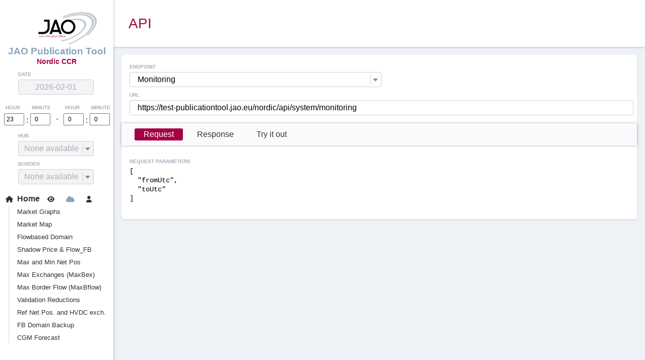

--- FILE ---
content_type: text/html; charset=utf-8
request_url: https://test-publicationtool.jao.eu/nordic/api
body_size: 1315
content:
<!DOCTYPE html>

<html>
<head>
    <meta name="viewport" content="width=device-width" />
    <title>PuTo Nordic CCR TEST</title>
    <link href="/nordic/app/core.bundle.css?bust=639054290614677414" rel="stylesheet" type="text/css" />
    <link href="//fonts.googleapis.com/css2?family=Lato:ital,wght@0,100;0,300;0,400;0,700;0,900;1,100;1,300;1,400;1,700;1,900&display=swap" rel="stylesheet">

    <style type="text/css">
        body, html {
            margin: 0;
            padding: 0;
            height: 100%;
        }

        #container {
            width: 100%;
            height: 100%;
        }
    </style>
</head>
<body>

    <div id="container">
    </div>

    <script type="text/javascript" src="/nordic/app/vendor.bundle.js?bust=639054290614677414"></script>
    <script type="text/javascript" src="/nordic/app/core.bundle.js?bust=639054290614677414"></script>

    <script type="text/javascript">
        var config = {
            apiService: "/nordic/api",
            scriptsRoot: "/nordic/app/",
            applicationRoot: "/nordic/",
            requestVerificationToken: "CfDJ8B7_n3JzzGdJnfOgWxCTBeNvg2AhvUQe5EHm7Wh26GoX7opx2t0HDrzY957raWY5LYXPLo404ZlNQE3rKYRTcyGp5rhn0Gjc8Co9_K54UEUlDIjPjdboJfFPKY59tAc0RSZSBmOwRaNrMcK3Hit-CPI",
            bearerToken: "eyJhbGciOiJIUzI1NiIsInR5cCI6IkpXVCJ9.eyJuYW1laWQiOiItMSIsIlJvbGUiOjAsIm5iZiI6MTc2OTgyODY2MSwiZXhwIjoxNzcwNDMzNDYxLCJpYXQiOjE3Njk4Mjg2NjF9.YmA6G1kQyCeNfM9n8B2-ypyXRPYHMGoWQhVaqQviIzI",
            username: "",
            role: "Guest",
            environment: "TEST",
        };

        window.core.default(document.getElementById("container"), config);

        function fixateTableHeaders() {
            let table = document.getElementById("datatable");
            if (table === null) return "not found";
            let thead = table.children[0];
            let tbody = table.children[1];
            if (tbody === null) return "no data";
            for (let i = 0, col; col = tbody.rows[0].cells[i]; i++) {
                thead.rows[0].cells[i].style.width = tbody.rows[0].cells[i].getBoundingClientRect().width + "px";
            }
            return "ok";
        }
    </script>
</body>
</html>


--- FILE ---
content_type: text/html; charset=utf-8
request_url: https://test-publicationtool.jao.eu/nordic/api/
body_size: 1289
content:
<!DOCTYPE html>

<html>
<head>
    <meta name="viewport" content="width=device-width" />
    <title>PuTo Nordic CCR TEST</title>
    <link href="/nordic/app/core.bundle.css?bust=639054290614677414" rel="stylesheet" type="text/css" />
    <link href="//fonts.googleapis.com/css2?family=Lato:ital,wght@0,100;0,300;0,400;0,700;0,900;1,100;1,300;1,400;1,700;1,900&display=swap" rel="stylesheet">

    <style type="text/css">
        body, html {
            margin: 0;
            padding: 0;
            height: 100%;
        }

        #container {
            width: 100%;
            height: 100%;
        }
    </style>
</head>
<body>

    <div id="container">
    </div>

    <script type="text/javascript" src="/nordic/app/vendor.bundle.js?bust=639054290614677414"></script>
    <script type="text/javascript" src="/nordic/app/core.bundle.js?bust=639054290614677414"></script>

    <script type="text/javascript">
        var config = {
            apiService: "/nordic/api",
            scriptsRoot: "/nordic/app/",
            applicationRoot: "/nordic/",
            requestVerificationToken: "CfDJ8B7_n3JzzGdJnfOgWxCTBeNdYgcoWHsEVaqUKV_8B6MVzK8-fXNaHdp9oagWbO6VS9l0Qt8Vc2q_lYLEp_h_8-5MjNKQY1ZMe_gWPuRnfAf6g2eTw10uIwdFbTM9WSFa0wAj4FoS5QjEoNUKAl7lGEo",
            bearerToken: "eyJhbGciOiJIUzI1NiIsInR5cCI6IkpXVCJ9.eyJuYW1laWQiOiItMiIsIlJvbGUiOjAsIm5iZiI6MTc2OTgyODY2OSwiZXhwIjoxNzcwNDMzNDY5LCJpYXQiOjE3Njk4Mjg2Njl9.fy40ez4g3ykjXDuWzfc0_uBfJQ63Vwgc71JpAISS2bQ",
            username: "",
            role: "Guest",
            environment: "TEST",
        };

        window.core.default(document.getElementById("container"), config);

        function fixateTableHeaders() {
            let table = document.getElementById("datatable");
            if (table === null) return "not found";
            let thead = table.children[0];
            let tbody = table.children[1];
            if (tbody === null) return "no data";
            for (let i = 0, col; col = tbody.rows[0].cells[i]; i++) {
                thead.rows[0].cells[i].style.width = tbody.rows[0].cells[i].getBoundingClientRect().width + "px";
            }
            return "ok";
        }
    </script>
</body>
</html>


--- FILE ---
content_type: application/javascript
request_url: https://test-publicationtool.jao.eu/nordic/app/core.bundle.js?bust=639054290614677414
body_size: 980247
content:
!function(F,Q){"object"==typeof exports&&"object"==typeof module?module.exports=Q():"function"==typeof define&&define.amd?define([],Q):"object"==typeof exports?exports.core=Q():F.core=Q()}(self,(()=>(()=>{"use strict";var __webpack_modules__={43219:(__unused_webpack_module,__webpack_exports__,__webpack_require__)=>{eval("__webpack_require__.r(__webpack_exports__);\n// extracted by mini-css-extract-plugin\n//# sourceURL=[module]\n//# sourceMappingURL=[data-uri]\n//# sourceURL=webpack-internal:///43219\n")},3750:(__unused_webpack_module,__webpack_exports__,__webpack_require__)=>{eval('/* harmony export */ __webpack_require__.d(__webpack_exports__, {\n/* harmony export */   A: () => (__WEBPACK_DEFAULT_EXPORT__)\n/* harmony export */ });\n/* harmony import */ var react__WEBPACK_IMPORTED_MODULE_0__ = __webpack_require__(55429);\n\nvar TDatetime = function (_a) {\n    // If you change the timezone on your local computer, it should still show CWE times\n    // a day should start at 00:00:00 (UTC 23:00 or 22:00 DST)\n    var rowSpan = _a.rowSpan, date = _a.date, left = _a.left, className = _a.className;\n    //This logic is also in app.tsx getCweTimeForDisplayPurposes(date);\n    var localCweDate = new Date(date.toLocaleString(\'en-US\', { timeZone: \'Europe/Brussels\' }));\n    return react__WEBPACK_IMPORTED_MODULE_0__.createElement("td", { rowSpan: rowSpan, className: (left ? "fixedColumn" : "") + " " + className, style: { whiteSpace: "nowrap", left: left + "px" } },\n        react__WEBPACK_IMPORTED_MODULE_0__.createElement("strong", { style: { display: "block" } }, localCweDate.getFullYear() + "-" + ("0" + (localCweDate.getMonth() + 1)).slice(-2) + "-" + ("0" + (localCweDate.getDate())).slice(-2)),\n        ("0" + (localCweDate.getHours())).slice(-2) + ":" + ("0" + (localCweDate.getMinutes())).slice(-2) + ":" + ("0" + (localCweDate.getSeconds())).slice(-2));\n};\n/* harmony default export */ const __WEBPACK_DEFAULT_EXPORT__ = (TDatetime);\n//# sourceURL=[module]\n//# sourceMappingURL=[data-uri]\n//# sourceURL=webpack-internal:///3750\n')},83094:(__unused_webpack_module,__webpack_exports__,__webpack_require__)=>{eval('/* harmony export */ __webpack_require__.d(__webpack_exports__, {\n/* harmony export */   A: () => (__WEBPACK_DEFAULT_EXPORT__)\n/* harmony export */ });\n/* harmony import */ var react__WEBPACK_IMPORTED_MODULE_0__ = __webpack_require__(55429);\n/* harmony import */ var _fortawesome_free_solid_svg_icons__WEBPACK_IMPORTED_MODULE_2__ = __webpack_require__(66188);\n/* harmony import */ var _fortawesome_react_fontawesome__WEBPACK_IMPORTED_MODULE_1__ = __webpack_require__(55493);\n\n\n\nvar CheckIcon = function (_a) {\n    var checked = _a.checked;\n    return (checked !== null && checked !== undefined)\n        ? (checked\n            ? react__WEBPACK_IMPORTED_MODULE_0__.createElement(_fortawesome_react_fontawesome__WEBPACK_IMPORTED_MODULE_1__/* .FontAwesomeIcon */ .g, { style: { color: "green" }, icon: _fortawesome_free_solid_svg_icons__WEBPACK_IMPORTED_MODULE_2__/* .faCheck */ .e68 })\n            : react__WEBPACK_IMPORTED_MODULE_0__.createElement(_fortawesome_react_fontawesome__WEBPACK_IMPORTED_MODULE_1__/* .FontAwesomeIcon */ .g, { style: { color: "red" }, icon: _fortawesome_free_solid_svg_icons__WEBPACK_IMPORTED_MODULE_2__/* .faTimes */ .GRI }))\n        : null;\n};\n/* harmony default export */ const __WEBPACK_DEFAULT_EXPORT__ = (CheckIcon);\n//# sourceURL=[module]\n//# sourceMappingURL=[data-uri]\n//# sourceURL=webpack-internal:///83094\n')},29570:(__unused_webpack_module,__webpack_exports__,__webpack_require__)=>{eval('// ESM COMPAT FLAG\n__webpack_require__.r(__webpack_exports__);\n\n// EXPORTS\n__webpack_require__.d(__webpack_exports__, {\n  "default": () => (/* binding */ main)\n});\n\n// EXTERNAL MODULE: ./node_modules/react/index.js\nvar react = __webpack_require__(55429);\n// EXTERNAL MODULE: ./node_modules/react-dom/index.js\nvar react_dom = __webpack_require__(22483);\n// EXTERNAL MODULE: ./node_modules/react-router-dom/dist/index.js\nvar dist = __webpack_require__(81342);\n// EXTERNAL MODULE: ./node_modules/axios/lib/axios.js + 42 modules\nvar axios = __webpack_require__(55682);\n// EXTERNAL MODULE: ./node_modules/i18next/dist/esm/i18next.js\nvar i18next = __webpack_require__(65783);\n// EXTERNAL MODULE: ./node_modules/react-i18next/dist/es/index.js + 15 modules\nvar es = __webpack_require__(55139);\n// EXTERNAL MODULE: ./node_modules/i18next-xhr-backend/dist/esm/i18nextXHRBackend.js + 6 modules\nvar i18nextXHRBackend = __webpack_require__(51583);\n;// CONCATENATED MODULE: ./src/i18n.ts\n\n\n\nvar init = function (frontEndUrl, bundleNames) {\n    if (i18next/* default */.Ay.isInitialized)\n        return;\n    i18next/* default.use */.Ay.use(i18nextXHRBackend/* default */.A)\n        .use(es/* initReactI18next */.r9)\n        .init({\n        fallbackLng: "en",\n        ns: bundleNames,\n        defaultNS: bundleNames[0],\n        debug: false,\n        keySeparator: false,\n        interpolation: {\n            escapeValue: false, // not needed for react\n            formatSeparator: ",",\n        },\n        backend: {\n            loadPath: frontEndUrl +\n                "locales/{{lng}}/{{ns}}.json?" +\n                1759157055169,\n            crossDomain: true,\n        },\n    });\n};\n\n;// CONCATENATED MODULE: ./src/components/busyOverlay.module.scss\n// extracted by mini-css-extract-plugin\n/* harmony default export */ const busyOverlay_module = ({"overlay":"overlay_BPp5ClZYK7","fadeIn":"fadeIn_DNF8t_1vjp"});\n;// CONCATENATED MODULE: ./src/components/doubleBounce.module.scss\n// extracted by mini-css-extract-plugin\n/* harmony default export */ const doubleBounce_module = ({"spinner":"spinner_F3tlH6ILIy","doubleBounce1":"doubleBounce1_FHeTryURnz","doubleBounce2":"doubleBounce2_OUmu0LbXM2","skBounce":"sk-bounce_JL5M2UJhTD"});\n;// CONCATENATED MODULE: ./src/components/doubleBounce.tsx\n\n\nvar DoubleBounce = function () {\n    return react.createElement("div", { className: doubleBounce_module.spinner },\n        react.createElement("div", { className: doubleBounce_module.doubleBounce1 }),\n        react.createElement("div", { className: doubleBounce_module.doubleBounce2 }));\n};\n/* harmony default export */ const doubleBounce = (DoubleBounce);\n\n;// CONCATENATED MODULE: ./src/components/busyOverlay.tsx\n\n\n\nvar BusyOverlay = function () {\n    return react.createElement("div", { className: busyOverlay_module.overlay },\n        react.createElement(doubleBounce, null));\n};\n/* harmony default export */ const busyOverlay = (BusyOverlay);\n\n// EXTERNAL MODULE: ./node_modules/tslib/tslib.es6.mjs\nvar tslib_es6 = __webpack_require__(31635);\n// EXTERNAL MODULE: ./node_modules/react-router/dist/index.js\nvar react_router_dist = __webpack_require__(28689);\n;// CONCATENATED MODULE: ./src/components/jaoLogo.module.scss\n// extracted by mini-css-extract-plugin\n/* harmony default export */ const jaoLogo_module = ({"logo":"logo_Xs7Q5Vm8_O"});\n;// CONCATENATED MODULE: ./src/components/jaoLogo.tsx\n\n\nvar JaoLogo = function () {\n    return react.createElement("div", { className: jaoLogo_module.logo });\n};\n/* harmony default export */ const jaoLogo = (JaoLogo);\n\n;// CONCATENATED MODULE: ./src/components/title.module.scss\n// extracted by mini-css-extract-plugin\n/* harmony default export */ const title_module = ({"title":"title_uvxDHrhCIb"});\n// EXTERNAL MODULE: ./node_modules/classnames/index.js\nvar classnames = __webpack_require__(69122);\nvar classnames_default = /*#__PURE__*/__webpack_require__.n(classnames);\n;// CONCATENATED MODULE: ./src/components/title.tsx\n\n\n\nvar Title = function (_a) {\n    var text = _a.text, className = _a.className;\n    var classes = classnames_default()(className, title_module.title);\n    return react.createElement("span", { className: classes }, text);\n};\n/* harmony default export */ const title = (Title);\n\n;// CONCATENATED MODULE: ./src/components/notFound.tsx\n\n\n\n\nvar NotFound = function (_a) {\n    var t = _a.t;\n    return react.createElement("div", { className: "h-100 d-flex flex-column" },\n        react.createElement("div", { className: "d-flex flex-grow-1 align-items-center justify-content-center" },\n            react.createElement("div", { style: { padding: "100px", background: "white" } },\n                react.createElement("div", { className: "p-3" },\n                    react.createElement(jaoLogo, null)),\n                react.createElement(title, { text: t("common:pageNotFound") }))));\n};\n/* harmony default export */ const notFound = ((0,es/* withTranslation */.CI)()(NotFound));\n\n;// CONCATENATED MODULE: ./src/core/pages/navigation.module.scss\n// extracted by mini-css-extract-plugin\n/* harmony default export */ const navigation_module = ({"logo":"logo_oKtBSNrLn4","subTitle":"subTitle_dAWvaQbzXk","arrow":"arrow_WGLUxr7Q8p","arrowLeft":"arrowLeft_eoGudAbm2T","arrowRight":"arrowRight_HsKa7gnavv"});\n// EXTERNAL MODULE: ./node_modules/@fortawesome/free-solid-svg-icons/index.mjs\nvar free_solid_svg_icons = __webpack_require__(66188);\n;// CONCATENATED MODULE: ./src/components/multiselect.module.scss\n// extracted by mini-css-extract-plugin\n/* harmony default export */ const multiselect_module = ({"dropdownmenu":"dropdownmenu_vL0HNAEpEC","xxx":"xxx_j6Tsv6M3oV","dropdownitem":"dropdownitem_0GDeDLAjGd","selected":"selected_vlPTQzzZpR","notselected":"notselected_DIAj1YJYIT","hidden":"hidden_zOmal6ggib","tag":"tag_yrLJFh6qfc","textField":"textField_B_m4lE7iGJ","search":"search_iJUeGY3pyC","disabled":"disabled_Hy1hv1gD8o","button":"button_EHPEj5inv_"});\n// EXTERNAL MODULE: ./node_modules/@fortawesome/free-regular-svg-icons/index.mjs\nvar free_regular_svg_icons = __webpack_require__(7897);\n// EXTERNAL MODULE: ./node_modules/@fortawesome/react-fontawesome/index.es.js + 1 modules\nvar index_es = __webpack_require__(55493);\n;// CONCATENATED MODULE: ./src/components/multiselect.tsx\n\n\n\n //fontawesome.com\n //fontawesome.com\n\nvar MultiSelect = function (_a) {\n    var data = _a.data, enabled = _a.enabled, onChange = _a.onChange;\n    var initialState = { open: false };\n    var _b = (0,react.useState)(initialState), state = _b[0], setState = _b[1];\n    var _c = (0,react.useState)(""), search = _c[0], setSearch = _c[1];\n    var interceptEvent = function (event) {\n        if (event) {\n            event.preventDefault();\n            event.stopPropagation();\n        }\n    };\n    var renderListItem = function (item) {\n        var className = classnames_default()(multiselect_module.dropdownitem, item.selected ? multiselect_module.selected : multiselect_module.notselected);\n        return (react.createElement("a", { key: item.id, className: className, onClick: function (e) { handleChange(e, item); }, onMouseDown: handleMouseDown, onBlur: handleBlur, href: "#" }, item.text));\n    };\n    var renderTags = function (item) {\n        return (react.createElement("span", { key: item.id, className: multiselect_module.tag }, item.text));\n    };\n    var handleChange = function (event, item) {\n        clickedOnOption = false;\n        interceptEvent(event);\n        onChange(item, "");\n    };\n    var handleClose = function (event) {\n        interceptEvent(event);\n        if (!clickedOnOption) {\n            setState({ open: false });\n        }\n        clickedOnOption = false;\n    };\n    var clickedOnOption = false;\n    var blurTimeout = undefined;\n    var handleBlur = function () {\n        clearTimeout(blurTimeout);\n        blurTimeout = setTimeout(handleClose, 0);\n    };\n    var toggleOpenClose = function (event) {\n        interceptEvent(event);\n        setState({ open: !state.open });\n        if (state.open) {\n            return setState({ open: false });\n        }\n        setSearch("");\n    };\n    var handleMouseDown = function () {\n        clickedOnOption = true;\n    };\n    var classNameInput = classnames_default()(multiselect_module.textField, "inputBorder", enabled ? multiselect_module.enabled : multiselect_module.disabled, state.open ? multiselect_module.xxx : "");\n    var classNameActionMenu = classnames_default()(multiselect_module.actionmenu, state.open ? "active_menu" : multiselect_module.hidden);\n    var classNameDropDown = classnames_default()(multiselect_module.dropdownmenu, state.open ? "" : multiselect_module.hidden);\n    var classNameSearch = classnames_default()("inputBorder", multiselect_module.search, state.open ? "" : multiselect_module.hidden);\n    var displayedItems = data.filter(function (f) { return f.isDisplayed; });\n    var selectedItems = displayedItems.filter(function (f) { return f.selected; });\n    var selectAll = function () { return onChange(data[0], "ALL"); };\n    var selectNone = function () { return onChange(data[0], "NONE"); };\n    return (react.createElement("div", null,\n        react.createElement("button", { className: classNameInput, onClick: toggleOpenClose, onBlur: handleBlur }, displayedItems === undefined ? "None available"\n            : displayedItems.length === 0 ? "None available"\n                : selectedItems.length === 0 ? "None"\n                    : selectedItems.length === displayedItems.length ? "All"\n                        : selectedItems.length > 2 ? react.createElement("span", null,\n                            selectedItems.length,\n                            " selected")\n                            : selectedItems.map(renderTags)),\n        react.createElement("input", { type: "text", onFocus: handleMouseDown, onBlur: handleBlur, className: classNameSearch, placeholder: "search...", value: search, onChange: function (e) { return setSearch(e.currentTarget.value); } }),\n        react.createElement("div", { className: classNameActionMenu },\n            react.createElement("a", { className: multiselect_module.subButton, onClick: function () { return selectNone(); }, onMouseDown: handleMouseDown, onBlur: handleBlur, href: "#" },\n                react.createElement(index_es/* FontAwesomeIcon */.g, { icon: selectedItems.length === 0 ? free_solid_svg_icons/* faSquare */.Nfw : free_regular_svg_icons/* faSquare */.Nfw }),\n                " None"),\n            "\\u00A0-\\u00A0",\n            react.createElement("a", { className: multiselect_module.subButton, onClick: function () { return selectAll(); }, onMouseDown: handleMouseDown, onBlur: handleBlur, href: "#" },\n                react.createElement(index_es/* FontAwesomeIcon */.g, { icon: selectedItems.length === displayedItems.length ? free_solid_svg_icons/* faCheckSquare */.rQb : free_regular_svg_icons/* faCheckSquare */.rQb }),\n                " All")),\n        react.createElement("div", { className: classNameDropDown }, displayedItems && displayedItems\n            .filter(function (d) { return d.text.toLowerCase().includes(search.toLowerCase()); })\n            .map(renderListItem))));\n};\n/* harmony default export */ const multiselect = (MultiSelect);\n\n;// CONCATENATED MODULE: ./src/components/menuItem.module.scss\n// extracted by mini-css-extract-plugin\n/* harmony default export */ const menuItem_module = ({"menuItem":"menuItem_VqluFxIlVH","menuIcon":"menuIcon_JYv6ehUXdI","active":"active_aARmDJAC_z"});\n;// CONCATENATED MODULE: ./src/components/menuItem.tsx\n\n\n\n\n\nvar MenuItem = function (_a) {\n    var route = _a.route, title = _a.title, icon = _a.icon, style = _a.style;\n    return react.createElement(dist/* NavLink */.k2, { to: route, className: function (_a) {\n            var isActive = _a.isActive;\n            return isActive ? menuItem_module.active : icon === undefined ? menuItem_module.menuItem : classnames_default()(menuItem_module.menuItem, menuItem_module.menuIcon);\n        } },\n        icon && react.createElement(index_es/* FontAwesomeIcon */.g, { icon: icon }),\n        react.createElement("span", { style: style }, title));\n};\n/* harmony default export */ const menuItem = (MenuItem);\n\n// EXTERNAL MODULE: ./node_modules/axios/index.js\nvar node_modules_axios = __webpack_require__(21546);\n;// CONCATENATED MODULE: ./src/core/infrastructure/http/index.ts\n\n\nvar cancelToken = axios/* default */.A.CancelToken.source();\nfunction FormattedErrorMessage(error) {\n    var _a, _b, _c, _d, _e, _f;\n    var errorMessage = axios/* default */.A.isCancel(error) ? "The request was cancelled."\n        : error.message === "Request failed with status code 500" ? (_c = (_b = (_a = error.response) === null || _a === void 0 ? void 0 : _a.data) === null || _b === void 0 ? void 0 : _b.message) !== null && _c !== void 0 ? _c : "There was an internal error at JAO, please try again."\n            : error.message === "Network Error" ? "JAO is deploying a new version of PuTo or your internet connection is lost, please try again."\n                : error.message;\n    //Automatically called: logError(message.applicationState.applicationRoot, error.response.status, error.response.data);\n    return {\n        ok: false,\n        error: errorMessage,\n        errorDetail: (_f = (_e = (_d = error.response) === null || _d === void 0 ? void 0 : _d.data) === null || _e === void 0 ? void 0 : _e.message) !== null && _f !== void 0 ? _f : "",\n        data: {},\n    };\n}\nvar apiCancel = function () {\n    cancelToken && cancelToken.cancel(\'Operation canceled due to new request.\');\n    cancelToken = axios/* default */.A.CancelToken.source();\n};\nvar apiDownload = function (message) { return function () { return (0,tslib_es6/* __awaiter */.sH)(void 0, void 0, void 0, function () {\n    var headers, url, response, download, showDownloadProgress, responseB, link, e_1;\n    var _a, _b, _c;\n    return (0,tslib_es6/* __generator */.YH)(this, function (_d) {\n        switch (_d.label) {\n            case 0:\n                _d.trys.push([0, 4, , 5]);\n                cancelToken && cancelToken.cancel(\'Operation canceled due to new request.\');\n                cancelToken = axios/* default */.A.CancelToken.source();\n                headers = { "Authorization": "Bearer " + message.applicationState.userToken };\n                url = message.route + ((message.query) ? "?" + (new URLSearchParams(message.query)) : "");\n                return [4 /*yield*/, axios/* default */.A.get(url, { headers: headers, cancelToken: cancelToken.token })];\n            case 1:\n                response = _d.sent();\n                if (response === undefined)\n                    alert("Error 2234");\n                if (response.data === undefined)\n                    alert("Error 2235");\n                download = (_a = response === null || response === void 0 ? void 0 : response.data) === null || _a === void 0 ? void 0 : _a.downloadUrl;\n                showDownloadProgress = false;\n                if (!showDownloadProgress) return [3 /*break*/, 3];\n                return [4 /*yield*/, (0,axios/* default */.A)({\n                        url: (_b = response === null || response === void 0 ? void 0 : response.data) === null || _b === void 0 ? void 0 : _b.downloadUrl,\n                        onDownloadProgress: function (ev) { console.log(ev); },\n                        method: \'GET\',\n                        responseType: \'blob\', // important\n                    })];\n            case 2:\n                responseB = _d.sent();\n                if (responseB === undefined)\n                    alert("Error 2236");\n                download = window.URL.createObjectURL(new Blob([responseB.data]));\n                _d.label = 3;\n            case 3:\n                link = document.createElement("a");\n                link.href = download;\n                link.setAttribute("download", (_c = response === null || response === void 0 ? void 0 : response.data) === null || _c === void 0 ? void 0 : _c.fileName);\n                document.body.appendChild(link);\n                link.click();\n                document.body.removeChild(link);\n                //TODO Detect that the download has been initiated  \n                return [2 /*return*/, ""];\n            case 4:\n                e_1 = _d.sent();\n                return [2 /*return*/, FormattedErrorMessage(e_1).error];\n            case 5: return [2 /*return*/];\n        }\n    });\n}); }; };\nvar apiTryGet = function (message) { return function () { return (0,tslib_es6/* __awaiter */.sH)(void 0, void 0, void 0, function () {\n    var headers, url, e_2, error;\n    return (0,tslib_es6/* __generator */.YH)(this, function (_a) {\n        switch (_a.label) {\n            case 0:\n                _a.trys.push([0, 2, , 3]);\n                cancelToken && cancelToken.cancel(\'Operation canceled due to new request.\');\n                cancelToken = axios/* default */.A.CancelToken.source();\n                headers = { "Authorization": "Bearer " + message.applicationState.userToken };\n                url = message.route + ((message.query) ? "?" + message.query : "");\n                return [4 /*yield*/, axios/* default */.A.get(url, { headers: headers, cancelToken: cancelToken.token })];\n            case 1: //queryString.stringify(message.query as { [name: string]: any }) : "");\n            return [2 /*return*/, _a.sent()];\n            case 2:\n                e_2 = _a.sent();\n                error = e_2;\n                if (axios/* default */.A.isCancel(error))\n                    return [2 /*return*/, { data: { Canceled: "This request was canceled" }, status: 0, headers: {}, statusText: "Canceled", config: { headers: new node_modules_axios/* AxiosHeaders */.$t() } }];\n                return [2 /*return*/, error.response];\n            case 3: return [2 /*return*/];\n        }\n    });\n}); }; };\nvar apiTryPost = function (message) { return function () { return (0,tslib_es6/* __awaiter */.sH)(void 0, void 0, void 0, function () {\n    var headers, e_3, error;\n    return (0,tslib_es6/* __generator */.YH)(this, function (_a) {\n        switch (_a.label) {\n            case 0:\n                _a.trys.push([0, 2, , 3]);\n                cancelToken && cancelToken.cancel(\'Operation canceled due to new request.\');\n                cancelToken = axios/* default */.A.CancelToken.source();\n                headers = { "Authorization": "Bearer " + message.applicationState.userToken };\n                return [4 /*yield*/, axios/* default */.A.post(message.route, message.query, { headers: headers, cancelToken: cancelToken.token })];\n            case 1: return [2 /*return*/, _a.sent()];\n            case 2:\n                e_3 = _a.sent();\n                error = e_3;\n                if (axios/* default */.A.isCancel(error))\n                    return [2 /*return*/, { data: { Canceled: "This request was canceled" }, status: 0, headers: {}, statusText: "Canceled", config: { headers: new node_modules_axios/* AxiosHeaders */.$t() } }];\n                return [2 /*return*/, error.response];\n            case 3: return [2 /*return*/];\n        }\n    });\n}); }; };\nvar apiGet = function (message) { return function () { return (0,tslib_es6/* __awaiter */.sH)(void 0, void 0, void 0, function () {\n    var headers, url, response, e_4;\n    return (0,tslib_es6/* __generator */.YH)(this, function (_a) {\n        switch (_a.label) {\n            case 0:\n                _a.trys.push([0, 2, 3, 4]);\n                cancelToken && cancelToken.cancel(\'Operation canceled due to new request.\');\n                cancelToken = axios/* default */.A.CancelToken.source();\n                headers = { "Authorization": "Bearer " + message.applicationState.userToken };\n                url = message.route + ((message.query) ? "?" + (new URLSearchParams(message.query)).toString() : "");\n                return [4 /*yield*/, axios/* default */.A.get(url, { headers: headers, cancelToken: cancelToken.token })];\n            case 1:\n                response = _a.sent();\n                return [2 /*return*/, {\n                        ok: response.status === 200,\n                        data: response.data,\n                    }];\n            case 2:\n                e_4 = _a.sent();\n                return [2 /*return*/, FormattedErrorMessage(e_4)];\n            case 3: return [7 /*endfinally*/];\n            case 4: return [2 /*return*/];\n        }\n    });\n}); }; };\nvar apiPost = function (message) { return function () { return (0,tslib_es6/* __awaiter */.sH)(void 0, void 0, void 0, function () {\n    var headers, response, e_5;\n    return (0,tslib_es6/* __generator */.YH)(this, function (_a) {\n        switch (_a.label) {\n            case 0:\n                _a.trys.push([0, 2, 3, 4]);\n                cancelToken && cancelToken.cancel(\'Operation canceled due to new request.\');\n                cancelToken = axios/* default */.A.CancelToken.source();\n                headers = { "Authorization": "Bearer " + message.applicationState.userToken };\n                return [4 /*yield*/, axios/* default */.A.post(message.route, message.query, { headers: headers, cancelToken: cancelToken.token })];\n            case 1:\n                response = _a.sent();\n                return [2 /*return*/, {\n                        ok: response.status === 200,\n                        data: response.data,\n                    }];\n            case 2:\n                e_5 = _a.sent();\n                return [2 /*return*/, FormattedErrorMessage(e_5)];\n            case 3: return [7 /*endfinally*/];\n            case 4: return [2 /*return*/];\n        }\n    });\n}); }; };\nvar syncPost = function (message) { return function () { return (0,tslib_es6/* __awaiter */.sH)(void 0, void 0, void 0, function () {\n    var headers, response, e_6;\n    return (0,tslib_es6/* __generator */.YH)(this, function (_a) {\n        switch (_a.label) {\n            case 0:\n                _a.trys.push([0, 2, 3, 4]);\n                headers = { "Authorization": "Bearer " + message.applicationState.userToken };\n                return [4 /*yield*/, axios/* default */.A.post(message.route, message.query, { headers: headers })];\n            case 1:\n                response = _a.sent();\n                return [2 /*return*/, {\n                        ok: response.status === 200,\n                        data: response.data,\n                    }];\n            case 2:\n                e_6 = _a.sent();\n                return [2 /*return*/, FormattedErrorMessage(e_6)];\n            case 3: return [7 /*endfinally*/];\n            case 4: return [2 /*return*/];\n        }\n    });\n}); }; };\nvar logError = function (applicationRoot, code, error) {\n    var url = applicationRoot + "reportClientError";\n    try {\n        axios/* default */.A.post(url, { reference: code, message: error });\n    }\n    catch (e) {\n        var error_1 = e;\n        // too bad we could not log error, but not necesairy to notify user about this\n    }\n};\n/* harmony default export */ const http = ({\n    syncPost: syncPost,\n    apiCancel: apiCancel,\n    apiPost: apiPost,\n    apiGet: apiGet,\n    logError: logError,\n    apiDownload: apiDownload,\n    apiTryGet: apiTryGet,\n    apiTryPost: apiTryPost,\n});\n\n;// CONCATENATED MODULE: ./src/utils.ts\n\n\nvar mapUpTo = function (n, fn) {\n    var arr = [];\n    for (var i = 0; i < n; i++) {\n        arr.push(fn(i));\n    }\n    return arr;\n};\nvar makePageChange = function (pageNumber, applicationState, data, setPageNumber, makeRequest) {\n    setPageNumber(pageNumber);\n    var rows = applicationState.maxRows * pageNumber;\n    if (data.skip > rows || rows >= data.take) {\n        var skip = Math.floor(pageNumber / 10) * applicationState.pageSize;\n        makeRequest(skip, skip + applicationState.pageSize);\n    }\n};\nvar makeRequest = function (skip, take, applicationState, initialData, search, senderId, page_config, setLoading, setError, setData) { return (0,tslib_es6/* __awaiter */.sH)(void 0, void 0, void 0, function () {\n    var inclusiveFromDate, inclusiveToDate, response;\n    return (0,tslib_es6/* __generator */.YH)(this, function (_a) {\n        switch (_a.label) {\n            case 0:\n                setLoading(true);\n                setData(initialData);\n                inclusiveFromDate = setHourMinuteForDate(setSecondForDate(applicationState.selectedDate, 0), applicationState.selectedDate.getHours(), applicationState.selectedDate.getMinutes() - 1);\n                inclusiveToDate = setSecondForDate(applicationState.selectedEndDate, applicationState.selectedEndDate.getSeconds() + 2);\n                if (inclusiveToDate > getMidnight(applicationState.selectedEndDate)) {\n                    inclusiveToDate = getMidnight(applicationState.selectedEndDate);\n                }\n                return [4 /*yield*/, http.apiPost({\n                        applicationState: applicationState,\n                        route: applicationState.apiService + "/" + page_config.apiType + "/" + page_config.apiUrl,\n                        query: {\n                            FromUtc: inclusiveFromDate.toISOString(),\n                            ToUtc: inclusiveToDate.toISOString(),\n                            Filter: search,\n                            Skip: skip, Take: take\n                        },\n                        senderId: senderId\n                    })()];\n            case 1:\n                response = _a.sent();\n                if (response.ok) {\n                    setData(response.data);\n                    setError("");\n                }\n                else {\n                    setError(response.error || "An unknown error occured."); //TODO\n                }\n                setLoading(false);\n                return [2 /*return*/];\n        }\n    });\n}); };\nvar handleMultiSelectChange = function (selectedItems, itemKey, selectedItem, special) {\n    var newList = selectedItems.map(function (item) {\n        if (special === "ALL") {\n            return __assign(__assign({}, item), { selected: true });\n        }\n        if (special === "NONE") {\n            return __assign(__assign({}, item), { selected: false });\n        }\n        if (item.id === selectedItem.id) {\n            return __assign(__assign({}, item), { selected: !item.selected });\n        }\n        return item;\n    });\n    localStorage.setItem(itemKey, JSON.stringify(newList));\n    localStorage.setItem(\'lastSavedOn\', new Date().toISOString());\n    return newList;\n};\nvar filterSelectedItems = function (selectedItems, availableColumns, itemKey, itemMap) {\n    return __spreadArray(__spreadArray([], selectedItems, true), availableColumns\n        .filter(function (value, index, self) { return self.indexOf(value) === index; }) // =distinct\n        .filter(function (k) { return k.toLowerCase().startsWith(itemKey) && selectedItems.filter(function (s) { return s.id.toLowerCase() === k.toLowerCase().replace(itemKey, ""); }).length === 0; })\n        .map(function (key) {\n        return {\n            isDisplayed: false,\n            id: key.toLowerCase().replace(itemKey, "").toUpperCase(),\n            text: key.toLowerCase().replace(itemKey, "").toUpperCase(),\n            selected: true\n        };\n    }), true).map(function (item) { return itemMap(item); }).sort(function (a, b) { return a.id.localeCompare(b.id); });\n};\nfunction mapTranslations(allTranslations) {\n    return Object.keys(allTranslations).map(function (k) {\n        return {\n            id: k,\n            text: allTranslations[k],\n            selected: true,\n            isDisplayed: true\n        };\n    });\n}\nvar setHourMinuteForDate = function (date, hour, minute) {\n    var newDate = new Date(date);\n    newDate.setHours(hour, minute, 0, 0);\n    return newDate;\n};\nvar setSecondForDate = function (date, second) {\n    return new Date(new Date(date).setSeconds(second));\n};\nvar getMidnight = function (date) {\n    var newDate = new Date(date);\n    newDate.setMilliseconds(999);\n    newDate.setSeconds(59);\n    newDate.setMinutes(59);\n    newDate.setHours(23);\n    return newDate;\n};\n\n// EXTERNAL MODULE: ./node_modules/lodash/debounce.js\nvar debounce = __webpack_require__(24503);\nvar debounce_default = /*#__PURE__*/__webpack_require__.n(debounce);\n;// CONCATENATED MODULE: ./src/components/timePicker.module.scss\n// extracted by mini-css-extract-plugin\n/* harmony default export */ const timePicker_module = ({"timePicker":"timePicker_lAOGuoDcHE","inputGroup":"inputGroup_N5Su1timQ9","timeInput":"timeInput_YyXsMAsTkz","sliderContainer":"sliderContainer_Vj1bSE3gUV","sliderRail":"sliderRail_N4Oe6yeTuf","sliderHandles":"sliderHandles_Il6SwsFiq4","sliderTracks":"sliderTracks_PRgmyfNEt9","disabled":"disabled_ipNGdfwV_5","spacer":"spacer_nV3IYcf_gX","semicolon":"semicolon_XS3K4tlFEo"});\n;// CONCATENATED MODULE: ./src/components/timePicker.tsx\n\n\n\n\n\n\n\nvar roundToNearest15 = function (minutes) { return Math.round(minutes / 15) * 15; };\nvar TimePicker = function (_a) {\n    var applicationState = _a.applicationState, t = _a.t;\n    var _b = (0,react.useState)({\n        inputs: { startHour: \'0\', startMinute: \'0\', endHour: \'1\', endMinute: \'0\' },\n        values: { startHour: 0, startMinute: 0, endHour: 1, endMinute: 0 }\n    }), timeState = _b[0], setTimeState = _b[1];\n    var location = (0,react_router_dist/* useLocation */.zy)();\n    var debouncedHandleDateChange = (0,react.useCallback)(debounce_default()(function (startDate, endDate) {\n        applicationState.handleDateChange(startDate, endDate);\n    }, 500), []);\n    (0,react.useEffect)(function () {\n        return function () { return debouncedHandleDateChange.cancel(); };\n    }, [debouncedHandleDateChange]);\n    (0,react.useEffect)(function () {\n        if (!applicationState.selectedDate || !applicationState.selectedEndDate)\n            return;\n        var newStartHour = applicationState.selectedDate.getHours();\n        var newStartMinute = roundToNearest15(applicationState.selectedDate.getMinutes());\n        var newEndHour = Math.min(applicationState.selectedEndDate.getHours(), 23);\n        var newEndMinute = Math.min(roundToNearest15(applicationState.selectedEndDate.getMinutes()), 45);\n        setTimeState({\n            inputs: { startHour: newStartHour.toString(), startMinute: newStartMinute.toString(), endHour: newEndHour.toString(), endMinute: newEndMinute.toString() },\n            values: { startHour: newStartHour, startMinute: newStartMinute, endHour: newEndHour, endMinute: newEndMinute }\n        });\n    }, [applicationState.dateSteps, applicationState.selectedDate, applicationState.selectedEndDate, location]);\n    var validateTime = (0,react.useCallback)(function (value, isHour) {\n        if (!value)\n            return 0;\n        var num = parseInt(value, 10);\n        if (isNaN(num))\n            return 0;\n        return isHour ? Math.min(23, Math.max(0, num)) : Math.min(59, Math.max(0, num));\n    }, []);\n    var updateTime = (0,react.useCallback)(function (type, value, isBlur, isStart) {\n        if (isBlur === void 0) { isBlur = false; }\n        if (isStart === void 0) { isStart = false; }\n        var isHour = type.includes(\'Hour\');\n        var validatedValue = validateTime(value, isHour);\n        if (isBlur && !isHour) {\n            validatedValue = roundToNearest15(validatedValue);\n        }\n        setTimeState(function (prev) {\n            var _a, _b;\n            var newState = {\n                inputs: (0,tslib_es6/* __assign */.Cl)((0,tslib_es6/* __assign */.Cl)({}, prev.inputs), (_a = {}, _a[type] = isBlur ? validatedValue.toString() : value, _a)),\n                values: (0,tslib_es6/* __assign */.Cl)((0,tslib_es6/* __assign */.Cl)({}, prev.values), (_b = {}, _b[type] = validatedValue, _b))\n            };\n            var _c = newState.values, startHour = _c.startHour, startMinute = _c.startMinute, endHour = _c.endHour, endMinute = _c.endMinute;\n            // Ensure end time is always after start time\n            if (endHour < startHour || (endHour === startHour && endMinute <= startMinute)) {\n                if (startHour < 23) {\n                    endHour = startHour + 1;\n                    endMinute = 0;\n                }\n                else {\n                    endHour = 23;\n                    endMinute = 45;\n                }\n            }\n            var newStartDate = setHourMinuteForDate(applicationState.selectedDate, startHour, startMinute);\n            var newEndDate = setHourMinuteForDate(applicationState.selectedEndDate, endHour, endMinute);\n            debouncedHandleDateChange(newStartDate, newEndDate);\n            return {\n                inputs: (0,tslib_es6/* __assign */.Cl)((0,tslib_es6/* __assign */.Cl)({}, newState.inputs), { endHour: endHour.toString(), endMinute: endMinute.toString() }),\n                values: (0,tslib_es6/* __assign */.Cl)((0,tslib_es6/* __assign */.Cl)({}, newState.values), { endHour: endHour, endMinute: endMinute })\n            };\n        });\n    }, [applicationState.selectedDate, applicationState.selectedEndDate, debouncedHandleDateChange, validateTime]);\n    return (react.createElement("div", { className: "".concat(timePicker_module.timePicker) },\n        react.createElement("div", { className: timePicker_module.inputGroup },\n            react.createElement("div", null,\n                react.createElement("label", { htmlFor: "startHour", className: "inputlabel" }, t("hour")),\n                react.createElement("input", { type: "number", value: timeState.inputs.startHour, onChange: function (e) { return updateTime(\'startHour\', e.target.value, false, true); }, onBlur: function () { return updateTime(\'startHour\', timeState.inputs.startHour, true, true); }, min: "0", max: "23", className: timePicker_module.timeInput, id: "startHour" })),\n            react.createElement("span", { className: timePicker_module.semicolon }, ":"),\n            react.createElement("div", null,\n                react.createElement("label", { htmlFor: "startMinute", className: "inputlabel" }, t("minute")),\n                react.createElement("input", { type: "number", value: timeState.inputs.startMinute, onChange: function (e) { return updateTime(\'startMinute\', e.target.value, false, true); }, onBlur: function () { return updateTime(\'startMinute\', timeState.inputs.startMinute, true, true); }, min: "0", max: "59", step: "15", className: timePicker_module.timeInput, id: "startMinute" })),\n            react.createElement("div", { className: timePicker_module.spacer }, "-"),\n            react.createElement("div", null,\n                react.createElement("label", { htmlFor: "endHour", className: "inputlabel" }, t("hour")),\n                react.createElement("input", { type: "number", value: timeState.inputs.endHour, onChange: function (e) { return updateTime(\'endHour\', e.target.value); }, onBlur: function () { return updateTime(\'endHour\', timeState.inputs.endHour, true); }, min: "0", max: "23", className: timePicker_module.timeInput, id: "endHour" })),\n            react.createElement("span", { className: timePicker_module.semicolon }, ":"),\n            react.createElement("div", null,\n                react.createElement("label", { htmlFor: "endMinute", className: "inputlabel" }, t("minute")),\n                react.createElement("input", { type: "number", value: timeState.inputs.endMinute, onChange: function (e) { return updateTime(\'endMinute\', e.target.value); }, onBlur: function () { return updateTime(\'endMinute\', timeState.inputs.endMinute, true); }, max: "59", step: "15", className: timePicker_module.timeInput, id: "endMinute" })))));\n};\n/* harmony default export */ const timePicker = ((0,es/* withTranslation */.CI)("common")(TimePicker));\n\n// EXTERNAL MODULE: ./node_modules/react-datepicker/dist/react-datepicker.min.js\nvar react_datepicker_min = __webpack_require__(87504);\nvar react_datepicker_min_default = /*#__PURE__*/__webpack_require__.n(react_datepicker_min);\n// EXTERNAL MODULE: ./node_modules/date-fns/locale/en-GB.mjs + 9 modules\nvar en_GB = __webpack_require__(10937);\n;// CONCATENATED MODULE: ./src/components/jaoLogoMenu.module.scss\n// extracted by mini-css-extract-plugin\n/* harmony default export */ const jaoLogoMenu_module = ({"logo":"logo_jYOkM0HHal"});\n;// CONCATENATED MODULE: ./src/components/jaoLogoMenu.tsx\n\n\nvar jaoLogoMenu_JaoLogo = function () {\n    return react.createElement("div", { className: jaoLogoMenu_module.logo });\n};\n/* harmony default export */ const jaoLogoMenu = (jaoLogoMenu_JaoLogo);\n\n;// CONCATENATED MODULE: ./src/core/pages/navigation.tsx\n\n\n\n\n\n\n\n\n\n\n\n\n\n\n\n\n(0,react_datepicker_min.registerLocale)("en-GB", en_GB/* enGB */.b);\nvar Navigation = function (_a) {\n    var t = _a.t, applicationState = _a.applicationState;\n    var pageList = applicationState.pages.map(function (p) { return p.config; });\n    var initialDates = [];\n    var _b = (0,react.useState)(initialDates), availableDates = _b[0], setAvailableDates = _b[1];\n    var pathname = (0,react_router_dist/* useLocation */.zy)().pathname;\n    (0,react.useEffect)(function () {\n        var path = pathname.replace("/", "").replace("/", "").replace("/", "");\n        if (path === "")\n            return;\n        (function runAsync() {\n            return (0,tslib_es6/* __awaiter */.sH)(this, void 0, void 0, function () {\n                var response;\n                return (0,tslib_es6/* __generator */.YH)(this, function (_a) {\n                    switch (_a.label) {\n                        case 0: return [4 /*yield*/, http.syncPost({\n                                applicationState: applicationState,\n                                route: applicationState.apiService + "/data/availableDates",\n                                query: {\n                                    Utc: applicationState.getRootUtcTime().toISOString(),\n                                    Page: path\n                                },\n                                senderId: "navigation"\n                            })()];\n                        case 1:\n                            response = _a.sent();\n                            if (response.ok && response.data != null) {\n                                setAvailableDates(response.data.availableDates);\n                            }\n                            return [2 /*return*/];\n                    }\n                });\n            });\n        })();\n    }, [pathname]);\n    return (react.createElement("div", { className: "sidebar", style: { display: "grid", gridTemplateRows: "auto auto auto auto auto auto auto auto minmax(0,1fr)", height: "100vh", backgroundColor: "white", padding: "0.5rem 1rem", zIndex: 5 } },\n        react.createElement("a", { "aria-current": "page", className: navigation_module.logo, href: "/" },\n            react.createElement(jaoLogoMenu, null),\n            t("common:appNameTitle")),\n        react.createElement(dist/* NavLink */.k2, { to: "/", className: navigation_module.subTitle }, t("common:title" + applicationState.environment)),\n        react.createElement("div", { style: { marginLeft: "20px" } },\n            react.createElement("div", { className: "inputlabel" }, t("common:date")),\n            applicationState.dateSteps != "" && react.createElement("div", { style: { position: "absolute", left: "35px" }, className: classnames_default()(navigation_module.arrow, navigation_module.arrowLeft), onClick: function () {\n                    var newDate = new Date(applicationState.selectedDate);\n                    if (applicationState.dateSteps == "Y")\n                        newDate.setFullYear(newDate.getFullYear() - 1);\n                    if (applicationState.dateSteps != "Y")\n                        newDate.setDate(newDate.getDate() - 1);\n                    applicationState.handleDateChange(setHourMinuteForDate(newDate, 0, 0), setHourMinuteForDate(newDate, 23, 45));\n                } }),\n            applicationState.dateSteps != "" && react.createElement("div", { style: { position: "absolute", left: "210px" }, className: classnames_default()(navigation_module.arrow, navigation_module.arrowRight), onClick: function () {\n                    var newDate = new Date(applicationState.selectedDate);\n                    if (applicationState.dateSteps == "Y")\n                        newDate.setFullYear(newDate.getFullYear() + 1);\n                    if (applicationState.dateSteps != "Y")\n                        newDate.setDate(newDate.getDate() + 1);\n                    applicationState.handleDateChange(setHourMinuteForDate(newDate, 0, 0), setHourMinuteForDate(newDate, 23, 45));\n                } }),\n            react.createElement((react_datepicker_min_default()), { className: classnames_default()("inputBorder", applicationState.dateSteps != "" ? "" : "disabled"), locale: "en-GB", placeholderText: "Weeks start on Monday", isClearable: false, fixedHeight: true, todayButton: "Today", dateFormat: applicationState.dateSteps == "Y" ? "yyyy" : "yyyy-MM-dd", showYearPicker: applicationState.dateSteps == "Y", selected: applicationState.getCweTimeForDisplayPurposes(applicationState.selectedDate), onChange: function (date) { return date && applicationState.handleDateChange(setHourMinuteForDate(date, 0, 0), applicationState.dateSteps === "H" ? setHourMinuteForDate(date, 1, 0) : setHourMinuteForDate(date, 23, 59)); }, highlightDates: availableDates.map(function (d) { return new Date(d); }), popperPlacement: "bottom-start" })),\n        react.createElement("div", { style: { marginLeft: "20px" } },\n            react.createElement(timePicker, { applicationState: applicationState })),\n        react.createElement("div", { style: { marginLeft: "20px" } },\n            react.createElement("div", { className: "inputlabel" }, t("common:hub")),\n            react.createElement(multiselect, { enabled: applicationState.isHubEnabled, data: applicationState.selectedHubs, onChange: applicationState.handleHubChange })),\n        react.createElement("div", { style: { marginLeft: "20px" } },\n            react.createElement("div", { className: "inputlabel" }, t("common:border")),\n            react.createElement(multiselect, { enabled: applicationState.isBorderEnabled, data: applicationState.selectedBorders, onChange: applicationState.handleBorderChange })),\n        react.createElement("div", { className: "navicons" },\n            react.createElement(menuItem, { route: "/home", icon: free_solid_svg_icons/* faHome */.v02, title: t("common:menuHome"), style: { fontSize: "120%", fontWeight: "bold", marginLeft: "8px" } }),\n            react.createElement(menuItem, { route: "/monitoring", icon: free_solid_svg_icons/* faEye */.pS3, title: "", style: { fontSize: "120%", fontWeight: "bold", marginLeft: "8px" } }),\n            react.createElement(menuItem, { route: "/api", icon: free_solid_svg_icons/* faCloud */.jBL, title: "", style: { fontSize: "120%", fontWeight: "bold", marginLeft: "8px" } }),\n            react.createElement(menuItem, { route: "/jaoLogin", icon: free_solid_svg_icons/* faUser */.X46, title: "", style: { fontSize: "120%", fontWeight: "bold" } })),\n        react.createElement("div", { style: { margin: "0", overflowY: "auto", overflow: "auto", marginRight: "-1rem", marginLeft: "-1rem", paddingLeft: "1rem" } },\n            react.createElement("div", { className: "animation_vertical_shown" }, pageList.filter(function (p) { return p.menu != ""; })\n                .map(function (p) { return react.createElement(menuItem, { key: p.webUrl, route: "/" + p.webUrl, title: t(p.menu) }); })))));\n};\nvar translated = (0,es/* withTranslation */.CI)()(Navigation);\n/* harmony default export */ const navigation = (translated);\n\n;// CONCATENATED MODULE: ./src/core/pages/system/monitoring/monitoring.module.scss\n// extracted by mini-css-extract-plugin\n/* harmony default export */ const monitoring_module = ({"selectableTabs":"selectableTabs_QVFEj75cpq","selected":"selected_LtOr1h6uGi","expected":"expected_y7YVbsJPlk","pending":"pending_ULapLbc5vq","received":"received_p81Pb6oJG7","spanning":"spanning_Jljq1H_1x7","nowrap":"nowrap_v_qiK5vF1K"});\n;// CONCATENATED MODULE: ./src/components/sheetDataPart.module.scss\n// extracted by mini-css-extract-plugin\n/* harmony default export */ const sheetDataPart_module = ({"nodata":"nodata_QokL5vpl5A","error":"error_eY7nVsu9o6","loading":"loading_BW_Fli7fO3","verticalScrollbarContainer":"verticalScrollbarContainer_Lvd_Oam3Z3","topArrow":"topArrow_wzRJM5NoPi","bottomArrow":"bottomArrow__gcndqSFvi","verticalScrollbar":"verticalScrollbar_tFnoVPGwai","horizontalScrollbarContainer":"horizontalScrollbarContainer_FvGqhsN22f","leftArrow":"leftArrow_JA95kUkZJP","rightArrow":"rightArrow_pZmuqDogAR","horizontalScrollbar":"horizontalScrollbar_aH5fnYdfSa"});\n;// CONCATENATED MODULE: ./src/components/sheetDataPart.tsx\n\n\n\n\nvar SheetDataPart = function (props) {\n    var _a;\n    var _b = (0,react.useState)({ top: 0, left: 0 }), scrollPosition = _b[0], setScrollPosition = _b[1];\n    var onScroll = function (e) {\n        setScrollPosition({ top: e.currentTarget.scrollTop, left: e.currentTarget.scrollLeft });\n    };\n    var noDataMessage = (_a = props.noDataMessage) !== null && _a !== void 0 ? _a : "No data available";\n    var dataRows = props.dataRows != null ? props.dataRows : !props.data ? -1 : props.data.length;\n    return react.createElement("div", { className: "xx", style: { flex: "1", position: "relative", overflow: "auto" }, onScroll: onScroll },\n        react.createElement("div", { className: "shadow-sm bg-white rounded", style: { display: "inline-block", margin: "1rem" } },\n            react.cloneElement(props.children, { scrollPosition: scrollPosition }),\n            props.isLoading && react.createElement("div", { className: sheetDataPart_module.loading, style: { top: scrollPosition.top + "px", left: scrollPosition.left + "px" } }),\n            !props.isLoading && props.error === "" && dataRows === 0 && react.createElement("div", { className: sheetDataPart_module.nodata, style: { left: scrollPosition.left + "px" } }, noDataMessage),\n            !props.isLoading && props.error !== "" && react.createElement("div", { className: sheetDataPart_module.error, style: { left: scrollPosition.left + "px" } },\n                react.createElement(index_es/* FontAwesomeIcon */.g, { icon: free_solid_svg_icons/* faExclamationTriangle */.zpE }),\n                " ",\n                props.error,\n                " ",\n                props.message),\n            !props.isLoading && props.error === "" && dataRows === -1 && react.createElement("div", { className: sheetDataPart_module.error, style: { left: scrollPosition.left + "px" } },\n                react.createElement(index_es/* FontAwesomeIcon */.g, { icon: free_solid_svg_icons/* faExclamationTriangle */.zpE }),\n                " ",\n                "Wrong data packet received")));\n};\n/* harmony default export */ const sheetDataPart = (SheetDataPart);\n\n;// CONCATENATED MODULE: ./src/components/downloadButton.module.scss\n// extracted by mini-css-extract-plugin\n/* harmony default export */ const downloadButton_module = ({"title":"title_uCxfpF8Lu7","closeButton":"closeButton_HV7__Gj1Qc","pageButton":"pageButton_rpP4hV2OM0","popupButton":"popupButton_GRkGEahdXf","hidden":"hidden_mRHguUTKI1","lightBox":"lightBox_ZeVSimM_Mm","popup":"popup_u4v_NkIMtv"});\n;// CONCATENATED MODULE: ./src/components/downloadButton.tsx\n\n\n\n\n\n\n\n\nvar DownloadButton = function (_a) {\n    var applicationState = _a.applicationState, pageConfig = _a.pageConfig, formats = _a.formats;\n    var _b = (0,react.useState)(new Date()), startDate = _b[0], setStartDate = _b[1];\n    var _c = (0,react.useState)(new Date()), endDate = _c[0], setEndDate = _c[1];\n    var _d = (0,react.useState)(false), showPopup = _d[0], setShowPopup = _d[1];\n    var _e = (0,react.useState)(false), showWait = _e[0], setShowPleaseWait = _e[1];\n    var _f = (0,react.useState)(""), error = _f[0], setError = _f[1];\n    var download = function (fileType) {\n        (function runAsync() {\n            return (0,tslib_es6/* __awaiter */.sH)(this, void 0, void 0, function () {\n                var res;\n                return (0,tslib_es6/* __generator */.YH)(this, function (_a) {\n                    switch (_a.label) {\n                        case 0:\n                            setShowPleaseWait(true);\n                            return [4 /*yield*/, http.apiDownload({\n                                    applicationState: applicationState,\n                                    route: applicationState.apiService + "/" + pageConfig.apiType + "/" + pageConfig.apiUrl + "/download",\n                                    query: { FromUtc: startDate.toISOString(), ToUtc: endDate.toISOString(), fileType: fileType },\n                                    senderId: pageConfig.apiUrl\n                                })()];\n                        case 1:\n                            res = _a.sent();\n                            if (res == "") {\n                                setError("");\n                                setShowPleaseWait(false);\n                                setShowPopup(false);\n                            }\n                            else {\n                                setError(res);\n                                setShowPleaseWait(false);\n                            }\n                            return [2 /*return*/];\n                    }\n                });\n            });\n        })();\n    };\n    var CweDateInput = (0,react.forwardRef)(function (a, ref) {\n        var cweDate = applicationState.getCweTimeForDisplayPurposes(new Date(a.value));\n        var cweString = cweDate.getFullYear() + "-" + ("0" + (cweDate.getMonth() + 1)).slice(-2) + "-" + ("0" + (cweDate.getDate())).slice(-2)\n            + " " + ("0" + (cweDate.getHours())).slice(-2) + ":" + ("0" + (cweDate.getMinutes())).slice(-2);\n        return react.createElement("input", { className: classnames_default()(downloadButton_module.parameter, "inputBorder"), type: "text", value: cweString, onClick: a.onClick, readOnly: true });\n    });\n    return react.createElement(react.Fragment, null,\n        react.createElement("button", { className: downloadButton_module.pageButton, onClick: function () {\n                if (applicationState.dateSteps.startsWith("H")) {\n                    setStartDate(new Date(applicationState.selectedDate));\n                    setEndDate(applicationState.getUntilFor1Hour());\n                }\n                else {\n                    setStartDate(applicationState.getRootUtcTime());\n                    setEndDate(applicationState.getUntilFor1Day());\n                }\n                setShowPopup(true);\n            } }, "Download"),\n        react.createElement("div", { className: classnames_default()(downloadButton_module.lightBox, showPopup ? "" : downloadButton_module.hidden), onClick: function () { if (!showWait) {\n                setShowPopup(false);\n            } } }),\n        react.createElement("div", { className: classnames_default()(downloadButton_module.popup, "shadow", showPopup && showWait ? "" : downloadButton_module.hidden) },\n            react.createElement("h3", { className: downloadButton_module.title }, "Download"),\n            react.createElement("div", { style: { marginTop: "50px", marginBottom: "50px" } }, "Downloading file, please wait...")),\n        react.createElement("div", { className: classnames_default()(downloadButton_module.popup, "shadow", showPopup && !showWait ? "" : downloadButton_module.hidden) },\n            react.createElement("h3", { className: downloadButton_module.title }, "Download"),\n            react.createElement(index_es/* FontAwesomeIcon */.g, { icon: free_solid_svg_icons/* faWindowClose */.IjD, className: downloadButton_module.closeButton, onClick: function () { if (!showWait) {\n                    setShowPopup(false);\n                } } }),\n            react.createElement("div", { className: "inputlabel" }, "From DateTime (CWE-TimeZone)"),\n            react.createElement((react_datepicker_min_default()), { className: "inputBorder", locale: "en-GB", dateFormat: "yyyy-MM-dd HH:mm", showYearPicker: applicationState.dateSteps == "Y", customInput: react.createElement(CweDateInput, null), isClearable: false, fixedHeight: true, todayButton: "Today", selected: startDate, onChange: function (date) { return date && setStartDate(applicationState.convertCweHourToUtcDate(date)); }, selectsStart: true, startDate: startDate, endDate: endDate, \n                //highlightDates={availableDates.map(d => new Date(d))}\n                showTimeSelect: applicationState.dateSteps.startsWith("H"), timeFormat: "HH:mm", timeIntervals: 60, timeCaption: "Hour" }),\n            react.createElement("div", { className: "inputlabel" }, "To DateTime (CWE-TimeZone)"),\n            react.createElement((react_datepicker_min_default()), { className: "inputBorder", locale: "en-GB", dateFormat: "yyyy-MM-dd HH:mm", showYearPicker: applicationState.dateSteps == "Y", customInput: react.createElement(CweDateInput, null), isClearable: false, fixedHeight: true, todayButton: "Today", selected: endDate, onChange: function (date) { return date && setEndDate(applicationState.convertCweHourToUtcDate(date)); }, selectsEnd: true, startDate: startDate, endDate: endDate, \n                //highlightDates={availableDates.map(d => new Date(d))}\n                showTimeSelect: applicationState.dateSteps.startsWith("H"), timeFormat: "HH:mm", timeIntervals: 60, timeCaption: "Hour" }),\n            react.createElement("div", { style: { color: "red", marginTop: "16px", marginBottom: "16px" } }, error),\n            formats.map(function (f) { return react.createElement("button", { key: f, className: downloadButton_module.popupButton, onClick: function () { return download(f); } }, f.toUpperCase()); }),\n            react.createElement("div", null, "Download as: ")));\n};\n/* harmony default export */ const downloadButton = (DownloadButton);\n\n;// CONCATENATED MODULE: ./src/components/sheetHeader.tsx\n\n\n\n\nvar SheetHeader = function (props) {\n    return react.createElement("header", { className: "sheetHeader", style: { display: "block", backgroundColor: "white", zIndex: 4 } },\n        props.showDownload && react.createElement(downloadButton, { applicationState: props.applicationState, pageConfig: props.pageConfig, formats: props.downloadFormats || ["xml", "csv"] }),\n        props.children /* Explanatory note, or other buttons on top */,\n        props.title && react.createElement("h3", { className: "mr-auto", style: { color: "#A60045", padding: "30px", margin: "0" } }, props.title),\n        props.showTestData && react.createElement("h4", { className: "mr-auto", style: { color: "#aaa", paddingLeft: "30px", margin: "0", marginTop: "-33px", position: "absolute" } },\n            "Test data.",\n            react.createElement("a", { href: "/nordic", style: { fontSize: "14pt" } }, "Full Disclaimer")),\n        props.disclaimer && react.createElement("div", { style: { background: "lightyellow", paddingLeft: "15px", paddingRight: "10px", color: "darkorange" } },\n            react.createElement(index_es/* FontAwesomeIcon */.g, { icon: free_solid_svg_icons/* faInfoCircle */.iW_, style: { fontSize: "17x", verticalAlign: "middle", margin: "-6px 6px 0 6px" } }),\n            props.disclaimer));\n};\n/* harmony default export */ const sheetHeader = (SheetHeader);\n\n;// CONCATENATED MODULE: ./src/components/TDate.tsx\n\nvar TDate = function (_a) {\n    // If you change the timezone on your local computer, it should still show CWE times\n    // a day should start at 00:00:00 (UTC 23:00 or 22:00 DST)\n    var rowSpan = _a.rowSpan, date = _a.date, left = _a.left, className = _a.className;\n    //This logic is also in app.tsx getCweTimeForDisplayPurposes(date);\n    var localCweDate = new Date(date.toLocaleString(\'en-US\', { timeZone: \'Europe/Brussels\' }));\n    return react.createElement("td", { rowSpan: rowSpan, className: (left ? "fixedColumn" : "") + " " + className, style: { whiteSpace: "nowrap", left: left + "px" } }, localCweDate.getFullYear() + "-" + ("0" + (localCweDate.getMonth() + 1)).slice(-2) + "-" + ("0" + (localCweDate.getDate())).slice(-2) + " " + ("0" + (localCweDate.getHours())).slice(-2) + ":" + ("0" + (localCweDate.getMinutes())).slice(-2));\n};\n/* harmony default export */ const components_TDate = (TDate);\n\n// EXTERNAL MODULE: ./src/components/checkIcon.tsx\nvar checkIcon = __webpack_require__(83094);\n;// CONCATENATED MODULE: ./src/core/pages/system/monitoring/row.tsx\n\n\n\n\nvar Row = function (_a) {\n    var dto = _a.dto, left = _a.left, applicationState = _a.applicationState;\n    return react.createElement("tr", { className: "small" },\n        react.createElement(components_TDate, { rowSpan: 1, date: new Date(dto.deadline), left: left }),\n        react.createElement("td", { className: "alignLeft" }, dto.fileType),\n        react.createElement("td", { className: "alignLeft" }, dto.pages.map(function (page) { return react.createElement("div", { className: monitoring_module.nowrap }, page); })),\n        react.createElement("td", { className: dto.status === "Pending" ? monitoring_module.pending :\n                dto.status === "Received" ? monitoring_module.received :\n                    dto.status === "Expected" ? monitoring_module.expected : monitoring_module.spanning }, dto.status),\n        dto.status === "Received" ? react.createElement(components_TDate, { rowSpan: 1, date: new Date(dto.lastModifiedOn), left: left }) : react.createElement("td", null, "-"),\n        react.createElement("td", null,\n            react.createElement(checkIcon/* default */.A, { checked: dto.followUpActionInitiated })),\n        react.createElement("td", { className: "alignLeft col-md-3" }, dto.details),\n        applicationState.userRole === "JaoUser" || applicationState.userRole === "JaoAdmin"\n            ? react.createElement(react.Fragment, null,\n                dto.status === "Received" ? react.createElement("td", { className: "alignLeft" }, dto.filename) : react.createElement("td", null, "-"),\n                react.createElement("td", { className: "alignLeft" }, dto.error))\n            : "");\n};\n/* harmony default export */ const row = (Row);\n\n;// CONCATENATED MODULE: ./src/core/pages/system/monitoring/list.tsx\n\n\n\n\n\nvar List = function (_a) {\n    var t = _a.t, applicationState = _a.applicationState, data = _a.data, scrollPosition = _a.scrollPosition;\n    var top = Math.max(0, (((scrollPosition === null || scrollPosition === void 0 ? void 0 : scrollPosition.top) || 0) - 16));\n    var left = Math.max(0, (((scrollPosition === null || scrollPosition === void 0 ? void 0 : scrollPosition.left) || 0) - 16));\n    return (react.createElement("table", { id: "datatable" },\n        react.createElement("thead", null,\n            react.createElement("tr", null,\n                react.createElement("th", { className: "fixedDateColumn", style: { top: top + "px", left: left + "px" } }, t("monitoring:deadline")),\n                react.createElement("th", { className: "fixedHeader", style: { top: top + "px", left: left + "px" } }, t("monitoring:fileType")),\n                react.createElement("th", { className: "fixedHeader", style: { top: top + "px", left: left + "px", textWrap: "nowrap" } }, t("monitoring:pages")),\n                react.createElement("th", { className: "fixedHeader", style: { top: top + "px", left: left + "px" } }, t("monitoring:status")),\n                react.createElement("th", { className: classnames_default()("fixedHeader", monitoring_module.nowrap), style: { top: top + "px", left: left + "px" } }, t("monitoring:timestamp")),\n                react.createElement("th", { className: classnames_default()("fixedHeader", monitoring_module.nowrap), style: { top: top + "px", left: left + "px" } }, t("monitoring:followUpAction")),\n                react.createElement("th", { className: "fixedHeader", style: { top: top + "px", left: left + "px" } }, t("monitoring:details")),\n                applicationState.userRole === "JaoUser" || applicationState.userRole === "JaoAdmin"\n                    ? react.createElement(react.Fragment, null,\n                        react.createElement("th", { className: "fixedHeader", style: { top: top + "px", left: left + "px" } }, t("monitoring:filename")),\n                        react.createElement("th", { className: "fixedHeader", style: { top: top + "px", left: left + "px" } }, t("monitoring:error")))\n                    : "")),\n        react.createElement("tbody", null, data && data.map(function (d) { return react.createElement(row, { key: d.id, dto: d, left: left, applicationState: applicationState }); }))));\n};\nvar list_translated = (0,es/* withTranslation */.CI)("monitoring")(List);\n/* harmony default export */ const list = (list_translated);\n\n;// CONCATENATED MODULE: ./src/core/pages/pageList.tsx\nfunction sortParameters(list) {\n    var parameterOrder = ["fromUtc", "toUtc", "skip", "take", "filter"];\n    return list.sort(function (a, b) {\n        if (parameterOrder.indexOf(a) === -1 && parameterOrder.indexOf(b) === -1)\n            return (a < b) ? -1 : (a > b) ? 1 : 0;\n        if (!parameterOrder.includes(a))\n            return 1; //if not in the parameterOrder, move down\n        if (!parameterOrder.includes(b))\n            return -1; //if not in the parameterOrder, move down\n        if (parameterOrder.indexOf(a) < parameterOrder.indexOf(b))\n            return -1;\n        if (parameterOrder.indexOf(b) < parameterOrder.indexOf(a))\n            return 1;\n        return 0;\n    });\n}\n;\n\n;// CONCATENATED MODULE: ./src/core/pages/system/monitoring/index.tsx\n\n\n\n\n\n\n\n\n\n\n\n\nvar senderId = "monitoring";\nvar page_config = {\n    apiUrl: "monitoring",\n    webUrl: "monitoring",\n    menu: "", //no menu link should be created for this page\n    apiType: "system",\n    title: "common:titleMonitoring",\n    response: JSON.stringify(["data", "rejected", "messages"]),\n    dto: JSON.stringify(["id", "deadline", "pages", "fileType", "filename", "status", "error", "details", "lastModifiedOn", "followUpActionInitiated"]),\n    parameters: JSON.stringify(sortParameters(["fromUtc", "toUtc"])),\n    dateSteps: "D",\n    getDefaultToDateTime: function (applicationState) { return applicationState.getUntilFor1Day(); }\n};\nvar Page = function (_a) {\n    var t = _a.t, applicationState = _a.applicationState;\n    var initialData = [];\n    var _b = (0,react.useState)(initialData), data = _b[0], setData = _b[1];\n    var _c = (0,react.useState)(false), isLoading = _c[0], setLoading = _c[1];\n    var _d = (0,react.useState)(""), error = _d[0], setError = _d[1];\n    (0,react.useEffect)(function () {\n        (function runAsync() {\n            return (0,tslib_es6/* __awaiter */.sH)(this, void 0, void 0, function () {\n                var response;\n                return (0,tslib_es6/* __generator */.YH)(this, function (_a) {\n                    switch (_a.label) {\n                        case 0:\n                            applicationState.handleInputAvailablilityChange(page_config.dateSteps, false, false, ["id", "deadline", "pages", "fileType", "filename", "status", "error", "details", "lastModifiedOn", "followUpActionInitiated"]);\n                            setLoading(true);\n                            setData([]);\n                            return [4 /*yield*/, http.apiPost({\n                                    applicationState: applicationState,\n                                    route: applicationState.apiService + "/" + page_config.apiType + "/" + page_config.apiUrl,\n                                    query: {\n                                        FromUtc: applicationState.getRootUtcTime().toISOString(),\n                                        ToUtc: page_config.getDefaultToDateTime(applicationState).toISOString()\n                                    },\n                                    senderId: senderId\n                                })()];\n                        case 1:\n                            response = _a.sent();\n                            if (response.ok) {\n                                setData(response.data.data);\n                                setError("");\n                            }\n                            else {\n                                setError(response.error || t("common:UnknownError"));\n                            }\n                            setLoading(false);\n                            return [2 /*return*/];\n                    }\n                });\n            });\n        })();\n    }, [applicationState.selectedDate, applicationState.selectedEndDate]);\n    return (react.createElement(react.Fragment, null,\n        react.createElement(sheetHeader, { showDownload: true, showTestData: false, downloadFormats: [\'csv\'], applicationState: applicationState, title: t(page_config.title), pageConfig: page_config }),\n        applicationState.userRole === "JaoUser" || applicationState.userRole === "JaoAdmin"\n            ? react.createElement("div", { className: "subHeader" },\n                react.createElement(dist/* NavLink */.k2, { to: "/monitoring", className: function (_a) {\n                        var isActive = _a.isActive;\n                        return isActive ? monitoring_module.selected : monitoring_module.selectableTabs;\n                    } }, "Overview per BusinessDay"),\n                react.createElement(dist/* NavLink */.k2, { to: "/monitoringFailed", className: function (_a) {\n                        var isActive = _a.isActive;\n                        return isActive ? monitoring_module.selected : monitoring_module.selectableTabs;\n                    } }, "Failed Files"),\n                react.createElement(dist/* NavLink */.k2, { to: "/monitoringConfig", className: function (_a) {\n                        var isActive = _a.isActive;\n                        return isActive ? monitoring_module.selected : monitoring_module.selectableTabs;\n                    } },\n                    react.createElement(index_es/* FontAwesomeIcon */.g, { icon: free_solid_svg_icons/* faCog */.dB }),\n                    " Configure"))\n            : "",\n        react.createElement(sheetDataPart, { isLoading: isLoading, data: data, error: error },\n            react.createElement(list, { data: data, applicationState: applicationState }))));\n};\n/* harmony default export */ const monitoring = ((0,es/* withTranslation */.CI)("monitoring")(Page));\n\n// EXTERNAL MODULE: ./src/components/TDatetime.tsx\nvar TDatetime = __webpack_require__(3750);\n;// CONCATENATED MODULE: ./src/core/pages/system/monitoringFailed/row.tsx\n\n\nvar row_Row = function (_a) {\n    var dto = _a.dto, left = _a.left;\n    return react.createElement("tr", { className: "small" },\n        react.createElement(TDatetime/* default */.A, { rowSpan: 1, date: new Date(dto.businessDayUtc), left: left }),\n        react.createElement("td", { className: "alignLeft" }, dto.fileName),\n        react.createElement("td", { className: "alignLeft" }, dto.error));\n};\n/* harmony default export */ const monitoringFailed_row = (row_Row);\n\n;// CONCATENATED MODULE: ./src/core/pages/system/monitoringFailed/list.tsx\n\n\n\nvar list_List = function (_a) {\n    var t = _a.t, data = _a.data, scrollPosition = _a.scrollPosition;\n    var top = Math.max(0, (((scrollPosition === null || scrollPosition === void 0 ? void 0 : scrollPosition.top) || 0) - 16));\n    var left = Math.max(0, (((scrollPosition === null || scrollPosition === void 0 ? void 0 : scrollPosition.left) || 0) - 16));\n    return (react.createElement("table", { id: "datatable" },\n        react.createElement("thead", null,\n            react.createElement("tr", null,\n                react.createElement("th", { className: "fixedDateColumn", style: { top: top + "px", left: left + "px" } }, t("common:Date")),\n                react.createElement("th", { className: "fixedHeader", style: { top: top + "px", left: left + "px" } }, t("monitoring:fileName")),\n                react.createElement("th", { className: "fixedHeader", style: { top: top + "px", left: left + "px" } }, t("monitoring:error")))),\n        react.createElement("tbody", null, data.map(function (d) { return react.createElement(monitoringFailed_row, { key: d.id, dto: d, left: left }); }))));\n};\nvar monitoringFailed_list_translated = (0,es/* withTranslation */.CI)("monitoring")(list_List);\n/* harmony default export */ const monitoringFailed_list = (monitoringFailed_list_translated);\n\n;// CONCATENATED MODULE: ./src/core/pages/system/monitoringFailed/index.tsx\n\n\n\n\n\n\n\n\n\n\n\nvar monitoringFailed_senderId = "monitoringFailed";\nvar monitoringFailed_page_config = {\n    apiUrl: "",\n    webUrl: "monitoringFailed",\n    menu: "", //no menu link should be created for this page\n    apiType: "system",\n    title: "common:titleMonitoring",\n    response: "",\n    dto: "",\n    parameters: "",\n    dateSteps: "D",\n    getDefaultToDateTime: function (applicationState) { return applicationState.getUntilFor1Day(); }\n};\nvar monitoringFailed_Page = function (_a) {\n    var t = _a.t, applicationState = _a.applicationState;\n    var initialData = [];\n    var _b = (0,react.useState)(initialData), data = _b[0], setData = _b[1];\n    var _c = (0,react.useState)(false), isLoading = _c[0], setLoading = _c[1];\n    var _d = (0,react.useState)(""), error = _d[0], setError = _d[1];\n    (0,react.useEffect)(function () {\n        (function runAsync() {\n            return (0,tslib_es6/* __awaiter */.sH)(this, void 0, void 0, function () {\n                var response;\n                return (0,tslib_es6/* __generator */.YH)(this, function (_a) {\n                    switch (_a.label) {\n                        case 0:\n                            applicationState.handleInputAvailablilityChange("D", false, false, ["id", "businessDayUtc", "fileName", "error"]);\n                            setLoading(true);\n                            setData([]);\n                            return [4 /*yield*/, http.apiPost({\n                                    applicationState: applicationState,\n                                    route: applicationState.apiService + "/system/monitoringFailed",\n                                    query: {\n                                        FromUtc: applicationState.getRootUtcTime().toISOString(),\n                                        ToUtc: monitoringFailed_page_config.getDefaultToDateTime(applicationState).toISOString()\n                                    },\n                                    senderId: monitoringFailed_senderId\n                                })()];\n                        case 1:\n                            response = _a.sent();\n                            if (response.ok) {\n                                setData(response.data.data);\n                                setError("");\n                            }\n                            else {\n                                setError(response.error || t("common:UnknownError"));\n                            }\n                            setLoading(false);\n                            return [2 /*return*/];\n                    }\n                });\n            });\n        })();\n    }, [applicationState.selectedDate, applicationState.selectedEndDate]);\n    //<SheetDataPart  ... noDataMessage={"All expected files arrived for " + applicationState.selectedDate.toLocaleDateString("en-CA")}>\n    return (react.createElement(react.Fragment, null,\n        react.createElement(sheetHeader, { showDownload: true, showTestData: false, downloadFormats: [\'csv\'], applicationState: applicationState, title: t("common:titleMonitoring"), pageConfig: monitoringFailed_page_config }),\n        applicationState.userRole === "JaoUser" || applicationState.userRole === "JaoAdmin"\n            ? react.createElement("div", { className: "subHeader" },\n                react.createElement(dist/* NavLink */.k2, { to: "/monitoring", className: function (_a) {\n                        var isActive = _a.isActive;\n                        return isActive ? monitoring_module.selected : monitoring_module.selectableTabs;\n                    } }, "Overview per BusinessDay"),\n                react.createElement(dist/* NavLink */.k2, { to: "/monitoringFailed", className: function (_a) {\n                        var isActive = _a.isActive;\n                        return isActive ? monitoring_module.selected : monitoring_module.selectableTabs;\n                    } }, "Failed Files"),\n                react.createElement(dist/* NavLink */.k2, { to: "/monitoringConfig", className: function (_a) {\n                        var isActive = _a.isActive;\n                        return isActive ? monitoring_module.selected : monitoring_module.selectableTabs;\n                    } },\n                    react.createElement(index_es/* FontAwesomeIcon */.g, { icon: free_solid_svg_icons/* faCog */.dB }),\n                    " Configure"))\n            : "",\n        react.createElement(sheetDataPart, { isLoading: isLoading, data: data, error: error },\n            react.createElement(monitoringFailed_list, { data: data }))));\n};\n/* harmony default export */ const monitoringFailed = ((0,es/* withTranslation */.CI)("monitoring")(monitoringFailed_Page));\n\n;// CONCATENATED MODULE: ./src/core/pages/system/monitoringConfig/config.module.scss\n// extracted by mini-css-extract-plugin\n/* harmony default export */ const config_module = ({"actions":"actions_IqMJv7U_T0","addIcon":"addIcon_MHkc9lvg0_","selectField":"selectField_gilXpHh4ef"});\n;// CONCATENATED MODULE: ./src/core/pages/system/monitoringConfig/selectField.tsx\n\n\n\nvar SelectField = function (_a) {\n    var selected = _a.selected, values = _a.values, onChange = _a.onChange;\n    return (react.createElement("select", { className: config_module.selectField, onChange: function (e) { return onChange(e.target.value); }, value: selected }, values.concat("").map(function (x) { return react.createElement("option", { value: x, key: x }, x); })));\n};\n/* harmony default export */ const selectField = ((0,es/* withTranslation */.CI)()(SelectField));\n\n;// CONCATENATED MODULE: ./src/core/pages/system/monitoringConfig/editableRow.tsx\n\n\n\n\nvar EditableRow = function (_a) {\n    var t = _a.t, dto = _a.dto, pages = _a.pages, files = _a.files, setEditDto = _a.setEditDto;\n    return (react.createElement(react.Fragment, null,\n        react.createElement("td", { className: "alignLeft" },\n            react.createElement(selectField, { values: pages.map(function (p) { return t(p); }), selected: dto.page, onChange: function (s) { return setEditDto((0,tslib_es6/* __assign */.Cl)((0,tslib_es6/* __assign */.Cl)({}, dto), { page: s })); } })),\n        react.createElement("td", null,\n            react.createElement(selectField, { values: files, selected: dto.fileType, onChange: function (s) { return setEditDto((0,tslib_es6/* __assign */.Cl)((0,tslib_es6/* __assign */.Cl)({}, dto), { fileType: s })); } })),\n        react.createElement("td", null,\n            react.createElement(selectField, { values: files, selected: dto.backupFileType, onChange: function (s) { return setEditDto((0,tslib_es6/* __assign */.Cl)((0,tslib_es6/* __assign */.Cl)({}, dto), { backupFileType: s })); } })),\n        react.createElement("td", { className: "alignLeft" },\n            react.createElement(selectField, { values: files, selected: dto.spanningFile, onChange: function (s) { return setEditDto((0,tslib_es6/* __assign */.Cl)((0,tslib_es6/* __assign */.Cl)({}, dto), { spanningFile: s })); } })),\n        react.createElement("td", { className: "alignLeft" },\n            react.createElement("input", { type: "text", style: { width: "100%" }, value: dto.deadline, onChange: function (e) { return setEditDto((0,tslib_es6/* __assign */.Cl)((0,tslib_es6/* __assign */.Cl)({}, dto), { deadline: e.target.value })); } })),\n        react.createElement("td", { className: "alignLeft" },\n            react.createElement("input", { type: "text", style: { width: "100%" }, value: dto.details, onChange: function (e) { return setEditDto((0,tslib_es6/* __assign */.Cl)((0,tslib_es6/* __assign */.Cl)({}, dto), { details: e.target.value })); } })),\n        react.createElement("td", null,\n            react.createElement("input", { type: "checkbox", checked: dto.active, onChange: function (e) { return setEditDto((0,tslib_es6/* __assign */.Cl)((0,tslib_es6/* __assign */.Cl)({}, dto), { active: e.currentTarget.checked })); } }))));\n};\n/* harmony default export */ const editableRow = ((0,es/* withTranslation */.CI)()(EditableRow));\n\n;// CONCATENATED MODULE: ./src/core/pages/system/monitoringConfig/readonlyRow.tsx\n\n\nvar ReadonlyRow = function (_a) {\n    var dto = _a.dto;\n    return (react.createElement(react.Fragment, null,\n        react.createElement("td", { className: "alignLeft" }, dto.page),\n        react.createElement("td", { className: "alignLeft" }, dto.fileType),\n        react.createElement("td", { className: "alignLeft" }, dto.backupFileType),\n        react.createElement("td", { className: "alignLeft" }, dto.spanningFile),\n        react.createElement("td", { className: "alignLeft" }, dto.deadline),\n        react.createElement("td", { className: "alignLeft" }, dto.details),\n        react.createElement("td", null,\n            react.createElement(checkIcon/* default */.A, { checked: dto.active }))));\n};\n/* harmony default export */ const readonlyRow = (ReadonlyRow);\n\n;// CONCATENATED MODULE: ./src/core/pages/system/monitoringConfig/row.tsx\n\n\n\n\n\n\nvar monitoringConfig_row_Row = function (_a) {\n    var dto = _a.dto, deleteConfig = _a.deleteConfig, editConfig = _a.editConfig, pages = _a.pages, files = _a.files, editDefault = _a.editDefault, cancelEditConfig = _a.cancelEditConfig, readOnly = _a.readOnly;\n    var _b = (0,react.useState)(editDefault), isEdit = _b[0], setEdit = _b[1];\n    var _c = (0,react.useState)(dto), editDto = _c[0], setEditDto = _c[1];\n    return (dto &&\n        react.createElement("tr", { className: "small" },\n            isEdit ? react.createElement(editableRow, { dto: editDto, pages: pages, files: files, setEditDto: setEditDto }) : react.createElement(readonlyRow, { dto: dto }),\n            react.createElement("td", { className: config_module.actions }, readOnly\n                ? react.createElement(react.Fragment, null)\n                : isEdit\n                    ? react.createElement(react.Fragment, null,\n                        react.createElement(index_es/* FontAwesomeIcon */.g, { icon: free_solid_svg_icons/* faSave */.hSh, style: { marginRight: "10px" }, onClick: function (e) { setEdit(false); editConfig(editDto); } }),\n                        " ",\n                        react.createElement(index_es/* FontAwesomeIcon */.g, { icon: free_solid_svg_icons/* faTimes */.GRI, onClick: function (e) { setEdit(false); setEditDto(dto); if (cancelEditConfig)\n                                cancelEditConfig(); } }))\n                    : react.createElement(react.Fragment, null,\n                        react.createElement(index_es/* FontAwesomeIcon */.g, { icon: free_solid_svg_icons/* faEdit */.MT7, style: { marginRight: "10px" }, onClick: function (e) { return setEdit(true); } }),\n                        " ",\n                        react.createElement(index_es/* FontAwesomeIcon */.g, { icon: free_solid_svg_icons/* faTrash */.yLS, onClick: function (e) { return deleteConfig && deleteConfig(dto.id); } })))));\n};\n/* harmony default export */ const monitoringConfig_row = (monitoringConfig_row_Row);\n\n;// CONCATENATED MODULE: ./src/core/pages/system/monitoringConfig/list.tsx\n\n\n\n\n\n\nvar emptyDto = { id: 0, page: "", fileType: "", backupFileType: "", spanningFile: "", deadline: "", active: false, details: "" };\nvar monitoringConfig_list_List = function (_a) {\n    var t = _a.t, data = _a.data, scrollPosition = _a.scrollPosition, deleteConfig = _a.deleteConfig, editConfig = _a.editConfig, addConfig = _a.addConfig, pages = _a.pages, files = _a.files, readOnly = _a.readOnly;\n    var top = Math.max(0, (((scrollPosition === null || scrollPosition === void 0 ? void 0 : scrollPosition.top) || 0) - 16));\n    var left = Math.max(0, (((scrollPosition === null || scrollPosition === void 0 ? void 0 : scrollPosition.left) || 0) - 16));\n    var _b = (0,react.useState)(false), isAddition = _b[0], setAddition = _b[1];\n    return (react.createElement(react.Fragment, null,\n        react.createElement("table", { id: "datatable" },\n            react.createElement("thead", null,\n                react.createElement("tr", null,\n                    react.createElement("th", { className: "fixedHeader", style: { top: top + "px", left: left + "px" } }, t("monitoringConfig:page")),\n                    react.createElement("th", { className: "fixedHeader", style: { top: top + "px", left: left + "px" } }, t("monitoringConfig:fileType")),\n                    react.createElement("th", { className: "fixedHeader", style: { top: top + "px", left: left + "px" } }, t("monitoringConfig:backupFileType")),\n                    react.createElement("th", { className: "fixedHeader", style: { top: top + "px", left: left + "px" } }, t("monitoringConfig:spanningFile")),\n                    react.createElement("th", { className: "fixedHeader", style: { top: top + "px", left: left + "px" } }, t("monitoringConfig:deadline")),\n                    react.createElement("th", { className: "fixedHeader", style: { top: top + "px", left: left + "px" } }, t("monitoringConfig:details")),\n                    react.createElement("th", { className: "fixedHeader", style: { top: top + "px", left: left + "px" } }, t("monitoringConfig:active")),\n                    react.createElement("th", { className: "fixedHeader", style: { top: top + "px", left: left + "px" } }, t("comonitoringConfignfiguration:actions")))),\n            react.createElement("tbody", null,\n                data && data.map(function (d) { return react.createElement(monitoringConfig_row, { key: d.id, dto: d, deleteConfig: deleteConfig, editConfig: editConfig, pages: pages, files: files, readOnly: readOnly }); }),\n                isAddition ? react.createElement(monitoringConfig_row, { key: emptyDto.id, dto: emptyDto, editDefault: true, cancelEditConfig: function () { return setAddition(false); }, editConfig: function (x) { setAddition(false); addConfig(x); }, pages: pages, files: files, readOnly: readOnly }) : null)),\n        readOnly === false &&\n            react.createElement("div", { className: config_module.addIcon },\n                react.createElement(index_es/* FontAwesomeIcon */.g, { icon: free_solid_svg_icons/* faPlusSquare */.CHJ, onClick: function (e) { return setAddition(true); } }))));\n};\nvar monitoringConfig_list_translated = (0,es/* withTranslation */.CI)()(monitoringConfig_list_List);\n/* harmony default export */ const monitoringConfig_list = (monitoringConfig_list_translated);\n\n;// CONCATENATED MODULE: ./src/core/pages/system/monitoringConfig/index.tsx\n\n\n\n\n\n\n\n\n\n\n\nvar monitoringConfig_senderId = "config";\nvar monitoringConfig_page_config = {\n    apiUrl: "",\n    webUrl: "monitoringConfig",\n    menu: "", //no menu link should be created for this page\n    apiType: "system",\n    title: "common:titleMonitoring",\n    response: JSON.stringify(["data", "filetypes", "rejected", "messages"]),\n    dto: JSON.stringify(["id", "page", "fileType", "backupFileType", "spanningFile", "deadline", "active", "details"]),\n    parameters: "",\n    dateSteps: "D",\n    getDefaultToDateTime: function (applicationState) { return applicationState.getUntilFor1Day(); }\n};\nvar monitoringConfig_Page = function (_a) {\n    var t = _a.t, applicationState = _a.applicationState;\n    var pageList = applicationState.pages.map(function (p) { return p.config; });\n    var initialLists = [];\n    var initialData = [];\n    var _b = (0,react.useState)(initialData), data = _b[0], setData = _b[1];\n    var _c = (0,react.useState)(initialLists), pages = _c[0], setPages = _c[1];\n    var _d = (0,react.useState)(initialLists), files = _d[0], setFiles = _d[1];\n    var _e = (0,react.useState)(false), isLoading = _e[0], setLoading = _e[1];\n    var _f = (0,react.useState)(""), error = _f[0], setError = _f[1];\n    var deleteConfig = function (id) { return (0,tslib_es6/* __awaiter */.sH)(void 0, void 0, void 0, function () {\n        var response;\n        return (0,tslib_es6/* __generator */.YH)(this, function (_a) {\n            switch (_a.label) {\n                case 0:\n                    setLoading(true);\n                    return [4 /*yield*/, http.apiPost({\n                            applicationState: applicationState,\n                            route: applicationState.apiService + "/system/monitoringConfig/delete",\n                            query: { id: id },\n                            senderId: monitoringConfig_senderId\n                        })()];\n                case 1:\n                    response = _a.sent();\n                    if (response.ok) {\n                        setData(data.filter(function (d) { return d.id !== id; }));\n                        setError("");\n                    }\n                    else {\n                        setError(response.error || t("common:UnknownError"));\n                    }\n                    setLoading(false);\n                    return [2 /*return*/];\n            }\n        });\n    }); };\n    var editConfig = function (dto) { return (0,tslib_es6/* __awaiter */.sH)(void 0, void 0, void 0, function () {\n        var response;\n        return (0,tslib_es6/* __generator */.YH)(this, function (_a) {\n            switch (_a.label) {\n                case 0:\n                    setLoading(true);\n                    return [4 /*yield*/, http.apiPost({\n                            applicationState: applicationState,\n                            route: applicationState.apiService + "/system/monitoringConfig/update",\n                            query: { id: dto.id, page: dto.page, fileType: dto.fileType, details: dto.details, backupFileType: dto.backupFileType, spanningFile: dto.spanningFile, deadline: dto.deadline, active: dto.active },\n                            senderId: monitoringConfig_senderId\n                        })()];\n                case 1:\n                    response = _a.sent();\n                    if (response.ok) {\n                        setData(data.map(function (d) { if (d.id === dto.id)\n                            return dto;\n                        else\n                            return d; }));\n                        setError("");\n                    }\n                    else {\n                        setError(response.error || t("common:UnknownError"));\n                    }\n                    setLoading(false);\n                    return [2 /*return*/];\n            }\n        });\n    }); };\n    var addConfig = function (dto) { return (0,tslib_es6/* __awaiter */.sH)(void 0, void 0, void 0, function () {\n        var response;\n        return (0,tslib_es6/* __generator */.YH)(this, function (_a) {\n            switch (_a.label) {\n                case 0:\n                    setLoading(true);\n                    return [4 /*yield*/, http.apiPost({\n                            applicationState: applicationState,\n                            route: applicationState.apiService + "/system/monitoringConfig/insert",\n                            query: { page: dto.page, fileType: dto.fileType, details: dto.details, backupFileType: dto.backupFileType, spanningFile: dto.spanningFile, deadline: dto.deadline, active: dto.active },\n                            senderId: monitoringConfig_senderId\n                        })()];\n                case 1:\n                    response = _a.sent();\n                    if (response.ok) {\n                        setData(data.concat(response.data.data));\n                        setError("");\n                    }\n                    else {\n                        setError(response.error || t("common:UnknownError"));\n                    }\n                    setLoading(false);\n                    return [2 /*return*/];\n            }\n        });\n    }); };\n    (0,react.useEffect)(function () {\n        (function runAsync() {\n            return (0,tslib_es6/* __awaiter */.sH)(this, void 0, void 0, function () {\n                var response;\n                return (0,tslib_es6/* __generator */.YH)(this, function (_a) {\n                    switch (_a.label) {\n                        case 0:\n                            applicationState.handleInputAvailablilityChange("D", false, false, ["id", "page", "fileType", "backupFileType", "spanningFile", "deadline", "active", "details"]);\n                            setLoading(true);\n                            setData([]);\n                            return [4 /*yield*/, http.apiPost({\n                                    applicationState: applicationState,\n                                    route: applicationState.apiService + "/system/monitoringConfig",\n                                    query: { Date: applicationState.selectedDate.toISOString() },\n                                    senderId: monitoringConfig_senderId\n                                })()];\n                        case 1:\n                            response = _a.sent();\n                            if (response.ok) {\n                                setData(response.data.data);\n                                setFiles(response.data.filetypes);\n                                setPages(pageList.filter(function (p) { return p.menu != ""; }).map(function (p) { return p.menu; }));\n                                setError("");\n                            }\n                            else {\n                                setError(response.error || t("common:UnknownError"));\n                            }\n                            setLoading(false);\n                            return [2 /*return*/];\n                    }\n                });\n            });\n        })();\n    }, [applicationState.selectedDate, applicationState.selectedEndDate]);\n    //<SheetDataPart  ... noDataMessage={"All expected files arrived for " + applicationState.selectedDate.toLocaleDateString("en-CA")}>\n    return (react.createElement(react.Fragment, null,\n        react.createElement(sheetHeader, { showDownload: true, showTestData: false, downloadFormats: [\'csv\'], applicationState: applicationState, title: t("common:titleConfig"), pageConfig: monitoringConfig_page_config }),\n        applicationState.userRole === "JaoUser" || applicationState.userRole === "JaoAdmin"\n            ? react.createElement("div", { className: "subHeader" },\n                react.createElement(dist/* NavLink */.k2, { to: "/monitoring", className: function (_a) {\n                        var isActive = _a.isActive;\n                        return isActive ? monitoring_module.selected : monitoring_module.selectableTabs;\n                    } }, "Overview per BusinessDay"),\n                react.createElement(dist/* NavLink */.k2, { to: "/monitoringFailed", className: function (_a) {\n                        var isActive = _a.isActive;\n                        return isActive ? monitoring_module.selected : monitoring_module.selectableTabs;\n                    } }, "Failed Files"),\n                react.createElement(dist/* NavLink */.k2, { to: "/monitoringConfig", className: function (_a) {\n                        var isActive = _a.isActive;\n                        return isActive ? monitoring_module.selected : monitoring_module.selectableTabs;\n                    } },\n                    react.createElement(index_es/* FontAwesomeIcon */.g, { icon: free_solid_svg_icons/* faCog */.dB }),\n                    " Configure"))\n            : "",\n        react.createElement(sheetDataPart, { isLoading: isLoading, data: data, error: error },\n            react.createElement(monitoringConfig_list, { data: data, deleteConfig: deleteConfig, editConfig: editConfig, addConfig: addConfig, pages: pages, files: files, readOnly: false }))));\n};\n/* harmony default export */ const monitoringConfig = ((0,es/* withTranslation */.CI)()(monitoringConfig_Page));\n\n;// CONCATENATED MODULE: ./src/core/pages/system/jaoLogin/login.module.scss\n// extracted by mini-css-extract-plugin\n/* harmony default export */ const login_module = ({"container":"container_hilo7GnKBU","submitButton":"submitButton_kzD_5AKdNh","title":"title_kheGlL9UsB","resetPassword":"resetPassword__Kv6Jv_NdD","cancelLink":"cancelLink_yCNWNHPgK0","error":"error_yYVfOzuqpg"});\n;// CONCATENATED MODULE: ./src/core/pages/system/jaoLogin/index.tsx\n\n\n\n\n\nvar jaoLogin_page_config = {\n    apiUrl: "",\n    webUrl: "jaoLogin",\n    menu: "", //no menu link should be created for this page\n    apiType: "system",\n    title: "",\n    response: "",\n    dto: "",\n    parameters: "",\n    dateSteps: "D",\n    getDefaultToDateTime: function (applicationState) { return applicationState.getUntilFor1Day(); }\n};\nvar jaoLogin_Page = function (_a) {\n    var t = _a.t, applicationState = _a.applicationState;\n    var _b = (0,react.useState)(""), userName = _b[0], setUserName = _b[1];\n    var _c = (0,react.useState)(""), password = _c[0], setPassword = _c[1];\n    var _d = (0,react.useState)(false), resetPassword = _d[0], setResetPassword = _d[1];\n    var _e = (0,react.useState)(""), error = _e[0], setError = _e[1];\n    var doLogon = function () {\n        if (password == null || password === "" || password === "empty") {\n            setError("Password cannot be empty.");\n            return;\n        }\n        (function runAsync() {\n            return (0,tslib_es6/* __awaiter */.sH)(this, void 0, void 0, function () {\n                var response;\n                return (0,tslib_es6/* __generator */.YH)(this, function (_a) {\n                    switch (_a.label) {\n                        case 0: return [4 /*yield*/, http.apiPost({\n                                applicationState: applicationState,\n                                route: applicationState.applicationRoot + "systemLogin",\n                                query: { username: userName, password: password },\n                                senderId: "login"\n                            })()];\n                        case 1:\n                            response = _a.sent();\n                            if (response.ok) {\n                                if (response.data.message) {\n                                    setError(response.data.message);\n                                }\n                                else {\n                                    setPassword("");\n                                    window.location.reload(); //refresh the page, so user data will be visible\n                                }\n                            }\n                            else {\n                                setError(response.error || t("common:UnknownError"));\n                            }\n                            return [2 /*return*/];\n                    }\n                });\n            });\n        })();\n    };\n    var doLogoff = function () {\n        setUserName(applicationState.userMail);\n        (function runAsync() {\n            return (0,tslib_es6/* __awaiter */.sH)(this, void 0, void 0, function () {\n                var response;\n                return (0,tslib_es6/* __generator */.YH)(this, function (_a) {\n                    switch (_a.label) {\n                        case 0: return [4 /*yield*/, http.apiPost({\n                                applicationState: applicationState,\n                                route: applicationState.applicationRoot + "systemLogoff",\n                                senderId: "login"\n                            })()];\n                        case 1:\n                            response = _a.sent();\n                            if (response.ok) {\n                                applicationState.changeToken("", "Guest", applicationState.guestToken);\n                                setError("");\n                                setPassword("");\n                            }\n                            else {\n                                setError(response.error || t("common:UnknownError"));\n                            }\n                            return [2 /*return*/];\n                    }\n                });\n            });\n        })();\n    };\n    var doResetPassword = function () {\n        setUserName(applicationState.userMail);\n        (function runAsync() {\n            return (0,tslib_es6/* __awaiter */.sH)(this, void 0, void 0, function () {\n                var response;\n                return (0,tslib_es6/* __generator */.YH)(this, function (_a) {\n                    switch (_a.label) {\n                        case 0: return [4 /*yield*/, http.apiPost({\n                                applicationState: applicationState,\n                                route: applicationState.applicationRoot + "systemResetPasswordEmail",\n                                senderId: "login",\n                                query: {\n                                    username: userName,\n                                    password: ""\n                                }\n                            })()];\n                        case 1:\n                            response = _a.sent();\n                            if (response.ok) {\n                                setError("Password reset request sent, please check your inbox.");\n                                setPassword("");\n                            }\n                            else {\n                                setError(response.error || t("common:UnknownError"));\n                            }\n                            return [2 /*return*/];\n                    }\n                });\n            });\n        })();\n    };\n    (0,react.useEffect)(function () { return applicationState.handleInputAvailablilityChange("", false, false, []); }, []);\n    return applicationState.userRole === "JaoUser" || applicationState.userRole === "JaoAdmin" ?\n        (react.createElement("div", { style: { flex: "1", position: "relative", overflow: "auto" } },\n            react.createElement("h3", { className: login_module.title }, t("login:profile")),\n            react.createElement("form", { className: login_module.container, id: "logoffForm", onSubmit: function (e) { e.preventDefault(); doLogoff(); return false; } },\n                react.createElement("label", { htmlFor: "user", style: { marginBottom: "0px" } }, t("login:user")),\n                react.createElement("input", { type: "text", name: "user", value: applicationState.userMail, disabled: true }),\n                react.createElement("br", null),\n                react.createElement("label", { htmlFor: "role", style: { marginBottom: "0px" } }, t("login:role")),\n                react.createElement("input", { type: "text", name: "role", value: applicationState.userRole, disabled: true }),\n                react.createElement("br", null),\n                react.createElement("input", { type: "submit", className: login_module.submitButton, value: t("login:logoff") }),\n                error || (react.createElement("div", { className: login_module.error }, error)))))\n        : !resetPassword ? (react.createElement("div", { style: { flex: "1", position: "relative", overflow: "auto" } },\n            react.createElement("h3", { className: login_module.title }, t("login:login")),\n            react.createElement("form", { className: login_module.container, id: "loginForm", onSubmit: function (e) { e.preventDefault(); doLogon(); return false; } },\n                react.createElement("label", { htmlFor: "user", style: { marginBottom: "0px" } }, t("login:user")),\n                react.createElement("input", { type: "text", name: "user", value: userName, onChange: function (e) { return setUserName(e.currentTarget.value); } }),\n                react.createElement("br", null),\n                react.createElement("label", { htmlFor: "password", style: { marginBottom: "0px" } }, t("login:password")),\n                react.createElement("input", { type: "password", name: "password", value: password, onChange: function (e) { return setPassword(e.currentTarget.value); } }),\n                react.createElement("br", null),\n                react.createElement("input", { type: "submit", className: login_module.submitButton, value: t("login:logon") }),\n                error || (react.createElement("div", { className: login_module.error }, error)),\n                react.createElement("a", { className: login_module.resetPassword, href: "#", onClick: function (_) { setResetPassword(true); setError(""); } }, t("login:passwordReset")))))\n            : (react.createElement("div", { style: { flex: "1", position: "relative", overflow: "auto" } },\n                react.createElement("h3", { className: login_module.title }, t("login:passwordReset")),\n                react.createElement("form", { className: login_module.container, id: "resetPasswordForm", onSubmit: function (e) { e.preventDefault(); setResetPassword(false); doResetPassword(); return false; } },\n                    react.createElement("label", { htmlFor: "user", style: { marginBottom: "0px" } }, t("login:user")),\n                    react.createElement("input", { type: "text", name: "user", value: userName, onChange: function (e) { return setUserName(e.currentTarget.value); } }),\n                    react.createElement("br", null),\n                    react.createElement("input", { type: "submit", className: login_module.submitButton, value: t("login:send") }),\n                    error || (react.createElement("div", { className: login_module.error }, error)),\n                    react.createElement("a", { className: login_module.cancelLink, href: "#", onClick: function (_) { setResetPassword(false); setError(""); } }, t("login:cancel")))));\n};\n/* harmony default export */ const jaoLogin = ((0,es/* withTranslation */.CI)("login")(jaoLogin_Page));\n\n;// CONCATENATED MODULE: ./src/core/pages/system/home/index.tsx\n\n\n\n\n //fontawesome.com\n\n\nvar home_page_config = {\n    apiUrl: "",\n    webUrl: "home",\n    menu: "", //no menu link should be created for this page\n    apiType: "system",\n    title: "common:titleHome",\n    response: "",\n    dto: "",\n    parameters: "",\n    dateSteps: "D",\n    getDefaultToDateTime: function (applicationState) { return applicationState.getUntilFor1Day(); }\n};\nvar home_Page = function (_a) {\n    var t = _a.t, applicationState = _a.applicationState;\n    (0,react.useEffect)(function () {\n        (function runAsync() {\n            return (0,tslib_es6/* __awaiter */.sH)(this, void 0, void 0, function () {\n                return (0,tslib_es6/* __generator */.YH)(this, function (_a) {\n                    applicationState.handleInputAvailablilityChange("", false, false, []);\n                    return [2 /*return*/];\n                });\n            });\n        })();\n    }, [applicationState.selectedDate, applicationState.selectedEndDate]);\n    //Nordic_PublicationHandbook = Redirect in web.config\n    return (react.createElement("div", { style: { flex: "1", position: "relative", overflow: "auto" } },\n        react.createElement("a", { href: "Nordic_PublicationHandbook", target: "_blank", style: { float: "right", margin: "2rem", color: "#88a4bf", textDecoration: "underline" } },\n            "Publication handbook ",\n            react.createElement(index_es/* FontAwesomeIcon */.g, { icon: free_solid_svg_icons/* faInfoCircle */.iW_, style: { fontSize: "30px", verticalAlign: "middle", margin: "-6px 6px 0 6px" } })),\n        react.createElement(jaoLogo, null),\n        react.createElement(sheetHeader, { showDownload: false, showTestData: false, applicationState: applicationState, pageConfig: home_page_config, disclaimer: t("common:desktopView") }),\n        react.createElement("div", { className: "shadow-sm bg-white rounded m-3", style: { padding: "20px" } },\n            react.createElement("br", null),\n            react.createElement("h3", null, t("nordic_home:welcomeTitle")),\n            react.createElement("br", null),\n            react.createElement(es/* Trans */.x6, { defaults: t("nordic_home:text" + applicationState.environment), components: { italic: react.createElement("i", null), bold: react.createElement("strong", null), paragraph: react.createElement("p", null), h5: react.createElement("h5", null) } }))));\n};\n/* harmony default export */ const home = ((0,es/* withTranslation */.CI)("nordic_home")(home_Page));\n\n;// CONCATENATED MODULE: ./src/core/pages/system/api/api.module.scss\n// extracted by mini-css-extract-plugin\n/* harmony default export */ const api_module = ({"json":"json_GVYKRhxJt9","selectableBorder":"selectableBorder_YEGVAZO65y","selected":"selected_Vh2pkluU2m","marginDiv":"marginDiv_xLFs6zIoOq","maxWidth":"maxWidth_jsPFW7C6Rq","get":"get_vdpHekzTkd","post":"post_Xxp8X6qJBH","parameter":"parameter_KnJ8vvmue5","loading":"loading_sQkaDQy6i2","tabButton":"tabButton_WR6OYVmqq8","button":"button_TnuXqQEcVQ","pageButton":"pageButton_FMDMoMAtO9"});\n;// CONCATENATED MODULE: ./src/components/select.module.scss\n// extracted by mini-css-extract-plugin\n/* harmony default export */ const select_module = ({"dropdownmenu":"dropdownmenu_JBhLsFkQtH","xxx":"xxx_wYx7WIy0Yb","dropdownitem":"dropdownitem_zGETII5xcw","selected":"selected_YRJ8kyrCzz","hidden":"hidden_zpipkRfYcf","tag":"tag_zpM4Hyz1wi","textField":"textField_xTIAGQizcR","search":"search_eYUAxLvntt","disabled":"disabled_m1RBcY19Dr"});\n;// CONCATENATED MODULE: ./src/components/select.tsx\n\n\n\nvar Select = function (_a) {\n    var data = _a.data, enabled = _a.enabled, selectedItem = _a.selectedItem, onChange = _a.onChange;\n    var initialState = { open: false };\n    var _b = (0,react.useState)(initialState), state = _b[0], setState = _b[1];\n    var _c = (0,react.useState)(""), search = _c[0], setSearch = _c[1];\n    var interceptEvent = function (event) {\n        if (event) {\n            event.preventDefault();\n            event.stopPropagation();\n        }\n    };\n    var renderListItem = function (item) {\n        var className = classnames_default()(select_module.dropdownitem, item.id === selectedItem.id ? select_module.selected : select_module.notselected);\n        return (react.createElement("a", { key: item.id, className: className, onClick: function (e) { handleChange(e, item); }, onMouseDown: handleMouseDown, onBlur: handleBlur, href: "#" }, item.text));\n    };\n    var handleChange = function (event, item) {\n        clickedOnOption = false;\n        interceptEvent(event);\n        onChange(item);\n        handleClose(event);\n    };\n    var handleClose = function (event) {\n        interceptEvent(event);\n        if (!clickedOnOption) {\n            setState({ open: false });\n        }\n        clickedOnOption = false;\n    };\n    var clickedOnOption = false;\n    var blurTimeout = undefined;\n    var handleBlur = function () {\n        clearTimeout(blurTimeout);\n        blurTimeout = setTimeout(handleClose, 0);\n    };\n    var toggleOpenClose = function (event) {\n        interceptEvent(event);\n        setState({ open: !state.open });\n        if (state.open) {\n            return setState({ open: false });\n        }\n        setSearch("");\n    };\n    var handleMouseDown = function () {\n        clickedOnOption = true;\n    };\n    var classNameInput = classnames_default()(select_module.textField, "inputBorder", enabled ? select_module.enabled : select_module.disabled, state.open ? select_module.xxx : "");\n    var classNameDropDown = classnames_default()(select_module.dropdownmenu, state.open ? "" : select_module.hidden);\n    var classNameSearch = classnames_default()("inputBorder", select_module.search, state.open ? "" : select_module.hidden);\n    var selectedItems = data.filter(function (f) { return f.id === selectedItem.id; });\n    return (react.createElement("div", null,\n        react.createElement("button", { className: classNameInput, onClick: toggleOpenClose, onBlur: handleBlur }, data === undefined ? "None available"\n            : data.length === 0 ? "None available"\n                : selectedItems.length === 0 ? ""\n                    : selectedItems[0].text),\n        react.createElement("input", { type: "text", onFocus: handleMouseDown, onBlur: handleBlur, className: classNameSearch, placeholder: "search...", value: search, onChange: function (e) { return setSearch(e.currentTarget.value); } }),\n        react.createElement("div", { className: classNameDropDown }, data && data.filter(function (d) { return d.text.toLowerCase().includes(search.toLowerCase()); }).map(renderListItem))));\n};\n/* harmony default export */ const components_select = (Select);\n\n// EXTERNAL MODULE: ./node_modules/react-json-pretty/dist/JSONPretty.js\nvar JSONPretty = __webpack_require__(28721);\nvar JSONPretty_default = /*#__PURE__*/__webpack_require__.n(JSONPretty);\n;// CONCATENATED MODULE: ./src/core/pages/system/api/tab_curl.tsx\n\n\nvar tab_curl_Page = function (_a) {\n    var t = _a.t, url = _a.url, applicationState = _a.applicationState, method = _a.method, data = _a.data;\n    return react.createElement("div", { style: { overflowWrap: "break-word" } }, method == "POST" ?\n        react.createElement("div", null,\n            react.createElement("div", { className: "inputlabel" }, "Curl"),\n            "curl -X POST \\"",\n            url,\n            "\\" ^",\n            react.createElement("br", null),\n            "-H \\"Content-Type: application/json;charset=UTF-8\\" ^",\n            react.createElement("br", null),\n            "-d \\"",\n            JSON.stringify(data).replace(/\\"/g, "\\\\\\""),\n            "\\"")\n        :\n            react.createElement("div", null,\n                react.createElement("div", { className: "inputlabel" }, "Curl"),\n                "curl -X ",\n                method,\n                " \\"",\n                url,\n                data,\n                "\\""));\n};\n/* harmony default export */ const tab_curl = ((0,es/* withTranslation */.CI)()(tab_curl_Page));\n\n// EXTERNAL MODULE: ./node_modules/multiselect-react-dropdown/dist/index.js\nvar multiselect_react_dropdown_dist = __webpack_require__(71605);\n;// CONCATENATED MODULE: ./src/components/searchForApi/inputField.tsx\n\n\nvar InputField = function (_a) {\n    var option = _a.option, reset = _a.reset, setReset = _a.setReset, setValue = _a.setValue;\n    var multiselectRef;\n    react.useEffect(function () {\n        if (reset && multiselectRef && multiselectRef.current) {\n            multiselectRef.current.resetSelectedValues();\n            setReset(false);\n        }\n    }, [reset]);\n    switch (option.type) {\n        case "bool":\n            return (react.createElement("div", { style: { paddingTop: "5px" } },\n                react.createElement("input", { type: "radio", id: "true", value: "true", name: option.parameter, onClick: function (e) { return setValue(true); } }),\n                react.createElement("label", { htmlFor: "true" }, "True"),\n                react.createElement("input", { type: "radio", id: "false", value: "false", name: option.parameter, onClick: function (e) { return setValue(false); } }),\n                react.createElement("label", { htmlFor: "false" }, "False"),\n                react.createElement("input", { type: "radio", id: "unset", value: "unset", name: option.parameter, onClick: function (e) { return setValue(null); } }),\n                react.createElement("label", { htmlFor: "unset" }, "Unset")));\n        case "multiselect": {\n            multiselectRef = react.createRef();\n            return (react.createElement(multiselect_react_dropdown_dist["default"], { ref: multiselectRef, options: option === null || option === void 0 ? void 0 : option.options, onSelect: function (list, v) { return setValue(list.map(function (l) { return l.value; })); }, onRemove: function (list, v) { return setValue(list.map(function (l) { return l.value; })); }, showCheckbox: true, closeOnSelect: false, showArrow: true, avoidHighlightFirstOption: true, displayValue: "title", style: {\n                    \'chips\': {\n                        \'fontSize\': \'8px\',\n                        \'background\': \'#88a4bf\'\n                    }\n                } }));\n        }\n        default:\n            return react.createElement("input", { type: "text", onChange: function (e) { return setValue(e.currentTarget.value); }, style: { width: \'100%\' } });\n    }\n};\n/* harmony default export */ const inputField = (InputField);\n\n;// CONCATENATED MODULE: ./src/components/searchForApi/searchOption.tsx\n\n\nvar SearchOption = function (_a) {\n    var option = _a.option, reset = _a.reset, setReset = _a.setReset, setOptionValue = _a.setOptionValue;\n    return react.createElement("tr", null,\n        react.createElement("td", { style: { paddingRight: \'10px\' } }, option.title),\n        react.createElement("td", null,\n            react.createElement(inputField, { option: option, reset: reset, setReset: setReset, setValue: function (v) { return setOptionValue(option.parameter, v); } })));\n};\n/* harmony default export */ const searchOption = (SearchOption);\n\n// EXTERNAL MODULE: ./node_modules/react-collapsible/dist/index.js\nvar react_collapsible_dist = __webpack_require__(57440);\nvar react_collapsible_dist_default = /*#__PURE__*/__webpack_require__.n(react_collapsible_dist);\n;// CONCATENATED MODULE: ./src/components/searchForApi/search.module.scss\n// extracted by mini-css-extract-plugin\n/* harmony default export */ const search_module = ({"collapsibleArrow":"collapsibleArrow_B2pg4nI5OF","collapsible":"collapsible_rcEKDUA1Oo","searchLabel":"searchLabel_JZ64fr6vBb"});\n;// CONCATENATED MODULE: ./src/components/searchForApi/index.tsx\n\n\n\n\n\n\nvar SearchField = function (_a) {\n    var search = _a.search, isLoading = _a.isLoading, /*filter,*/ searchFields = _a.searchFields, t = _a.t;\n    var _b = (0,react.useState)({}), searchOptions = _b[0], setSearchOptions = _b[1];\n    var _c = (0,react.useState)(false), reset = _c[0], setReset = _c[1];\n    var setOptionValue = function (option, value) {\n        var _a;\n        var newFilter = (0,tslib_es6/* __assign */.Cl)((0,tslib_es6/* __assign */.Cl)({}, searchOptions), (_a = {}, _a[option] = value, _a));\n        setSearchOptions(newFilter);\n        search(newFilter);\n    };\n    var resetFilter = function () {\n        document.getElementById("searchForm").reset();\n        setReset(true);\n        setSearchOptions({});\n        search({});\n    };\n    return (searchFields == undefined || searchFields == null || searchFields.length == 0 ? react.createElement(react.Fragment, null)\n        : react.createElement("div", { style: { backgroundColor: "#f5f5f5", marginTop: "10px" } },\n            react.createElement((react_collapsible_dist_default()), { onClosing: function () { return document.getElementsByClassName(\'Collapsible__contentOuter\')[0].style.overflow = \'hidden\'; }, onOpen: function () { return document.getElementsByClassName(\'Collapsible__contentOuter\')[0].style.overflow = \'inherit\'; }, trigger: react.createElement("div", { className: search_module.collapsible },\n                    react.createElement("span", { className: search_module.searchLabel }, t("common:filter")),\n                    react.createElement("i", { className: search_module.collapsibleArrow })) },\n                react.createElement("div", { className: "inputlabel", style: { display: "inline-block" } },\n                    react.createElement("form", { id: "searchForm", onSubmit: function (e) { return e.preventDefault(); } },\n                        react.createElement("table", null,\n                            react.createElement("tbody", null,\n                                searchFields.map(function (field) {\n                                    return react.createElement(searchOption, { key: field.parameter, option: field, reset: reset, setReset: setReset, setOptionValue: setOptionValue });\n                                }),\n                                react.createElement("tr", { style: { borderTop: \'1px solid #757575\' } },\n                                    react.createElement("td", null,\n                                        react.createElement("button", { style: { marginBottom: "3px" }, onClick: function () { return resetFilter(); } }, t("common:reset").toString()))))))))));\n};\n/* harmony default export */ const searchForApi = ((0,es/* withTranslation */.CI)()(SearchField));\n\n;// CONCATENATED MODULE: ./src/core/pages/system/api/tab_tryout.tsx\n\n\n\n\n\n\n\n\n\n\nvar tab_tryout_Page = function (_a) {\n    var t = _a.t, applicationState = _a.applicationState, url = _a.url, selectedEndpoint = _a.selectedEndpoint, jsonStyle = _a.jsonStyle;\n    var _b = (0,react.useState)(false), isLoading = _b[0], setLoading = _b[1];\n    var _c = (0,react.useState)(""), error = _c[0], setError = _c[1];\n    var _d = (0,react.useState)({ status: "", headers: "", data: "", size: 0, duration: 0, numberOfRows: 0 }), response = _d[0], setResponse = _d[1];\n    var _e = (0,react.useState)(selectedEndpoint.getDefaultToDateTime(applicationState)), toUtc = _e[0], setToUtc = _e[1];\n    var _f = (0,react.useState)(0), skip = _f[0], setSkip = _f[1];\n    var _g = (0,react.useState)(10), take = _g[0], setTake = _g[1];\n    var _h = (0,react.useState)({}), search = _h[0], setSearch = _h[1];\n    var _j = (0,react.useState)(""), method = _j[0], setMethod = _j[1];\n    var initialDates = [];\n    var _k = (0,react.useState)([]), availableDates = _k[0], setAvailableDates = _k[1];\n    var getQueryRequest = function () {\n        var parametersSearch = {};\n        JSON.parse(selectedEndpoint.parameters).forEach(function (p) {\n            if (p.toLowerCase() === "fromutc")\n                parametersSearch.FromUtc = applicationState.selectedDate.toISOString();\n            else if (p.toLowerCase() === "toutc")\n                parametersSearch.ToUtc = toUtc.toISOString();\n            else if (p.toLowerCase() === "filter")\n                parametersSearch.Filter = (search);\n            else if (p.toLowerCase() === "skip")\n                parametersSearch.Skip = skip;\n            else if (p.toLowerCase() === "take")\n                parametersSearch.Take = take;\n        });\n        return parametersSearch;\n    };\n    var createQueryString = function (data) {\n        return Object.keys(data).map(function (key) {\n            var val = data[key];\n            if (val !== null && typeof val === \'object\')\n                val = createQueryString(val);\n            return "".concat(key, "=").concat(encodeURIComponent("".concat(val).replace(/\\s/g, \'_\')));\n        }).join(\'&\');\n    };\n    var createQueryStringNestedIntoJson = function (data) {\n        return Object.keys(data).map(function (key) {\n            var val = data[key];\n            if (val !== null && typeof val === \'object\')\n                val = JSON.stringify(val);\n            return "".concat(key, "=").concat(encodeURIComponent("".concat(val).replace(/\\s/g, \'_\')));\n        }).join(\'&\');\n    };\n    var getQueryString = function () {\n        return createQueryStringNestedIntoJson(getQueryRequest());\n    };\n    (0,react.useEffect)(function () {\n        setResponse({ status: "", headers: "", data: "", size: 0, duration: 0, numberOfRows: 0 });\n        setMethod("");\n        setToUtc(selectedEndpoint.getDefaultToDateTime(applicationState));\n        (function runAsync() {\n            return (0,tslib_es6/* __awaiter */.sH)(this, void 0, void 0, function () {\n                var path, response;\n                return (0,tslib_es6/* __generator */.YH)(this, function (_a) {\n                    switch (_a.label) {\n                        case 0:\n                            path = selectedEndpoint.apiUrl;\n                            return [4 /*yield*/, http.apiPost({\n                                    applicationState: applicationState,\n                                    route: applicationState.apiService + "/data/availableDates",\n                                    query: {\n                                        Utc: applicationState.getRootUtcTime().toISOString(),\n                                        Page: path\n                                    },\n                                    senderId: "navigation"\n                                })()];\n                        case 1:\n                            response = _a.sent();\n                            if (response.ok && response.data != null) {\n                                setAvailableDates(response.data.availableDates);\n                            }\n                            return [2 /*return*/];\n                    }\n                });\n            });\n        })();\n    }, [selectedEndpoint]);\n    var Line = function (_a) {\n        var title = _a.title;\n        return react.createElement("div", { style: { background: "#eef1f6", height: "60px", margin: "20px -16px", padding: "30px 0 0 10px", color: "gray", fontWeight: "bold", textTransform: "uppercase" } }, title);\n    };\n    var UtcDateInput = (0,react.forwardRef)(function (a, ref) { return (react.createElement("input", { className: classnames_default()(api_module.parameter, "inputBorder"), type: "text", value: new Date(a.value).toISOString(), onClick: a.onClick, readOnly: true })); });\n    var handleNumChange = function (numStr, setNum, min, max) {\n        var num = parseInt(numStr);\n        setNum((isNaN(num) || num < min) ? min : (num < max) ? num : max);\n    };\n    var doRequest = (function runAsync() {\n        return (0,tslib_es6/* __awaiter */.sH)(this, void 0, void 0, function () {\n            var start, resp, head, body;\n            var _a;\n            return (0,tslib_es6/* __generator */.YH)(this, function (_b) {\n                switch (_b.label) {\n                    case 0:\n                        applicationState.handleInputAvailablilityChange(selectedEndpoint.dateSteps, false, false, []);\n                        setLoading(true);\n                        setMethod("GET");\n                        start = new Date();\n                        return [4 /*yield*/, http.apiTryGet({\n                                applicationState: applicationState,\n                                route: applicationState.apiService + "/" + selectedEndpoint.apiType + "/" + selectedEndpoint.apiUrl,\n                                query: getQueryString(),\n                                senderId: "api"\n                            })()];\n                    case 1:\n                        resp = _b.sent();\n                        head = JSON.stringify(resp.headers);\n                        body = JSON.stringify(resp.data);\n                        setResponse({\n                            status: resp.status.toString() + " (" + resp.statusText + ")",\n                            headers: head,\n                            data: body,\n                            size: Math.round((head.length + body.length) / 10) / 100,\n                            duration: (new Date().getTime() - start.getTime()) / 1000,\n                            numberOfRows: (_a = resp.data.data) === null || _a === void 0 ? void 0 : _a.length\n                        });\n                        setLoading(false);\n                        return [2 /*return*/];\n                }\n            });\n        });\n    });\n    var doRequestPost = (function runAsync() {\n        return (0,tslib_es6/* __awaiter */.sH)(this, void 0, void 0, function () {\n            var start, resp, head, body;\n            var _a;\n            return (0,tslib_es6/* __generator */.YH)(this, function (_b) {\n                switch (_b.label) {\n                    case 0:\n                        applicationState.handleInputAvailablilityChange(selectedEndpoint.dateSteps, false, false, []);\n                        setLoading(true);\n                        setMethod("POST");\n                        start = new Date();\n                        return [4 /*yield*/, http.apiTryPost({\n                                applicationState: applicationState,\n                                route: applicationState.apiService + "/" + selectedEndpoint.apiType + "/" + selectedEndpoint.apiUrl,\n                                query: getQueryRequest(),\n                                senderId: "api"\n                            })()];\n                    case 1:\n                        resp = _b.sent();\n                        head = JSON.stringify(resp.headers);\n                        body = JSON.stringify(resp.data);\n                        setResponse({\n                            status: resp.status.toString() + " (" + resp.statusText + ")",\n                            headers: head,\n                            data: body,\n                            size: Math.round((head.length + body.length) / 10) / 100,\n                            duration: (new Date().getTime() - start.getTime()) / 1000,\n                            numberOfRows: (_a = resp.data.data) === null || _a === void 0 ? void 0 : _a.length\n                        });\n                        setLoading(false);\n                        return [2 /*return*/];\n                }\n            });\n        });\n    });\n    return (react.createElement("div", null,\n        JSON.parse(selectedEndpoint.parameters).map(function (p) {\n            return react.createElement(react.Fragment, { key: p }, (p === "utc") ?\n                react.createElement(react.Fragment, null,\n                    react.createElement("div", { className: "inputlabel" }, "UTC"),\n                    react.createElement((react_datepicker_min_default()), { className: classnames_default()("inputBorder", selectedEndpoint.dateSteps != "" ? "" : "disabled"), locale: "en-GB", placeholderText: "Weeks start on Monday", dateFormat: "yyyy-MM-dd HH:mm:ss", showYearPicker: selectedEndpoint.dateSteps == "Y", customInput: react.createElement(UtcDateInput, null), isClearable: false, fixedHeight: true, todayButton: "Today", selected: applicationState.selectedDate, onChange: function (d) { return applicationState.handleDateChange(d, d); }, highlightDates: availableDates.map(function (d) { return new Date(d); }), showTimeSelect: true, timeFormat: "HH:mm", timeIntervals: 60, timeCaption: "Hour" }))\n                : (p === "fromUtc") ?\n                    react.createElement(react.Fragment, null,\n                        react.createElement("div", { className: "inputlabel" }, "From UTC"),\n                        react.createElement((react_datepicker_min_default()), { id: "fromUtc", className: classnames_default()("inputBorder", selectedEndpoint.dateSteps != "" ? "" : "disabled"), locale: "en-GB", placeholderText: "Weeks start on Monday", dateFormat: "yyyy-MM-dd HH:mm:ss", showYearPicker: selectedEndpoint.dateSteps == "Y", customInput: react.createElement(UtcDateInput, null), isClearable: false, fixedHeight: true, todayButton: "Today", selected: applicationState.selectedDate, onChange: function (d) { return applicationState.handleDateChange(d, d); }, startDate: applicationState.selectedDate, endDate: new Date(new Date(toUtc).setSeconds(toUtc.getSeconds() - 1)), highlightDates: availableDates.map(function (d) { return new Date(d); }), showTimeSelect: true, timeFormat: "HH:mm", timeIntervals: 60, timeCaption: "Hour" }))\n                    : (p === "toUtc") ?\n                        react.createElement(react.Fragment, null,\n                            react.createElement("div", { className: "inputlabel" }, "To UTC (exclusive)"),\n                            react.createElement((react_datepicker_min_default()), { id: "toUtc", className: classnames_default()("inputBorder", selectedEndpoint.dateSteps != "" ? "" : "disabled"), locale: "en-GB", placeholderText: "Weeks start on Monday", dateFormat: "yyyy-MM-dd HH:mm:ss", showYearPicker: selectedEndpoint.dateSteps == "Y", customInput: react.createElement(UtcDateInput, null), isClearable: false, fixedHeight: true, todayButton: "Today", selected: toUtc, onChange: function (v) { return setToUtc(v); }, startDate: applicationState.selectedDate, endDate: new Date(new Date(toUtc).setSeconds(toUtc.getSeconds() - 1)), highlightDates: availableDates.map(function (d) { return new Date(d); }), showTimeSelect: true, timeFormat: "HH:mm", timeIntervals: 60, timeCaption: "Hour" }))\n                        : (p === "skip") ?\n                            react.createElement(react.Fragment, null,\n                                react.createElement("div", { className: "inputlabel" }, "Skip"),\n                                react.createElement("input", { className: classnames_default()(api_module.parameter, "inputBorder"), type: "text", value: skip, onChange: function (e) { return handleNumChange(e.currentTarget.value, setSkip, 0, 100000000); } }))\n                            : (p === "take") ?\n                                react.createElement(react.Fragment, null,\n                                    react.createElement("div", { className: "inputlabel" }, "Take (max 100 in this test-tool)"),\n                                    react.createElement("input", { className: classnames_default()(api_module.parameter, "inputBorder"), type: "text", value: take, onChange: function (e) { return handleNumChange(e.currentTarget.value, setTake, 1, 100); } }))\n                                : "");\n        }),\n        react.createElement(searchForApi, { isLoading: isLoading, searchFields: selectedEndpoint.filterFields, search: function (s) { setSearch(s); } }),\n        react.createElement("div", { className: "inputlabel" }, "Invoke"),\n        react.createElement("div", null,\n            react.createElement("div", { className: classnames_default()(api_module.pageButton), onClick: function () { return doRequest(); } }, "GET"),\n            react.createElement("div", { className: classnames_default()(api_module.pageButton), onClick: function () { return doRequestPost(); } }, "POST")),\n        method != "" && react.createElement(react.Fragment, null,\n            react.createElement(Line, { title: "REQUEST" }),\n            react.createElement("div", { className: "inputlabel" }, "Request Method"),\n            method,\n            method == "GET" && react.createElement(react.Fragment, null,\n                react.createElement("div", { className: "inputlabel" }, "Requested url + Querystring"),\n                url + getQueryString()),\n            method == "POST" && react.createElement(react.Fragment, null,\n                react.createElement("div", { className: "inputlabel" }, "Requested url"),\n                url),\n            react.createElement("div", { className: "inputlabel" },\n                "Requested body ",\n                method == "GET" && "(as querystring)"),\n            react.createElement((JSONPretty_default()), { data: getQueryRequest(), theme: jsonStyle }),\n            react.createElement(Line, { title: "RESPONSE" }),\n            applicationState.userRole === "JaoAdmin" && react.createElement(react.Fragment, null,\n                react.createElement("div", { className: "inputlabel" }, "Duration"),\n                response.duration,\n                " seconds",\n                react.createElement("div", { className: "inputlabel" }, "Response size"),\n                response.size,\n                " kb",\n                react.createElement("div", { className: "inputlabel" }, "Number Of Rows"),\n                response.numberOfRows,\n                " rows"),\n            isLoading ? react.createElement("div", { className: api_module.loading, onClick: function () { return http.apiCancel(); } })\n                : react.createElement(react.Fragment, null,\n                    react.createElement("div", { className: "inputlabel" }, "Response content"),\n                    react.createElement((JSONPretty_default()), { data: response.data, theme: jsonStyle })),\n            react.createElement(Line, { title: "CURL" }),\n            react.createElement(tab_curl, { method: method, url: url, data: method == "GET" ? getQueryString() : getQueryRequest(), applicationState: applicationState }))));\n};\n/* harmony default export */ const tab_tryout = ((0,es/* withTranslation */.CI)()(tab_tryout_Page));\n\n;// CONCATENATED MODULE: ./src/core/pages/system/api/tab_request.tsx\n\n\n\nvar tab_request_Page = function (_a) {\n    var selectedEndpoint = _a.selectedEndpoint, jsonStyle = _a.jsonStyle;\n    return (react.createElement("div", null,\n        react.createElement("div", { className: "inputlabel" }, "Request parameters"),\n        react.createElement((JSONPretty_default()), { data: selectedEndpoint.parameters, theme: jsonStyle }),\n        selectedEndpoint.filterFields != null && selectedEndpoint.filterFields.length > 0 && react.createElement(react.Fragment, null,\n            " ",\n            react.createElement("div", { className: "inputlabel" }, "Filter"),\n            react.createElement((JSONPretty_default()), { data: selectedEndpoint.filterFields.map(function (f) { return f.parameter + ": " + f.type.replace("text", "string").replace("multiselect", "string[]"); }), theme: jsonStyle }))));\n};\n/* harmony default export */ const tab_request = ((0,es/* withTranslation */.CI)()(tab_request_Page));\n\n;// CONCATENATED MODULE: ./src/core/pages/system/api/tab_response.tsx\n\n\n\nvar tab_response_Page = function (_a) {\n    var selectedEndpoint = _a.selectedEndpoint, jsonStyle = _a.jsonStyle;\n    return (react.createElement("div", null,\n        react.createElement("div", { className: "inputlabel" }, "Response"),\n        react.createElement((JSONPretty_default()), { data: selectedEndpoint.response, theme: jsonStyle }),\n        react.createElement("div", { className: "inputlabel" }, "Structure of \\"Data\\""),\n        react.createElement((JSONPretty_default()), { data: selectedEndpoint.dto, theme: jsonStyle })));\n};\n/* harmony default export */ const tab_response = ((0,es/* withTranslation */.CI)()(tab_response_Page));\n\n;// CONCATENATED MODULE: ./src/core/pages/system/api/index.tsx\n\n\n\n\n\n\n\n\n\nvar api_page_config = {\n    apiUrl: "",\n    webUrl: "api",\n    menu: "", //no menu link should be created for this page\n    apiType: "",\n    title: "common:titleApi",\n    response: "",\n    dto: "",\n    parameters: "",\n    dateSteps: "D",\n    getDefaultToDateTime: function (applicationState) { return applicationState.getUntilFor1Day(); }\n};\nvar api_Page = function (_a) {\n    var t = _a.t, applicationState = _a.applicationState;\n    (0,react.useEffect)(function () {\n        applicationState.handleInputAvailablilityChange("", false, false, []);\n    }, []);\n    var jsonStyle = {\n        main: "line-height:1.3;color:#000;overflow-wrap:break-word;white-space:pre-wrap;",\n        error: "line-height:1.3;color:#a11;",\n        key: "color:#a11;",\n        string: "color:#000;",\n        value: "color:#164;",\n        boolean: "color:#219;",\n    };\n    var pageList = applicationState.pages.map(function (p) { return p.config; });\n    var apis = pageList.filter(function (a) { return a.apiUrl != ""; }).filter(function (a) { return a.apiUrl != "IDA1_"; }).filter(function (a) { return a.apiUrl != "IDA2_"; }).filter(function (a) { return a.apiUrl != "IDA3_"; }).sort(function (a, b) {\n        return pageList.findIndex(function (x) { return x.apiUrl.toLowerCase() == a.apiUrl.toLowerCase(); }) < pageList.findIndex(function (x) { return x.apiUrl.toLowerCase() == b.apiUrl.toLowerCase(); }) ? -1 : 1;\n    });\n    var _b = (0,react.useState)(apis[0]), selectedEndpoint = _b[0], setEndpoint = _b[1];\n    var _c = (0,react.useState)("request"), selectedTab = _c[0], setSelectedTab = _c[1];\n    var apiList = apis.map(function (a) { return { id: a.apiUrl, text: t(a.title) }; });\n    var baseUrl = window.location.protocol + "//" + location.host + applicationState.apiService + "/";\n    var handleEndpointChange = function (item) { setEndpoint(apis.filter(function (a) { return a.apiUrl === item.id; })[0]); };\n    return (react.createElement(react.Fragment, null,\n        react.createElement(sheetHeader, { showDownload: false, showTestData: false, applicationState: applicationState, title: t("common:titleApi"), pageConfig: api_page_config }),\n        react.createElement("div", { className: "shadow-sm bg-white rounded", style: { position: "relative", margin: "1rem" } },\n            react.createElement("div", { className: api_module.marginDiv },\n                react.createElement("div", { className: "inputlabel" }, "Endpoint"),\n                react.createElement(components_select, { enabled: true, data: apiList, onChange: handleEndpointChange, selectedItem: { id: selectedEndpoint.apiUrl, text: t(selectedEndpoint.title) } }),\n                react.createElement("div", { className: "inputlabel" }, "Url"),\n                react.createElement("input", { className: classnames_default()(api_module.maxWidth, "inputBorder"), type: "text", value: baseUrl + selectedEndpoint.apiType + "/" + selectedEndpoint.apiUrl, readOnly: true })),\n            react.createElement("div", { className: "subHeader" },\n                react.createElement("div", { className: classnames_default()(api_module.selectableBorder, "request" === selectedTab ? api_module.selected : ""), onClick: function () { return setSelectedTab("request"); } }, "Request"),\n                react.createElement("div", { className: classnames_default()(api_module.selectableBorder, "response" === selectedTab ? api_module.selected : ""), onClick: function () { return setSelectedTab("response"); } }, "Response"),\n                react.createElement("div", { className: classnames_default()(api_module.selectableBorder, "tryout" === selectedTab ? api_module.selected : ""), onClick: function () { return setSelectedTab("tryout"); } }, "Try it out")),\n            react.createElement("div", { className: api_module.json },\n                "request" === selectedTab ? react.createElement(tab_request, { selectedEndpoint: selectedEndpoint, jsonStyle: jsonStyle }) : "",\n                "response" === selectedTab ? react.createElement(tab_response, { selectedEndpoint: selectedEndpoint, jsonStyle: jsonStyle }) : "",\n                "tryout" === selectedTab ? react.createElement(tab_tryout, { url: baseUrl + selectedEndpoint.apiType + "/" + selectedEndpoint.apiUrl + "?", applicationState: applicationState, selectedEndpoint: selectedEndpoint, jsonStyle: jsonStyle }) : ""))));\n};\n/* harmony default export */ const api = ((0,es/* withTranslation */.CI)()(api_Page));\n\n// EXTERNAL MODULE: ./src/core/pages/nordic/cgmForecast/row.tsx\nvar cgmForecast_row = __webpack_require__(15894);\n;// CONCATENATED MODULE: ./src/core/pages/nordic/cgmForecast/list.tsx\n\n\n\n\nvar cgmForecast_list_List = function (_a) {\n    var t = _a.t, data = _a.data, hubs = _a.hubs, tsos = _a.tsos, scrollPosition = _a.scrollPosition;\n    var titleTop = Math.max(0, ((scrollPosition === null || scrollPosition === void 0 ? void 0 : scrollPosition.top) || 0) - 16);\n    var top = Math.max(0, (((scrollPosition === null || scrollPosition === void 0 ? void 0 : scrollPosition.top) || 0) - 16));\n    var left = Math.max(0, (((scrollPosition === null || scrollPosition === void 0 ? void 0 : scrollPosition.left) || 0) - 16));\n    var keysInDto = ["id", "dateTimeUtc", "lastModifiedOn", "verticalLoad_DK1", "verticalLoad_DK2", "verticalLoad_FI", "verticalLoad_NO1", "verticalLoad_NO2", "verticalLoad_NO3", "verticalLoad_NO4", "verticalLoad_NO5", "verticalLoad_SE1", "verticalLoad_SE2", "verticalLoad_SE3", "verticalLoad_SE4", "generation_DK1", "generation_DK2", "generation_FI", "generation_NO1", "generation_NO2", "generation_NO3", "generation_NO4", "generation_NO5", "generation_SE1", "generation_SE2", "generation_SE3", "generation_SE4", "verticalLoad_Energinet", "verticalLoad_Fingrid", "verticalLoad_Statnett", "verticalLoad_SvK", "generation_Energinet", "generation_Fingrid", "generation_Statnett", "generation_SvK"];\n    var dtoHubs = hubs.filter(function (x) { return keysInDto.some(function (key) { return key.toLowerCase().endsWith(x.id.toLowerCase()); }); });\n    var dtoTsos = tsos.filter(function (x) { return keysInDto.some(function (key) { return key.toLowerCase().endsWith(x.id.toLowerCase()); }); });\n    return (react.createElement("table", { id: "datatable" },\n        react.createElement("thead", null,\n            react.createElement("tr", null,\n                react.createElement("th", { className: "fixedDateColumn", style: { top: top + "px", left: left + "px" } }),\n                react.createElement("th", { colSpan: dtoHubs.length, className: "fixedHeader", style: { top: top + "px" } }, t("nordic_cgmForecast:VerticalLoad")),\n                react.createElement("th", { colSpan: dtoHubs.length, className: "fixedHeader", style: { top: top + "px" } }, t("nordic_cgmForecast:Generation")),\n                dtoTsos.map(function (tso, index) { return react.createElement(react.Fragment, { key: tso.id },\n                    react.createElement("th", { className: classnames_default()("fixedHeader", index === 0 ? "lineLeft" : "lineLeftLight"), style: { top: top + "px" } }, t("nordic_cgmForecast:VertLoad")),\n                    react.createElement("th", { className: "fixedHeader", style: { top: top + "px" } }, t("nordic_cgmForecast:Gen"))); })),\n            react.createElement("tr", null,\n                react.createElement("th", { className: "fixedDateColumn", style: { top: top + "px", left: left + "px" } }, t("common:Date")),\n                dtoHubs.length == 0 ? react.createElement("th", { className: "fixedHeader lineLeftLight", style: { top: top + "px" }, colSpan: 2 }, "Check your filter") : react.createElement(react.Fragment, null),\n                dtoHubs.map(function (hub, index) { return react.createElement("th", { key: hub.id + 1, className: classnames_default()("fixedHeader", index === 0 ? "lineLeftLight" : ""), style: { top: top + "px" } }, t("common_hubs:" + hub.id)); }),\n                dtoHubs.map(function (hub, index) { return react.createElement("th", { key: hub.id + 2, className: classnames_default()("fixedHeader", index === 0 ? "lineLeftLight" : ""), style: { top: top + "px" } }, t("common_hubs:" + hub.id)); }),\n                dtoTsos.length == 0 ? react.createElement("th", { className: "fixedHeader lineLeftLight", style: { top: top + "px" }, colSpan: 2 }, "Check your filter") : dtoTsos.map(function (tso, index) { return react.createElement("th", { key: tso.id, className: classnames_default()("fixedHeader", index === 0 ? "lineLeft" : "lineLeftLight"), style: { top: top + "px" }, colSpan: 2 }, t("common_tsos:" + tso.id)); }))),\n        react.createElement("tbody", null, data && data.map(function (d) { return react.createElement(cgmForecast_row/* default */.A, { key: d.id, dto: d, hubs: dtoHubs, tsos: dtoTsos, left: left }); }))));\n};\n/* harmony default export */ const cgmForecast_list = ((0,es/* withTranslation */.CI)("nordic_cgmForecast")(cgmForecast_list_List));\n\n;// CONCATENATED MODULE: ./src/core/pages/nordic/cgmForecast/index.tsx\n\n\n\n\n\n\n\nvar cgmForecast_senderId = "cgmForeCast";\nvar cgmForecast_page_config = {\n    apiUrl: "cgmForeCast",\n    webUrl: "CgmForecast",\n    menu: "nordic_common:menuCgmForecast",\n    title: "nordic_common:titleCgmForecast",\n    apiType: "data",\n    response: JSON.stringify(["data", "rejected", "messages"]),\n    dto: JSON.stringify(["id", "dateTimeUtc", "lastModifiedOn", "verticalLoad_DK1", "verticalLoad_DK2", "verticalLoad_FI", "verticalLoad_NO1", "verticalLoad_NO2", "verticalLoad_NO3", "verticalLoad_NO4", "verticalLoad_NO5", "verticalLoad_SE1", "verticalLoad_SE2", "verticalLoad_SE3", "verticalLoad_SE4", "generation_DK1", "generation_DK2", "generation_FI", "generation_NO1", "generation_NO2", "generation_NO3", "generation_NO4", "generation_NO5", "generation_SE1", "generation_SE2", "generation_SE3", "generation_SE4", "verticalLoad_Energinet", "verticalLoad_Fingrid", "verticalLoad_Statnett", "verticalLoad_SvK", "generation_Energinet", "generation_Fingrid", "generation_Statnett", "generation_SvK"]),\n    parameters: JSON.stringify(["fromUtc", "toUtc"]),\n    dateSteps: "D",\n    getDefaultToDateTime: function (applicationState) { return applicationState.getUntilFor1Day(); }\n};\nvar cgmForecast_Page = function (_a) {\n    var t = _a.t, applicationState = _a.applicationState;\n    var tsos = ["Energinet", "Fingrid", "Statnett", "SvK"];\n    var keyss = ["id", "dateTimeUtc", "lastModifiedOn", "verticalLoad_DK1", "verticalLoad_DK2", "verticalLoad_FI", "verticalLoad_NO1", "verticalLoad_NO2", "verticalLoad_NO3", "verticalLoad_NO4", "verticalLoad_NO5", "verticalLoad_SE1", "verticalLoad_SE2", "verticalLoad_SE3", "verticalLoad_SE4", "generation_DK1", "generation_DK2", "generation_FI", "generation_NO1", "generation_NO2", "generation_NO3", "generation_NO4", "generation_NO5", "generation_SE1", "generation_SE2", "generation_SE3", "generation_SE4", "verticalLoad_Energinet", "verticalLoad_Fingrid", "verticalLoad_Statnett", "verticalLoad_SvK", "generation_Energinet", "generation_Fingrid", "generation_Statnett", "generation_SvK"].filter(function (f) { return f.startsWith("verticalLoad_"); })\n        .map(function (m) { return m.replace("verticalLoad_", ""); })\n        .map(function (m) { return (tsos.includes(m) ? "tso_" : "hub_") + m; });\n    var selectedHubs = applicationState.selectedHubs.filter(function (f) { return f.isDisplayed && f.selected; });\n    var selectedTsos = applicationState.selectedTsos.filter(function (f) { return f.isDisplayed && f.selected; });\n    var initialData = { data: [], messages: [], rejected: false };\n    var _b = (0,react.useState)(initialData), data = _b[0], setData = _b[1];\n    var _c = (0,react.useState)(false), isLoading = _c[0], setLoading = _c[1];\n    var _d = (0,react.useState)(""), error = _d[0], setError = _d[1];\n    (0,react.useEffect)(function () {\n        (function runAsync() {\n            return (0,tslib_es6/* __awaiter */.sH)(this, void 0, void 0, function () {\n                return (0,tslib_es6/* __generator */.YH)(this, function (_a) {\n                    applicationState.handleInputAvailablilityChange(cgmForecast_page_config.dateSteps, false, true, keyss);\n                    makeRequest(0, applicationState.pageSize, applicationState, initialData, null, cgmForecast_senderId, cgmForecast_page_config, setLoading, setError, setData);\n                    return [2 /*return*/];\n                });\n            });\n        })();\n    }, [applicationState.selectedDate, applicationState.selectedEndDate]);\n    return (react.createElement(react.Fragment, null,\n        react.createElement(sheetHeader, { showDownload: true, showTestData: false, applicationState: applicationState, title: t(cgmForecast_page_config.title), pageConfig: cgmForecast_page_config }),\n        react.createElement(sheetDataPart, { isLoading: isLoading, data: data.data, error: error },\n            react.createElement(cgmForecast_list, { data: data.data, hubs: selectedHubs.sort(function (h1, h2) { return h1.id < h2.id ? -1 : 1; }), tsos: selectedTsos.sort(function (h1, h2) { return h1.id < h2.id ? -1 : 1; }) }))));\n};\n/* harmony default export */ const cgmForecast = ((0,es/* withTranslation */.CI)()(cgmForecast_Page));\n\n;// CONCATENATED MODULE: ./src/core/pages/nordic/fbDomainBackup/row.tsx\n\n\nvar fbDomainBackup_row_Row = function (_a) {\n    var dto = _a.dto, left = _a.left;\n    return react.createElement("tr", null,\n        react.createElement(TDatetime/* default */.A, { rowSpan: 1, date: new Date(dto.dateTimeUtc), left: left }),\n        react.createElement("td", null, dto.type),\n        react.createElement("td", null, dto.referenceTimeInterval.split("EOL").map(function (refTI) { return react.createElement(react.Fragment, null,\n            refTI,\n            react.createElement("br", null)); })));\n};\n/* harmony default export */ const fbDomainBackup_row = (fbDomainBackup_row_Row);\n\n;// CONCATENATED MODULE: ./src/core/pages/nordic/fbDomainBackup/list.tsx\n\n\n\nvar fbDomainBackup_list_List = function (_a) {\n    var t = _a.t, data = _a.data, scrollPosition = _a.scrollPosition;\n    var top = Math.max(0, (((scrollPosition === null || scrollPosition === void 0 ? void 0 : scrollPosition.top) || 0) - 16));\n    var left = Math.max(0, (((scrollPosition === null || scrollPosition === void 0 ? void 0 : scrollPosition.left) || 0) - 16));\n    return (react.createElement("table", { id: "datatable" },\n        react.createElement("thead", null,\n            react.createElement("tr", null,\n                react.createElement("th", { className: "fixedDateColumn", style: { top: top + "px", left: left + "px" } }, t("common:Date")),\n                react.createElement("th", { className: "fixedHeader", style: { top: top + "px" } }, t("nordic_FBDomainBackup:type")),\n                react.createElement("th", { className: "fixedHeader", style: { top: top + "px" } },\n                    t("nordic_FBDomainBackup:referenceTimeInterval"),\n                    react.createElement("br", null),\n                    t("nordic_FBDomainBackup:ref_sub")))),\n        react.createElement("tbody", null, data && data.map(function (d) { return react.createElement(fbDomainBackup_row, { key: d.id, dto: d, left: left }); }))));\n};\nvar fbDomainBackup_list_translated = (0,es/* withTranslation */.CI)("nordic_FBDomainBackup")(fbDomainBackup_list_List);\n/* harmony default export */ const fbDomainBackup_list = (fbDomainBackup_list_translated);\n\n;// CONCATENATED MODULE: ./src/core/pages/nordic/fbDomainBackup/index.tsx\n\n\n\n\n\n\n\nvar fbDomainBackup_senderId = "fbDomainBackup";\nvar fbDomainBackup_page_config = {\n    apiUrl: "fbDomainBackup",\n    webUrl: "FBDomainBackup",\n    menu: "nordic_common:menuFBDomainBackup",\n    title: "nordic_common:titleFBDomainBackup",\n    apiType: "data",\n    response: JSON.stringify(["data", "totalRows", "skip", "take", "rejected", "messages"]),\n    dto: JSON.stringify(["id", "dateTimeUtc", "lastModifiedOn", "type", "referenceTimeInterval"]),\n    parameters: JSON.stringify(["skip", "take", "fromUtc", "toUtc"]),\n    dateSteps: "D",\n    getDefaultToDateTime: function (applicationState) { return applicationState.getUntilFor1Day(); }\n};\nvar fbDomainBackup_Page = function (_a) {\n    var t = _a.t, applicationState = _a.applicationState;\n    var initialData = { data: [], totalRows: 0, skip: 0, take: 0, messages: [], rejected: false };\n    var _b = (0,react.useState)(initialData), data = _b[0], setData = _b[1];\n    var _c = (0,react.useState)(false), isLoading = _c[0], setLoading = _c[1];\n    var _d = (0,react.useState)(""), error = _d[0], setError = _d[1];\n    (0,react.useEffect)(function () {\n        (function runAsync() {\n            return (0,tslib_es6/* __awaiter */.sH)(this, void 0, void 0, function () {\n                return (0,tslib_es6/* __generator */.YH)(this, function (_a) {\n                    applicationState.handleInputAvailablilityChange(fbDomainBackup_page_config.dateSteps, false, false, ["id", "dateTimeUtc", "lastModifiedOn", "type", "referenceTimeInterval"]);\n                    makeRequest(0, applicationState.pageSize, applicationState, initialData, null, fbDomainBackup_senderId, fbDomainBackup_page_config, setLoading, setError, setData);\n                    return [2 /*return*/];\n                });\n            });\n        })();\n    }, [applicationState.selectedDate, applicationState.selectedEndDate]);\n    return (react.createElement(react.Fragment, null,\n        react.createElement(sheetHeader, { showDownload: true, showTestData: false, applicationState: applicationState, title: t(fbDomainBackup_page_config.title), pageConfig: fbDomainBackup_page_config }),\n        react.createElement(sheetDataPart, { isLoading: isLoading, data: data.data, error: error },\n            react.createElement(fbDomainBackup_list, { data: data.data }))));\n};\n/* harmony default export */ const fbDomainBackup = ((0,es/* withTranslation */.CI)("nordic_FBDomainBackup")(fbDomainBackup_Page));\n\n// EXTERNAL MODULE: ./src/core/pages/nordic/flowbasedDomain/row.tsx\nvar flowbasedDomain_row = __webpack_require__(39335);\n;// CONCATENATED MODULE: ./src/core/pages/nordic/flowbasedDomain/list.tsx\n\n\n\n\nvar flowbasedDomain_list_List = function (_a) {\n    var t = _a.t, data = _a.data, hubs = _a.hubs, scrollPosition = _a.scrollPosition;\n    var top = Math.max(0, (((scrollPosition === null || scrollPosition === void 0 ? void 0 : scrollPosition.top) || 0) - 16));\n    var left = Math.max(0, (((scrollPosition === null || scrollPosition === void 0 ? void 0 : scrollPosition.left) || 0) - 16));\n    // Just to be sure about the ordering and what we show\n    var ptdfHubs = ["DK1", "DK2", "FI", "NO1", "NO2", "NO3", "NO4", "NO5", "SE1", "SE2", "SE3", "SE4",\n        "NO2_SK", "DK1_SK", "DK1_SB", "DK2_SB", "SE3_FS", "DK1_KS", "SE3_KS", "FI_FS", "SE4_SP", "SE4_NB", "SE4_BC",\n        "FI_EL", "DK1_DE", "DK2_KO", "DK1_CO", "NO2_ND", "NO2_NK", "SE3_SWL", "SE4_SWL"];\n    var keysInDto = ["id", "dateTimeUtc", "lastModifiedOn", "mrId", "cnecName", "cnecType", "tso", "cneName", "cneEic", "cneStatus", "biddingZoneFrom", "biddingZoneTo", "substationFrom", "substationTo", "cneType", "contName", "contEic", "contStatus", "contingencies", "imaxMethod", "nonRedundant", "significant", "ram", "minFlow", "maxFlow", "u", "imax", "fmax", "frm", "fref", "fall", "fnrao", "amr", "aac", "iva", "ptdf_DK1", "ptdf_DK1_CO", "ptdf_DK1_DE", "ptdf_DK1_KS", "ptdf_DK1_SK", "ptdf_DK1_SB", "ptdf_DK2", "ptdf_DK2_KO", "ptdf_DK2_SB", "ptdf_FI", "ptdf_FI_EL", "ptdf_FI_FS", "ptdf_NO1", "ptdf_NO2", "ptdf_NO2_ND", "ptdf_NO2_SK", "ptdf_NO2_NK", "ptdf_NO3", "ptdf_NO4", "ptdf_NO5", "ptdf_SE1", "ptdf_SE2", "ptdf_SE3", "ptdf_SE3_FS", "ptdf_SE3_KS", "ptdf_SE3_SWL", "ptdf_SE4", "ptdf_SE4_BC", "ptdf_SE4_NB", "ptdf_SE4_SP", "ptdf_SE4_SWL"];\n    var dtoHubs = hubs.filter(function (x) { return keysInDto.some(function (key) { return key.toLowerCase() == "ptdf_" + x.id.toLowerCase(); }); });\n    var selectedPtdfHubs = ptdfHubs.map(function (h) { return dtoHubs.find(function (dt) { return dt.id.endsWith(h); }); }).filter(function (dt) { return dt !== undefined; });\n    return (react.createElement("table", { id: "datatable" },\n        react.createElement("thead", null,\n            react.createElement("tr", null,\n                react.createElement("th", { className: "fixedDateColumn fixedHeader", style: { top: top + "px", left: left + "px" } }),\n                react.createElement("th", { colSpan: 3, className: "tableTitles fixedHeader", style: { top: top + "px" } }, t("nordic_cnec:cnec")),\n                react.createElement("th", { colSpan: 8, className: "tableTitles fixedHeader", style: { top: top + "px" } }, t("nordic_cnec:infoCnec")),\n                react.createElement("th", { colSpan: 5, className: "tableTitles fixedHeader", style: { top: top + "px" } }, t("nordic_cnec:infoContingency")),\n                react.createElement("th", { colSpan: 7, className: "tableTitles fixedHeader", style: { top: top + "px" } }, t("nordic_cnec:detailedBreakdown")),\n                react.createElement("th", { colSpan: 9, className: "tableTitles fixedHeader", style: { top: top + "px" } }),\n                react.createElement("th", { colSpan: selectedPtdfHubs.length, className: "tableTitles fixedHeader", style: { top: top + "px" } }, t("nordic_cnec:ptdfZoneToSlack"))),\n            react.createElement("tr", null,\n                react.createElement("th", { className: "fixedDateColumn", style: { top: top + "px", left: left + "px" } }, t("common:Date")),\n                react.createElement("th", { className: classnames_default()("fixedHeader", "lineLeft"), style: { top: top + "px" } }, t("nordic_cnec:name")),\n                react.createElement("th", { className: "fixedHeader", style: { top: top + "px" } }, t("nordic_cnec:mrId")),\n                react.createElement("th", { className: "fixedHeader", style: { top: top + "px" } }, t("nordic_cnec:type")),\n                react.createElement("th", { className: "fixedHeader", style: { top: top + "px" } }, t("nordic_cnec:tso")),\n                react.createElement("th", { className: classnames_default()("fixedHeader", "lineLeft"), style: { top: top + "px" } }, t("nordic_cnec:cneName")),\n                react.createElement("th", { className: "fixedHeader", style: { top: top + "px" } }, t("nordic_cnec:cneEic")),\n                react.createElement("th", { className: "fixedHeader", style: { top: top + "px" } }, t("nordic_cnec:status")),\n                react.createElement("th", { className: "fixedHeader", style: { top: top + "px" } }, t("nordic_cnec:hubFrom")),\n                react.createElement("th", { className: "fixedHeader", style: { top: top + "px" } }, t("nordic_cnec:hubTo")),\n                react.createElement("th", { className: "fixedHeader", style: { top: top + "px" } }, t("nordic_cnec:substationFrom")),\n                react.createElement("th", { className: "fixedHeader", style: { top: top + "px" } }, t("nordic_cnec:substationTo")),\n                react.createElement("th", { className: "fixedHeader", style: { top: top + "px" } }, t("nordic_cnec:elementType")),\n                react.createElement("th", { className: classnames_default()("fixedHeader", "lineLeft"), style: { top: top + "px" } }, t("nordic_cnec:contingencyName")),\n                react.createElement("th", { className: "fixedHeader", style: { top: top + "px" } }, t("nordic_cnec:cneEic")),\n                react.createElement("th", { className: "fixedHeader", style: { top: top + "px" } }, t("nordic_cnec:status")),\n                react.createElement("th", { className: "fixedHeader", style: { top: top + "px" } }, t("nordic_cnec:substationFrom")),\n                react.createElement("th", { className: "fixedHeader", style: { top: top + "px" } }, t("nordic_cnec:substationTo")),\n                react.createElement("th", { className: classnames_default()("fixedHeader", "lineLeft"), style: { top: top + "px" } }, t("nordic_cnec:imaxMethod")),\n                react.createElement("th", { className: "fixedHeader", style: { top: top + "px" } }, t("nordic_cnec:presolved")),\n                react.createElement("th", { className: "fixedHeader", style: { top: top + "px" } }, t("nordic_cnec:significant")),\n                react.createElement("th", { className: "fixedHeader", style: { top: top + "px" } }, t("nordic_cnec:ram")),\n                react.createElement("th", { className: "fixedHeader", style: { top: top + "px" } }, t("nordic_cnec:minFlow")),\n                react.createElement("th", { className: "fixedHeader", style: { top: top + "px" } }, t("nordic_cnec:maxFlow")),\n                react.createElement("th", { className: "fixedHeader", style: { top: top + "px" } }, t("nordic_cnec:u")),\n                react.createElement("th", { className: classnames_default()("fixedHeader", "lineLeft"), style: { top: top + "px" } }, t("nordic_cnec:imax")),\n                react.createElement("th", { className: "fixedHeader", style: { top: top + "px", whiteSpace: "nowrap" } }, t("nordic_cnec:fmax")),\n                react.createElement("th", { className: "fixedHeader", style: { top: top + "px" } }, t("nordic_cnec:frm")),\n                react.createElement("th", { className: "fixedHeader", style: { top: top + "px" } }, t("nordic_cnec:fref")),\n                react.createElement("th", { className: "fixedHeader", style: { top: top + "px" } }, t("nordic_cnec:f0all")),\n                react.createElement("th", { className: "fixedHeader", style: { top: top + "px" } }, t("nordic_cnec:fnrao")),\n                react.createElement("th", { className: "fixedHeader", style: { top: top + "px" } }, t("nordic_cnec:amr")),\n                react.createElement("th", { className: "fixedHeader", style: { top: top + "px" } }, t("nordic_cnec:aac")),\n                react.createElement("th", { className: classnames_default()("fixedHeader", "lineRight"), style: { top: top + "px" } }, t("nordic_cnec:iva")),\n                selectedPtdfHubs.map(function (hub) { return react.createElement("th", { key: hub.id, className: "fixedHeader", style: { top: top + "px" } }, t("common_hubs:" + hub.id)); }))),\n        react.createElement("tbody", null, data && data.map(function (d) { return react.createElement(flowbasedDomain_row/* default */.A, { key: d.id, dto: d, hubs: selectedPtdfHubs, left: left }); }))));\n};\nvar flowbasedDomain_list_translated = (0,es/* withTranslation */.CI)("nordic_cnec")(flowbasedDomain_list_List);\n/* harmony default export */ const flowbasedDomain_list = (flowbasedDomain_list_translated);\n\n// EXTERNAL MODULE: ./node_modules/react-paginate/dist/react-paginate.js\nvar react_paginate = __webpack_require__(68042);\nvar react_paginate_default = /*#__PURE__*/__webpack_require__.n(react_paginate);\n;// CONCATENATED MODULE: ./src/components/pagination.module.scss\n// extracted by mini-css-extract-plugin\n/* harmony default export */ const pagination_module = ({"pageLink":"pageLink_waWEn768ht","pageLinkDisabled":"pageLinkDisabled_txAurTMBq8","pageLinkActive":"pageLinkActive_Qzd_gbhsZO"});\n;// CONCATENATED MODULE: ./src/components/pagination.tsx\n\n\n\n\n\nvar scrollPosition = document.getElementsByClassName("xx");\nvar Pagination = function (_a) {\n    var pageCount = _a.pageCount, currentPage = _a.currentPage, realCount = _a.realCount, onPageClick = _a.onPageClick, t = _a.t;\n    return (pageCount > 0 || realCount > pageCount) ?\n        react.createElement("nav", { "aria-label": "Page navigation example" },\n            react.createElement((react_paginate_default()), { containerClassName: "pagination p-0 m-2 ml-3", pageCount: pageCount, forcePage: currentPage, onPageChange: function (n) { onPageClick(n.selected); scrollPosition[0].scrollTo(0, 0); }, breakClassName: "page-item", pageClassName: "page-item", previousClassName: "page-item", nextClassName: "page-item", pageLinkClassName: classnames_default()(pagination_module.pageLink, "page-link"), previousLinkClassName: classnames_default()(pagination_module.pageLink, "page-link"), nextLinkClassName: classnames_default()(pagination_module.pageLink, "page-link"), breakLabel: react.createElement("a", { className: classnames_default()(pagination_module.pageLink, "page-link") }, "..."), activeClassName: classnames_default()(pagination_module.pageLinkActive, "active"), disabledClassName: classnames_default()(pagination_module.pageLinkDisabled, "disabled"), nextLabel: t("common:next"), previousLabel: t("common:previous"), marginPagesDisplayed: 2, pageRangeDisplayed: 8 }),\n            (realCount > pageCount) && (pageCount == currentPage + 1) && react.createElement("span", { style: { marginTop: "15px" } }))\n        : null;\n};\n/* harmony default export */ const pagination = ((0,es/* withTranslation */.CI)()(Pagination));\n\n;// CONCATENATED MODULE: ./src/components/search/inputField.tsx\n\n\nvar inputField_InputField = function (_a) {\n    var option = _a.option, reset = _a.reset, setReset = _a.setReset, setValue = _a.setValue;\n    var multiselectRef;\n    react.useEffect(function () {\n        if (reset && multiselectRef && multiselectRef.current) {\n            multiselectRef.current.resetSelectedValues();\n            setReset(false);\n        }\n    }, [reset]);\n    switch (option.type) {\n        case "bool":\n            return (react.createElement("div", { style: { paddingTop: "5px" } },\n                react.createElement("input", { type: "radio", id: "true", value: "true", name: option.parameter, onClick: function (e) { return setValue(true); } }),\n                react.createElement("label", { htmlFor: "true" }, "True"),\n                react.createElement("input", { type: "radio", id: "false", value: "false", name: option.parameter, onClick: function (e) { return setValue(false); } }),\n                react.createElement("label", { htmlFor: "false" }, "False"),\n                react.createElement("input", { type: "radio", id: "unset", value: "unset", name: option.parameter, onClick: function (e) { return setValue(null); } }),\n                react.createElement("label", { htmlFor: "unset" }, "Unset")));\n        case "multiselect": {\n            multiselectRef = react.createRef();\n            return (react.createElement(multiselect_react_dropdown_dist["default"], { ref: multiselectRef, options: option === null || option === void 0 ? void 0 : option.options, onSelect: function (list, v) { return setValue(list.map(function (l) { return l.value; })); }, onRemove: function (list, v) { return setValue(list.map(function (l) { return l.value; })); }, showCheckbox: true, closeOnSelect: false, showArrow: true, avoidHighlightFirstOption: true, displayValue: "title", style: {\n                    \'chips\': {\n                        \'fontSize\': \'8px\',\n                        \'background\': \'#88a4bf\'\n                    }\n                } }));\n        }\n        default:\n            return react.createElement("input", { type: "text", onChange: function (e) { return setValue(e.currentTarget.value); }, style: { width: \'100%\' } });\n    }\n};\n/* harmony default export */ const search_inputField = (inputField_InputField);\n\n;// CONCATENATED MODULE: ./src/components/search/searchOption.tsx\n\n\nvar searchOption_SearchOption = function (_a) {\n    var option = _a.option, reset = _a.reset, setReset = _a.setReset, setOptionValue = _a.setOptionValue;\n    return react.createElement("tr", null,\n        react.createElement("td", { style: { paddingRight: \'10px\' } }, option.title),\n        react.createElement("td", null,\n            react.createElement(search_inputField, { option: option, reset: reset, setReset: setReset, setValue: function (v) { return setOptionValue(option.parameter, v); } })));\n};\n/* harmony default export */ const search_searchOption = (searchOption_SearchOption);\n\n;// CONCATENATED MODULE: ./src/components/search/search.module.scss\n// extracted by mini-css-extract-plugin\n/* harmony default export */ const search_search_module = ({"collapsibleArrow":"collapsibleArrow_gUkvMwjJlR","collapsible":"collapsible_tWGJx1n0vC","searchLabel":"searchLabel_VwsBsj57_v"});\n;// CONCATENATED MODULE: ./src/components/search/index.tsx\n\n\n\n\n\n\nvar default_tsos = [\n    { value: "10X1001A1001A248", title: "Energinet" },\n    { value: "10X1001A1001A264", title: "Fingrid" },\n    { value: "10X1001A1001A38Y", title: "Statnett" },\n    { value: "10X1001A1001A418", title: "SvK" },\n    { value: "", title: "None" }\n];\nvar default_hubs = [\n    { value: "10Y1001A1001A44P", title: "SE1" },\n    { value: "10Y1001A1001A45N", title: "SE2" },\n    { value: "10Y1001A1001A46L", title: "SE3" },\n    { value: "10Y1001A1001A47J", title: "SE4" },\n    { value: "10Y1001A1001A48H", title: "NO5" },\n    { value: "10YDK-1--------W", title: "DK1" },\n    { value: "10YDK-2--------M", title: "DK2" },\n    { value: "10YFI-1--------U", title: "FI" },\n    { value: "10YNO-1--------2", title: "NO1" },\n    { value: "10YNO-2--------T", title: "NO2" },\n    { value: "10YNO-3--------J", title: "NO3" },\n    { value: "10YNO-4--------9", title: "NO4" },\n    { value: "44Y-00000000160K", title: "FI_FS" },\n    { value: "44Y-00000000161I", title: "FI_EL" },\n    { value: "45Y000000000001C", title: "DK1_SK" },\n    { value: "45Y000000000002A", title: "DK1_KS" },\n    { value: "45Y0000000000038", title: "DK1_SB" },\n    { value: "45Y0000000000046", title: "DK1_CO" },\n    { value: "45Y0000000000054", title: "DK1_DE" },\n    { value: "45Y0000000000062", title: "DK2_SB" },\n    { value: "45Y0000000000070", title: "DK2_KO" },\n    { value: "46Y000000000001Y", title: "SE3_FS" },\n    { value: "46Y000000000002W", title: "SE3_KS" },\n    { value: "46Y000000000003U", title: "SE4_SP" },\n    { value: "46Y000000000004S", title: "SE4_NB" },\n    { value: "46Y000000000005Q", title: "SE4_BC" },\n    { value: "46Y000000000017J", title: "SE3_SWL" },\n    { value: "46Y000000000018H", title: "SE4_SWL" },\n    { value: "50Y73EMZ34CQL9AJ", title: "NO2_ND" },\n    { value: "50YCUY85S1HH29EK", title: "NO2_SK" },\n    { value: "50YNBFFTWZRAHA3P", title: "NO2_NK" },\n];\nvar search_SearchField = function (_a) {\n    var search = _a.search, isLoading = _a.isLoading, filter = _a.filter, searchFields = _a.searchFields, t = _a.t;\n    var _b = (0,react.useState)({}), searchOptions = _b[0], setSearchOptions = _b[1];\n    var _c = (0,react.useState)(false), reset = _c[0], setReset = _c[1];\n    var setOptionValue = function (option, value) {\n        var _a;\n        setSearchOptions((0,tslib_es6/* __assign */.Cl)((0,tslib_es6/* __assign */.Cl)({}, searchOptions), (_a = {}, _a[option] = value, _a)));\n    };\n    var resetFilter = function () {\n        document.getElementById("searchForm").reset();\n        setReset(true);\n        setSearchOptions({});\n        search({});\n    };\n    (0,react.useEffect)(function () {\n        var handleEnterKey = function (e) {\n            if (e.key === \'Enter\') {\n                e.preventDefault();\n                search(searchOptions);\n            }\n        };\n        window.addEventListener(\'keydown\', handleEnterKey);\n        return function () {\n            window.removeEventListener(\'keydown\', handleEnterKey);\n        };\n    }, [searchOptions, search]);\n    return (searchFields == undefined || searchFields == null || searchFields.length === 0 ? react.createElement(react.Fragment, null)\n        :\n            react.createElement((react_collapsible_dist_default()), { onClosing: function () { return document.getElementsByClassName(\'Collapsible__contentOuter\')[0].style.overflow = \'hidden\'; }, onOpen: function () { return document.getElementsByClassName(\'Collapsible__contentOuter\')[0].style.overflow = \'inherit\'; }, trigger: react.createElement("div", { className: search_search_module.collapsible },\n                    react.createElement("span", { className: search_search_module.searchLabel }, t("common:search")),\n                    react.createElement("i", { className: search_search_module.collapsibleArrow })) },\n                react.createElement("div", { className: "inputlabel", style: { display: "inline-block" } },\n                    react.createElement("form", { id: "searchForm", onSubmit: function (e) {\n                            e.preventDefault();\n                            search(searchOptions);\n                        } },\n                        react.createElement("table", null,\n                            react.createElement("tbody", null,\n                                searchFields.map(function (field) {\n                                    return react.createElement(search_searchOption, { key: field.parameter, option: field, reset: reset, setReset: setReset, setOptionValue: setOptionValue });\n                                }),\n                                react.createElement("tr", { style: { borderTop: \'1px solid #757575\' } },\n                                    react.createElement("td", null,\n                                        react.createElement("button", { type: "button", style: { marginBottom: "3px" }, onClick: function () { return resetFilter(); } }, t("common:reset").toString()),\n                                        react.createElement("br", null),\n                                        react.createElement("button", { type: "submit" }, t("common:search"))),\n                                    react.createElement("td", { style: { paddingTop: \'5px\' } },\n                                        react.createElement("div", { style: { display: "inline-block", marginLeft: "20px" } },\n                                            react.createElement("div", { className: "inputlabel", style: { margin: 0 } }, isLoading ? t("common:loading") : t("common:totalWithoutFilter") + ": " + filter.totalRows),\n                                            react.createElement("div", { className: "inputlabel", style: { margin: 0 } }, isLoading ? "" : t("common:totalWithFilter") + ": " + filter.totalRowsWithFilter),\n                                            react.createElement("div", { className: "inputlabel", style: { margin: 0 } }, isLoading ? "" : t("common:displayedRows") + ": " + Math.min(filter.maxRows, filter.totalRowsWithFilter)))))))))));\n};\n/* harmony default export */ const components_search = ((0,es/* withTranslation */.CI)()(search_SearchField));\n\n;// CONCATENATED MODULE: ./src/core/pages/nordic/flowbasedDomain/index.tsx\n\n\n\n\n\n\n\n\n\nvar flowbasedDomain_senderId = "finalComputation";\nvar filterFields_FinalComputation = [\n    { title: "Cnec Name", parameter: "CnecName", type: "text" },\n    { title: "Tso", parameter: "Tso", type: "multiselect", options: default_tsos },\n    { title: "Bidding Zone From", parameter: "BiddingZoneFrom", type: "multiselect", options: default_hubs },\n    { title: "Bidding Zone To", parameter: "BiddingZoneTo", type: "multiselect", options: default_hubs },\n    { title: "Contingency", parameter: "Contingency", type: "text" },\n    { title: "Non-redundant", parameter: "NonRedundant", type: "bool" }\n];\nvar flowbasedDomain_page_config = {\n    apiUrl: "finalComputation",\n    webUrl: "flowbasedDomain",\n    menu: "nordic_common:menuFlowbasedDomain",\n    title: "nordic_common:titleFlowbasedDomain",\n    apiType: "data",\n    response: JSON.stringify(["lastModifiedOn", "data", "totalRowsWithFilter", "totalRows", "skip", "take", "appliedFilter", "rejected", "messages"]),\n    dto: JSON.stringify(["id", "dateTimeUtc", "lastModifiedOn", "mrId", "cnecName", "cnecType", "tso", "cneName", "cneEic", "cneStatus", "biddingZoneFrom", "biddingZoneTo", "substationFrom", "substationTo", "cneType", "contName", "contEic", "contStatus", "contingencies", "imaxMethod", "nonRedundant", "significant", "ram", "minFlow", "maxFlow", "u", "imax", "fmax", "frm", "fref", "fall", "fnrao", "amr", "aac", "iva", "ptdf_DK1", "ptdf_DK1_CO", "ptdf_DK1_DE", "ptdf_DK1_KS", "ptdf_DK1_SK", "ptdf_DK1_SB", "ptdf_DK2", "ptdf_DK2_KO", "ptdf_DK2_SB", "ptdf_FI", "ptdf_FI_EL", "ptdf_FI_FS", "ptdf_NO1", "ptdf_NO2", "ptdf_NO2_ND", "ptdf_NO2_SK", "ptdf_NO2_NK", "ptdf_NO3", "ptdf_NO4", "ptdf_NO5", "ptdf_SE1", "ptdf_SE2", "ptdf_SE3", "ptdf_SE3_FS", "ptdf_SE3_KS", "ptdf_SE3_SWL", "ptdf_SE4", "ptdf_SE4_BC", "ptdf_SE4_NB", "ptdf_SE4_SP", "ptdf_SE4_SWL"]),\n    parameters: JSON.stringify(["filter", "skip", "take", "fromUtc", "toUtc"]),\n    dateSteps: "H",\n    getDefaultToDateTime: function (applicationState) { return applicationState.getUntilFor1Hour(); },\n    filterFields: filterFields_FinalComputation\n};\nvar flowbasedDomain_Page = function (_a) {\n    var t = _a.t, applicationState = _a.applicationState;\n    var initialData = { data: [], totalRows: 0, skip: 0, take: 0, totalRowsWithFilter: 0, lastModifiedOn: "", appliedFilter: { cnecName: "", tso: [], biddingZoneFrom: [], biddingZoneTo: [], contingency: "", nonRedundant: true }, messages: [], rejected: false };\n    var _b = (0,react.useState)(initialData), data = _b[0], setData = _b[1];\n    var _c = (0,react.useState)(false), isLoading = _c[0], setLoading = _c[1];\n    var _d = (0,react.useState)(""), error = _d[0], setError = _d[1];\n    var _e = (0,react.useState)({}), search = _e[0], setSearch = _e[1];\n    var _f = (0,react.useState)(0), pageNumber = _f[0], setPageNumber = _f[1];\n    var keysInDto = ["id", "dateTimeUtc", "lastModifiedOn", "mrId", "cnecName", "cnecType", "tso", "cneName", "cneEic", "cneStatus", "biddingZoneFrom", "biddingZoneTo", "substationFrom", "substationTo", "cneType", "contName", "contEic", "contStatus", "contingencies", "imaxMethod", "nonRedundant", "significant", "ram", "minFlow", "maxFlow", "u", "imax", "fmax", "frm", "fref", "fall", "fnrao", "amr", "aac", "iva", "ptdf_DK1", "ptdf_DK1_CO", "ptdf_DK1_DE", "ptdf_DK1_KS", "ptdf_DK1_SK", "ptdf_DK1_SB", "ptdf_DK2", "ptdf_DK2_KO", "ptdf_DK2_SB", "ptdf_FI", "ptdf_FI_EL", "ptdf_FI_FS", "ptdf_NO1", "ptdf_NO2", "ptdf_NO2_ND", "ptdf_NO2_SK", "ptdf_NO2_NK", "ptdf_NO3", "ptdf_NO4", "ptdf_NO5", "ptdf_SE1", "ptdf_SE2", "ptdf_SE3", "ptdf_SE3_FS", "ptdf_SE3_KS", "ptdf_SE3_SWL", "ptdf_SE4", "ptdf_SE4_BC", "ptdf_SE4_NB", "ptdf_SE4_SP", "ptdf_SE4_SWL"].filter(function (x) { return x.startsWith("ptdf_"); }).map(function (x) { return x.replace("ptdf_", "hub_"); });\n    function handlePageChange(pageNumber) {\n        makePageChange(pageNumber, applicationState, data, setPageNumber, function (skip, take) { return makeRequest(skip, take, applicationState, initialData, search, flowbasedDomain_senderId, flowbasedDomain_page_config, setLoading, setError, setData); });\n    }\n    (0,react.useEffect)(function () {\n        (function runAsync() {\n            return (0,tslib_es6/* __awaiter */.sH)(this, void 0, void 0, function () {\n                return (0,tslib_es6/* __generator */.YH)(this, function (_a) {\n                    applicationState.handleInputAvailablilityChange(flowbasedDomain_page_config.dateSteps, false, false, keysInDto);\n                    makeRequest(0, applicationState.pageSize, applicationState, initialData, search, flowbasedDomain_senderId, flowbasedDomain_page_config, setLoading, setError, setData);\n                    return [2 /*return*/];\n                });\n            });\n        })();\n    }, [applicationState.selectedDate, applicationState.selectedEndDate, search]);\n    var pageCount = Math.ceil(data.totalRowsWithFilter / applicationState.maxRows);\n    return (react.createElement(react.Fragment, null,\n        react.createElement(sheetHeader, { showDownload: true, showTestData: false, applicationState: applicationState, title: t(flowbasedDomain_page_config.title), pageConfig: flowbasedDomain_page_config }),\n        react.createElement("div", { className: "subHeader" },\n            react.createElement(components_search, { isLoading: isLoading, searchFields: filterFields_FinalComputation, search: function (s) { setSearch(s); setPageNumber(0); }, filter: { totalRows: data.totalRows, totalRowsWithFilter: data.totalRowsWithFilter, maxRows: applicationState.maxRows } })),\n        react.createElement(sheetDataPart, { isLoading: isLoading, data: data.data, error: error },\n            react.createElement(flowbasedDomain_list, { data: data.data.slice((pageNumber % 10) * applicationState.maxRows, ((pageNumber % 10) + 1) * applicationState.maxRows), hubs: applicationState.selectedHubs.filter(function (h) { return h.selected && h.isDisplayed; }) })),\n        react.createElement(pagination, { currentPage: pageNumber, onPageClick: handlePageChange, pageCount: pageCount, realCount: data.totalRowsWithFilter })));\n};\n/* harmony default export */ const flowbasedDomain = ((0,es/* withTranslation */.CI)()(flowbasedDomain_Page));\n\n// EXTERNAL MODULE: ./src/core/pages/nordic/fbDomainShadowPrice/row.tsx\nvar fbDomainShadowPrice_row = __webpack_require__(92073);\n;// CONCATENATED MODULE: ./src/core/pages/nordic/fbDomainShadowPrice/list.tsx\n\n\n\n\nvar fbDomainShadowPrice_list_List = function (_a) {\n    var t = _a.t, data = _a.data, hubs = _a.hubs, scrollPosition = _a.scrollPosition;\n    var top = Math.max(0, (((scrollPosition === null || scrollPosition === void 0 ? void 0 : scrollPosition.top) || 0) - 16));\n    var left = Math.max(0, (((scrollPosition === null || scrollPosition === void 0 ? void 0 : scrollPosition.left) || 0) - 16));\n    // Just to be sure about the ordering and what we show\n    var ptdfHubs = ["DK1", "DK2", "FI", "NO1", "NO2", "NO3", "NO4", "NO5", "SE1", "SE2", "SE3", "SE4",\n        "NO2_SK", "DK1_SK", "DK1_SB", "DK2_SB", "SE3_FS", "DK1_KS", "SE3_KS", "FI_FS", "SE4_SP", "SE4_NB", "SE4_BC",\n        "FI_EL", "DK1_DE", "DK2_KO", "DK1_CO", "NO2_ND", "NO2_NK", "SE3_SWL", "SE4_SWL"];\n    var keysInDto = ["id", "dateTimeUtc", "lastModifiedOn", "mrId", "cnecName", "cnecType", "tso", "cneName", "cneEic", "cneStatus", "biddingZoneFrom", "biddingZoneTo", "substationFrom", "substationTo", "cneType", "contName", "contEic", "contStatus", "contingencies", "imaxMethod", "nonRedundant", "significant", "ram", "minFlow", "maxFlow", "u", "flowFb", "imax", "fmax", "frm", "fref", "fall", "fnrao", "amr", "aac", "iva", "shadowPrice", "ptdf_DK1", "ptdf_DK1_CO", "ptdf_DK1_DE", "ptdf_DK1_KS", "ptdf_DK1_SK", "ptdf_DK1_SB", "ptdf_DK2", "ptdf_DK2_KO", "ptdf_DK2_SB", "ptdf_FI", "ptdf_FI_EL", "ptdf_FI_FS", "ptdf_NO1", "ptdf_NO2", "ptdf_NO2_ND", "ptdf_NO2_SK", "ptdf_NO2_NK", "ptdf_NO3", "ptdf_NO4", "ptdf_NO5", "ptdf_SE1", "ptdf_SE2", "ptdf_SE3", "ptdf_SE3_FS", "ptdf_SE3_KS", "ptdf_SE3_SWL", "ptdf_SE4", "ptdf_SE4_BC", "ptdf_SE4_NB", "ptdf_SE4_SP", "ptdf_SE4_SWL"];\n    var dtoHubs = hubs.filter(function (x) { return keysInDto.some(function (key) { return key.toLowerCase() == "ptdf_" + x.id.toLowerCase(); }); });\n    var selectedPtdfHubs = ptdfHubs.map(function (h) { return dtoHubs.find(function (dt) { return dt.id.endsWith(h); }); }).filter(function (dt) { return dt !== undefined; });\n    return (react.createElement("table", { id: "datatable" },\n        react.createElement("thead", null,\n            react.createElement("tr", null,\n                react.createElement("th", { className: "fixedDateColumn fixedHeader", style: { top: top + "px", left: left + "px" } }),\n                react.createElement("th", { colSpan: 3, className: "tableTitles fixedHeader", style: { top: top + "px" } }, t("nordic_fbDomainShadowPrice:cnec")),\n                react.createElement("th", { colSpan: 8, className: "tableTitles fixedHeader", style: { top: top + "px" } }, t("nordic_fbDomainShadowPrice:infoCnec")),\n                react.createElement("th", { colSpan: 5, className: "tableTitles fixedHeader", style: { top: top + "px" } }, t("nordic_fbDomainShadowPrice:infoContingency")),\n                react.createElement("th", { colSpan: 8, className: "tableTitles fixedHeader", style: { top: top + "px" } }, t("nordic_fbDomainShadowPrice:detailedBreakdown")),\n                react.createElement("th", { colSpan: 10, className: "tableTitles fixedHeader", style: { top: top + "px" } }),\n                react.createElement("th", { colSpan: selectedPtdfHubs.length, className: "tableTitles fixedHeader", style: { top: top + "px" } }, t("nordic_fbDomainShadowPrice:ptdfZoneToSlack"))),\n            react.createElement("tr", null,\n                react.createElement("th", { className: "fixedDateColumn", style: { top: top + "px", left: left + "px" } }, t("common:Date")),\n                react.createElement("th", { className: classnames_default()("fixedHeader", "lineLeft"), style: { top: top + "px" } }, t("nordic_fbDomainShadowPrice:name")),\n                react.createElement("th", { className: "fixedHeader", style: { top: top + "px" } }, t("nordic_fbDomainShadowPrice:type")),\n                react.createElement("th", { className: "fixedHeader", style: { top: top + "px" } }, t("nordic_fbDomainShadowPrice:tso")),\n                react.createElement("th", { className: classnames_default()("fixedHeader", "lineLeft"), style: { top: top + "px" } }, t("nordic_fbDomainShadowPrice:cneName")),\n                react.createElement("th", { className: "fixedHeader", style: { top: top + "px" } }, t("nordic_fbDomainShadowPrice:cneEic")),\n                react.createElement("th", { className: "fixedHeader", style: { top: top + "px" } }, t("nordic_fbDomainShadowPrice:status")),\n                react.createElement("th", { className: "fixedHeader", style: { top: top + "px" } }, t("nordic_fbDomainShadowPrice:hubFrom")),\n                react.createElement("th", { className: "fixedHeader", style: { top: top + "px" } }, t("nordic_fbDomainShadowPrice:hubTo")),\n                react.createElement("th", { className: "fixedHeader", style: { top: top + "px" } }, t("nordic_fbDomainShadowPrice:substationFrom")),\n                react.createElement("th", { className: "fixedHeader", style: { top: top + "px" } }, t("nordic_fbDomainShadowPrice:substationTo")),\n                react.createElement("th", { className: "fixedHeader", style: { top: top + "px" } }, t("nordic_fbDomainShadowPrice:elementType")),\n                react.createElement("th", { className: classnames_default()("fixedHeader", "lineLeft"), style: { top: top + "px" } }, t("nordic_fbDomainShadowPrice:contingencyName")),\n                react.createElement("th", { className: "fixedHeader", style: { top: top + "px" } }, t("nordic_fbDomainShadowPrice:cneEic")),\n                react.createElement("th", { className: "fixedHeader", style: { top: top + "px" } }, t("nordic_fbDomainShadowPrice:status")),\n                react.createElement("th", { className: "fixedHeader", style: { top: top + "px" } }, t("nordic_fbDomainShadowPrice:substationFrom")),\n                react.createElement("th", { className: "fixedHeader", style: { top: top + "px" } }, t("nordic_fbDomainShadowPrice:substationTo")),\n                react.createElement("th", { className: classnames_default()("fixedHeader", "lineLeft"), style: { top: top + "px" } }, t("nordic_fbDomainShadowPrice:imaxMethod")),\n                react.createElement("th", { className: "fixedHeader", style: { top: top + "px" } }, t("nordic_fbDomainShadowPrice:presolved")),\n                react.createElement("th", { className: "fixedHeader", style: { top: top + "px" } }, t("nordic_fbDomainShadowPrice:significant")),\n                react.createElement("th", { className: "fixedHeader", style: { top: top + "px" } }, t("nordic_fbDomainShadowPrice:ram")),\n                react.createElement("th", { className: "fixedHeader", style: { top: top + "px" } }, t("nordic_fbDomainShadowPrice:minFlow")),\n                react.createElement("th", { className: "fixedHeader", style: { top: top + "px" } }, t("nordic_fbDomainShadowPrice:maxFlow")),\n                react.createElement("th", { className: "fixedHeader", style: { top: top + "px" } }, t("nordic_fbDomainShadowPrice:u")),\n                react.createElement("th", { className: "fixedHeader", style: { top: top + "px" } }, t("nordic_fbDomainShadowPrice:flowFb")),\n                react.createElement("th", { className: classnames_default()("fixedHeader", "lineLeft"), style: { top: top + "px" } }, t("nordic_fbDomainShadowPrice:imax")),\n                react.createElement("th", { className: "fixedHeader", style: { top: top + "px", whiteSpace: "nowrap" } }, t("nordic_fbDomainShadowPrice:fmax")),\n                react.createElement("th", { className: "fixedHeader", style: { top: top + "px" } }, t("nordic_fbDomainShadowPrice:frm")),\n                react.createElement("th", { className: "fixedHeader", style: { top: top + "px" } }, t("nordic_fbDomainShadowPrice:fref")),\n                react.createElement("th", { className: "fixedHeader", style: { top: top + "px" } }, t("nordic_fbDomainShadowPrice:f0all")),\n                react.createElement("th", { className: "fixedHeader", style: { top: top + "px" } }, t("nordic_fbDomainShadowPrice:fnrao")),\n                react.createElement("th", { className: "fixedHeader", style: { top: top + "px" } }, t("nordic_fbDomainShadowPrice:amr")),\n                react.createElement("th", { className: "fixedHeader", style: { top: top + "px" } }, t("nordic_fbDomainShadowPrice:aac")),\n                react.createElement("th", { className: "fixedHeader", style: { top: top + "px" } }, t("nordic_fbDomainShadowPrice:iva")),\n                react.createElement("th", { className: classnames_default()("fixedHeader", "lineRight"), style: { top: top + "px" } }, t("nordic_fbDomainShadowPrice:shadowPrice")),\n                selectedPtdfHubs.map(function (hub) { return react.createElement("th", { key: hub.id, className: "fixedHeader", style: { top: top + "px" } }, t("common_hubs:" + hub.id)); }))),\n        react.createElement("tbody", null, data && data.map(function (d) { return react.createElement(fbDomainShadowPrice_row/* default */.A, { key: d.id, dto: d, hubs: selectedPtdfHubs, left: left }); }))));\n};\nvar fbDomainShadowPrice_list_translated = (0,es/* withTranslation */.CI)("nordic_fbDomainShadowPrice")(fbDomainShadowPrice_list_List);\n/* harmony default export */ const fbDomainShadowPrice_list = (fbDomainShadowPrice_list_translated);\n\n;// CONCATENATED MODULE: ./src/core/pages/nordic/fbDomainShadowPrice/index.tsx\n\n\n\n\n\n\n\n\n\nvar fbDomainShadowPrice_senderId = "FbDomainShadowPrice";\nvar filterFields_FbDomainShadowPrice = [\n    { title: "Cnec Name", parameter: "CnecName", type: "text" },\n    { title: "Tso", parameter: "Tso", type: "multiselect", options: default_tsos },\n    { title: "Bidding Zone From", parameter: "BiddingZoneFrom", type: "multiselect", options: default_hubs },\n    { title: "Bidding Zone To", parameter: "BiddingZoneTo", type: "multiselect", options: default_hubs },\n    { title: "Contingency", parameter: "Contingency", type: "text" },\n    { title: "Non-redundant", parameter: "NonRedundant", type: "bool" }\n];\nvar fbDomainShadowPrice_page_config = {\n    apiUrl: "fbDomainShadowPrice",\n    webUrl: "fbDomainShadowPrice",\n    menu: "nordic_common:menuFbDomainShadowPrice",\n    title: "nordic_common:titleFbDomainShadowPrice",\n    apiType: "data",\n    response: JSON.stringify(["lastModifiedOn", "data", "totalRowsWithFilter", "totalRows", "skip", "take", "appliedFilter", "rejected", "messages"]),\n    dto: JSON.stringify(["id", "dateTimeUtc", "lastModifiedOn", "mrId", "cnecName", "cnecType", "tso", "cneName", "cneEic", "cneStatus", "biddingZoneFrom", "biddingZoneTo", "substationFrom", "substationTo", "cneType", "contName", "contEic", "contStatus", "contingencies", "imaxMethod", "nonRedundant", "significant", "ram", "minFlow", "maxFlow", "u", "flowFb", "imax", "fmax", "frm", "fref", "fall", "fnrao", "amr", "aac", "iva", "shadowPrice", "ptdf_DK1", "ptdf_DK1_CO", "ptdf_DK1_DE", "ptdf_DK1_KS", "ptdf_DK1_SK", "ptdf_DK1_SB", "ptdf_DK2", "ptdf_DK2_KO", "ptdf_DK2_SB", "ptdf_FI", "ptdf_FI_EL", "ptdf_FI_FS", "ptdf_NO1", "ptdf_NO2", "ptdf_NO2_ND", "ptdf_NO2_SK", "ptdf_NO2_NK", "ptdf_NO3", "ptdf_NO4", "ptdf_NO5", "ptdf_SE1", "ptdf_SE2", "ptdf_SE3", "ptdf_SE3_FS", "ptdf_SE3_KS", "ptdf_SE3_SWL", "ptdf_SE4", "ptdf_SE4_BC", "ptdf_SE4_NB", "ptdf_SE4_SP", "ptdf_SE4_SWL"]),\n    parameters: JSON.stringify(["filter", "skip", "take", "fromUtc", "toUtc"]),\n    dateSteps: "H",\n    getDefaultToDateTime: function (applicationState) { return applicationState.getUntilFor1Hour(); },\n    filterFields: filterFields_FbDomainShadowPrice\n};\nvar fbDomainShadowPrice_Page = function (_a) {\n    var t = _a.t, applicationState = _a.applicationState;\n    var initialData = { data: [], totalRows: 0, skip: 0, take: 0, totalRowsWithFilter: 0, lastModifiedOn: "", appliedFilter: { cnecName: "", tso: [], biddingZoneFrom: [], biddingZoneTo: [], contingency: "", nonRedundant: true }, messages: [], rejected: false };\n    var _b = (0,react.useState)(initialData), data = _b[0], setData = _b[1];\n    var _c = (0,react.useState)(false), isLoading = _c[0], setLoading = _c[1];\n    var _d = (0,react.useState)(""), error = _d[0], setError = _d[1];\n    var _e = (0,react.useState)({}), search = _e[0], setSearch = _e[1];\n    var _f = (0,react.useState)(0), pageNumber = _f[0], setPageNumber = _f[1];\n    var keysInDto = ["id", "dateTimeUtc", "lastModifiedOn", "mrId", "cnecName", "cnecType", "tso", "cneName", "cneEic", "cneStatus", "biddingZoneFrom", "biddingZoneTo", "substationFrom", "substationTo", "cneType", "contName", "contEic", "contStatus", "contingencies", "imaxMethod", "nonRedundant", "significant", "ram", "minFlow", "maxFlow", "u", "flowFb", "imax", "fmax", "frm", "fref", "fall", "fnrao", "amr", "aac", "iva", "shadowPrice", "ptdf_DK1", "ptdf_DK1_CO", "ptdf_DK1_DE", "ptdf_DK1_KS", "ptdf_DK1_SK", "ptdf_DK1_SB", "ptdf_DK2", "ptdf_DK2_KO", "ptdf_DK2_SB", "ptdf_FI", "ptdf_FI_EL", "ptdf_FI_FS", "ptdf_NO1", "ptdf_NO2", "ptdf_NO2_ND", "ptdf_NO2_SK", "ptdf_NO2_NK", "ptdf_NO3", "ptdf_NO4", "ptdf_NO5", "ptdf_SE1", "ptdf_SE2", "ptdf_SE3", "ptdf_SE3_FS", "ptdf_SE3_KS", "ptdf_SE3_SWL", "ptdf_SE4", "ptdf_SE4_BC", "ptdf_SE4_NB", "ptdf_SE4_SP", "ptdf_SE4_SWL"].filter(function (x) { return x.startsWith("ptdf_"); }).map(function (x) { return x.replace("ptdf_", "hub_"); });\n    function handlePageChange(pageNumber) {\n        makePageChange(pageNumber, applicationState, data, setPageNumber, function (skip, take) { return makeRequest(skip, take, applicationState, initialData, search, fbDomainShadowPrice_senderId, fbDomainShadowPrice_page_config, setLoading, setError, setData); });\n    }\n    (0,react.useEffect)(function () {\n        (function runAsync() {\n            return (0,tslib_es6/* __awaiter */.sH)(this, void 0, void 0, function () {\n                return (0,tslib_es6/* __generator */.YH)(this, function (_a) {\n                    applicationState.handleInputAvailablilityChange(fbDomainShadowPrice_page_config.dateSteps, false, false, keysInDto);\n                    makeRequest(0, applicationState.pageSize, applicationState, initialData, search, fbDomainShadowPrice_senderId, fbDomainShadowPrice_page_config, setLoading, setError, setData);\n                    return [2 /*return*/];\n                });\n            });\n        })();\n    }, [applicationState.selectedDate, applicationState.selectedEndDate, search]);\n    var pageCount = Math.ceil(data.totalRowsWithFilter / applicationState.maxRows);\n    return (react.createElement(react.Fragment, null,\n        react.createElement(sheetHeader, { showDownload: true, showTestData: false, applicationState: applicationState, title: t(fbDomainShadowPrice_page_config.title), pageConfig: fbDomainShadowPrice_page_config }),\n        react.createElement("div", { className: "subHeader" },\n            react.createElement(components_search, { isLoading: isLoading, searchFields: filterFields_FbDomainShadowPrice, search: function (s) { setSearch(s); setPageNumber(0); }, filter: { totalRows: data.totalRows, totalRowsWithFilter: data.totalRowsWithFilter, maxRows: applicationState.maxRows } })),\n        react.createElement(sheetDataPart, { isLoading: isLoading, data: data.data, error: error },\n            react.createElement(fbDomainShadowPrice_list, { data: data.data.slice((pageNumber % 10) * applicationState.maxRows, ((pageNumber % 10) + 1) * applicationState.maxRows), hubs: applicationState.selectedHubs.filter(function (h) { return h.selected && h.isDisplayed; }) })),\n        react.createElement(pagination, { currentPage: pageNumber, onPageClick: handlePageChange, pageCount: pageCount, realCount: data.totalRowsWithFilter })));\n};\n/* harmony default export */ const fbDomainShadowPrice = ((0,es/* withTranslation */.CI)()(fbDomainShadowPrice_Page));\n\n;// CONCATENATED MODULE: ./src/core/pages/nordic/marketGraph/coreMarketGraph.module.scss\n// extracted by mini-css-extract-plugin\n/* harmony default export */ const coreMarketGraph_module = ({"selectableHubs":"selectableHubs_NmjcWOSMii","selected":"selected_dGRxMFOXyU","style":"style_DVDP8yQhlm"});\n// EXTERNAL MODULE: ./src/core/pages/nordic/marketGraph/content.tsx\nvar content = __webpack_require__(11245);\n;// CONCATENATED MODULE: ./src/components/contentPart.module.scss\n// extracted by mini-css-extract-plugin\n/* harmony default export */ const contentPart_module = ({"nodata":"nodata_gOa7fEO0fu","error":"error_mxnS26o1P8","loading":"loading_GFxZbp793C","verticalScrollbarContainer":"verticalScrollbarContainer_FbjJmL9iJf","topArrow":"topArrow_OCQYWI74tW","bottomArrow":"bottomArrow_ubKpegXl7z","verticalScrollbar":"verticalScrollbar_qdh0mIPguq","horizontalScrollbarContainer":"horizontalScrollbarContainer_Q8t6MmP9b3","leftArrow":"leftArrow_hnM52ebj7x","rightArrow":"rightArrow_vHhaxwByMe","horizontalScrollbar":"horizontalScrollbar_cA2NW5Gr_L"});\n;// CONCATENATED MODULE: ./src/components/contentPart.tsx\n\n\n\n\nvar ContentPart = function (props) {\n    var containerRef = (0,react.useRef)(null);\n    (0,react.useLayoutEffect)(function () {\n        //calculate optimal zoom:\n        if (!props.isLoading && containerRef.current.offsetWidth > 0) {\n            setZoom(Math.max(0.5, Math.min(containerRef.current.offsetWidth * zoom / containerRef.current.scrollWidth, containerRef.current.offsetHeight * zoom / containerRef.current.scrollHeight)));\n        }\n    }, [props.isLoading]);\n    var _a = (0,react.useState)(1), zoom = _a[0], setZoom = _a[1];\n    var style = { border: "1px solid gray", textAlign: "center", cursor: "pointer" };\n    return react.createElement("div", { ref: containerRef, className: "xx", style: { flex: "1", position: "relative", overflow: "auto" } },\n        react.createElement("div", { className: "noSelect", style: { position: "fixed", top: "10px", right: "10px", zIndex: 5, display: "grid", gap: "3px", gridTemplateColumns: "1fr 1fr 1fr", width: "100px", height: "25px", } },\n            react.createElement("a", { style: style, onClick: function () { return setZoom(Math.max(0.5, zoom - 0.1)); } }, "-"),\n            react.createElement("a", { style: style, onClick: function () { return setZoom(1); } }, Math.round(zoom * 10) / 10),\n            react.createElement("a", { style: style, onClick: function () { return setZoom(Math.min(1.5, zoom + 0.1)); } }, "+")),\n        props.isLoading && react.createElement("div", { className: contentPart_module.loading }),\n        !props.isLoading && props.error !== "" && react.createElement("div", { className: contentPart_module.error },\n            react.createElement(index_es/* FontAwesomeIcon */.g, { icon: free_solid_svg_icons/* faExclamationTriangle */.zpE }),\n            " ",\n            props.error),\n        !props.isLoading && props.error === "" && !props.data && react.createElement("div", { className: contentPart_module.error },\n            react.createElement(index_es/* FontAwesomeIcon */.g, { icon: free_solid_svg_icons/* faExclamationTriangle */.zpE }),\n            " ",\n            "Wrong data packet received"),\n        props.children && react.cloneElement(props.children, {}),\n        localStorage.setItem(\'zoom\', zoom.toString()));\n};\n/* harmony default export */ const contentPart = (ContentPart);\n\n;// CONCATENATED MODULE: ./src/core/pages/nordic/marketGraph/index.tsx\n\n\n\n\n\n\n\n\n\nvar marketGraph_senderId = "nordicMarketGraph";\nvar marketGraph_page_config = {\n    apiUrl: "",\n    webUrl: "marketGraph",\n    menu: "nordic_common:menuMarketGraphs",\n    title: "nordic_common:titleMarketGraphs",\n    apiType: "data",\n    response: "",\n    dto: "",\n    parameters: "",\n    dateSteps: "D",\n    getDefaultToDateTime: function (applicationState) { return applicationState.getUntilFor1Day(); }\n};\nvar marketGraph_Page = function (_a) {\n    var t = _a.t, applicationState = _a.applicationState;\n    if (!applicationState.initialized)\n        return react.createElement("div", null);\n    var hubs = ["DK1", "DK2", "FI", "NO1", "NO2", "NO3", "NO4", "NO5", "SE1", "SE2", "SE3", "SE4"].map(function (k) { return "hub_" + k; });\n    var borders = ["id", "dateTimeUtc", "lastModifiedOn", "border_NO4_SE1", "border_NO4_FI", "border_NO4_SE2", "border_NO4_NO3", "border_SE1_SE2", "border_NO3_SE2", "border_NO3_NO1", "border_SE2_SE3", "border_NO5_NO1", "border_NO1_SE3", "border_NO5_NO2", "border_NO1_NO2", "border_DK2_SE4", "border_SE3_SE4", "border_SE1_FI", "border_NO3_NO5", "border_SE1_NO4", "border_FI_NO4", "border_SE2_NO4", "border_NO3_NO4", "border_SE2_SE1", "border_SE2_NO3", "border_NO1_NO3", "border_SE3_SE2", "border_NO1_NO5", "border_SE3_NO1", "border_NO2_NO5", "border_NO2_NO1", "border_SE4_DK2", "border_SE4_SE3", "border_FI_SE1", "border_NO5_NO3", "border_SE3_FI", "border_NO2_DK1", "border_DK1_SE3", "border_DK1_DK2", "border_FI_SE3", "border_DK1_NO2", "border_SE3_DK1", "border_DK2_DK1", "border_NL_DK1", "border_DE_DK1", "border_DE_DK2", "border_NL_NO2", "border_DE_NO2", "border_DE_SE4", "border_LT_SE4", "border_PL_SE4", "border_EE_FI", "border_DK1_NL", "border_DK1_DE", "border_DK2_DE", "border_NO2_NL", "border_NO2_DE", "border_SE4_DE", "border_SE4_LT", "border_SE4_PL", "border_FI_EE", "border_SE3SWL_SE4", "border_SE4SWL_SE3", "border_SE4_SE3SWL", "border_SE3_SE4SWL"].filter(function (k) { return k.startsWith("border_"); });\n    ;\n    //const hubs: string[] = keys<MaxNetPosDto>().filter(f => f.startsWith("min")).map(f => f.replace("min_", "hub_"));\n    var selectedBorders = applicationState.selectedBorders.filter(function (f) { return f.selected && f.isDisplayed; });\n    var initialMaxNetPosData = { data: [], messages: [], rejected: false };\n    var _b = (0,react.useState)(initialMaxNetPosData), maxNetPosData = _b[0], setMaxNetPosData = _b[1];\n    var initialMaxBorderFlowData = { data: [], messages: [], rejected: false };\n    var _c = (0,react.useState)(initialMaxBorderFlowData), maxBorderFlowData = _c[0], setMaxBorderFlowData = _c[1];\n    var _d = (0,react.useState)(false), isLoading = _d[0], setLoading = _d[1];\n    var _e = (0,react.useState)(""), error = _e[0], setError = _e[1];\n    var _f = (0,react.useState)(hubs.map(function (f) { return f.replace("hub_", ""); })\n        .filter(function (f) { return !f.startsWith("AL"); }) // remove albe alde\n        .map(function (h) {\n        var x = { id: h, text: h, isDisplayed: true, selected: true };\n        return x;\n    }).sort(function (a, b) { return a.id.localeCompare(b.id); }) // ascending\n    ), selectedHubs = _f[0], setSelectedHubs = _f[1];\n    var loadMaxNetPos = function () { return (0,tslib_es6/* __awaiter */.sH)(void 0, void 0, void 0, function () {\n        return (0,tslib_es6/* __generator */.YH)(this, function (_a) {\n            switch (_a.label) {\n                case 0: return [4 /*yield*/, makeRequest(0, applicationState.pageSize, applicationState, initialMaxNetPosData, null, marketGraph_senderId, (0,tslib_es6/* __assign */.Cl)((0,tslib_es6/* __assign */.Cl)({}, marketGraph_page_config), { apiUrl: "maxNetPos" }), setLoading, setError, setMaxNetPosData)];\n                case 1:\n                    _a.sent();\n                    return [2 /*return*/];\n            }\n        });\n    }); };\n    var loadMaxBorderFlow = function () { return (0,tslib_es6/* __awaiter */.sH)(void 0, void 0, void 0, function () {\n        return (0,tslib_es6/* __generator */.YH)(this, function (_a) {\n            switch (_a.label) {\n                case 0: return [4 /*yield*/, makeRequest(0, applicationState.pageSize, applicationState, initialMaxBorderFlowData, null, marketGraph_senderId, (0,tslib_es6/* __assign */.Cl)((0,tslib_es6/* __assign */.Cl)({}, marketGraph_page_config), { apiUrl: "MaxBorderFlow" }), setLoading, setError, setMaxBorderFlowData)];\n                case 1:\n                    _a.sent();\n                    return [2 /*return*/];\n            }\n        });\n    }); };\n    var setSelected = function (id) {\n        var newList = selectedHubs.map(function (item) {\n            if (item.id === id) {\n                var updatedItem = (0,tslib_es6/* __assign */.Cl)((0,tslib_es6/* __assign */.Cl)({}, item), { selected: !item.selected });\n                return updatedItem;\n            }\n            return item;\n        });\n        setSelectedHubs(newList);\n    };\n    var clearSelection = function () {\n        var newList = selectedHubs.map(function (item) {\n            var updatedItem = (0,tslib_es6/* __assign */.Cl)((0,tslib_es6/* __assign */.Cl)({}, item), { selected: false });\n            return updatedItem;\n        });\n        setSelectedHubs(newList);\n    };\n    (0,react.useEffect)(function () {\n        (function runAsync() {\n            return (0,tslib_es6/* __awaiter */.sH)(this, void 0, void 0, function () {\n                return (0,tslib_es6/* __generator */.YH)(this, function (_a) {\n                    switch (_a.label) {\n                        case 0:\n                            applicationState.handleInputAvailablilityChange(marketGraph_page_config.dateSteps, true, false, borders.concat(hubs));\n                            setLoading(true);\n                            return [4 /*yield*/, loadMaxNetPos()];\n                        case 1:\n                            _a.sent();\n                            return [4 /*yield*/, loadMaxBorderFlow()];\n                        case 2:\n                            _a.sent();\n                            setLoading(false);\n                            return [2 /*return*/];\n                    }\n                });\n            });\n        })();\n    }, [applicationState.selectedDate, applicationState.selectedEndDate]);\n    return (react.createElement(react.Fragment, null,\n        react.createElement(sheetHeader, { showDownload: false, showTestData: false, applicationState: applicationState, title: t(marketGraph_page_config.title), pageConfig: marketGraph_page_config }),\n        react.createElement("div", { className: "subHeader" },\n            react.createElement("div", { className: classnames_default()(coreMarketGraph_module.selectableHubs, selectedHubs.filter(function (h) { return h.selected; }).length === 0 ? coreMarketGraph_module.selected : ""), onClick: function () { return clearSelection(); } }, t("common:none")),\n            selectedHubs.map(function (b) { return react.createElement("div", { className: classnames_default()(coreMarketGraph_module.selectableHubs, coreMarketGraph_module.style, b.selected ? coreMarketGraph_module.selected : ""), key: b.id, onClick: function () { return setSelected(b.id); } }, t("common_hubs:" + b.id)); })),\n        react.createElement(contentPart, { isLoading: isLoading, data: [], error: error },\n            react.createElement(content/* default */.A, { maxNetPosData: maxNetPosData.data, maxBorderFlowData: maxBorderFlowData.data, hubs: selectedHubs.filter(function (h) { return h.selected; }), borders: selectedBorders }))));\n};\n/* harmony default export */ const marketGraph = ((0,es/* withTranslation */.CI)()(marketGraph_Page));\n\n;// CONCATENATED MODULE: ./src/core/pages/nordic/marketMap/coreMap.module.scss\n// extracted by mini-css-extract-plugin\n/* harmony default export */ const coreMap_module = ({"country":"country_VlQYnnYR4v","title":"title_J6sWS32Jc8","horizontalExchange":"horizontalExchange_RdFkqncNqR","horizontalLabel":"horizontalLabel_gdRfuo4TAM","arrowLeft":"arrowLeft_B0hgu6CT0B","arrowRight":"arrowRight_abOJ7KTI_o","verticalExchange":"verticalExchange_bnArQc32HQ","verticalLabel":"verticalLabel_W0SbAvLqNK","arrowUp":"arrowUp_J7UP6xFkpX","arrowDown":"arrowDown_FHKsvDYyAF"});\n;// CONCATENATED MODULE: ./src/core/pages/nordic/marketMap/country.tsx\n\n\n\n\nvar Country = function (props) {\n    var showImportExport = props.showImportExport;\n    var _a = props.cardStyle, elementHeight = _a.elementHeight, elementWidth = _a.elementWidth, margin = _a.margin, fontSize = _a.fontSize;\n    var top = (props.row - 1) * (elementHeight + margin);\n    var left = (props.col - 1) * (elementWidth + margin);\n    var width = (props.width * (elementWidth + margin)) - margin;\n    var height = (props.height * (elementHeight + margin)) - margin;\n    return (react.createElement("div", { className: classnames_default()("shadow-sm", "bg-white", "rounded", coreMap_module.country), style: {\n            left: left + "px",\n            top: top + "px",\n            width: width + "px",\n            height: height + "px",\n            fontSize: fontSize\n        } },\n        react.createElement("div", { className: coreMap_module.title }, props.t("common_country:" + props.code)),\n        showImportExport &&\n            react.createElement("table", { className: coreMap_module.table },\n                react.createElement("tbody", null,\n                    react.createElement("tr", null,\n                        react.createElement("th", null, props.t("nordic_marketMap:export")),\n                        react.createElement("td", { className: "alignRight" }, props.max)),\n                    react.createElement("tr", null,\n                        react.createElement("th", null, props.t("nordic_marketMap:import")),\n                        react.createElement("td", { className: "alignRight" }, props.min))))));\n};\nvar country_translated = (0,es/* withTranslation */.CI)("nordic_marketMap")(Country);\n/* harmony default export */ const country = (country_translated);\n\n;// CONCATENATED MODULE: ./src/core/pages/nordic/marketMap/horizontalExchange.tsx\n\n\n\nvar HorizontalExchange = function (props) {\n    var _a, _b;\n    var _c = props.cardStyle, elementHeight = _c.elementHeight, elementWidth = _c.elementWidth, margin = _c.margin, fontSize = _c.fontSize;\n    var height = 20;\n    var topOffset = 10;\n    var width = 60;\n    var top = ((props.row - 0.5) * elementHeight) + ((props.row - 1) * margin) - height + topOffset;\n    var left = (props.col * (elementWidth + margin)) - ((width + margin) / 2);\n    return (react.createElement("div", { "data-name": props.name || "unknown", className: coreMap_module.horizontalExchange, style: {\n            left: left + "px",\n            top: top + "px",\n            width: width + "px",\n            fontSize: fontSize\n        } },\n        react.createElement("div", { className: classnames_default()(coreMap_module.horizontalLabel, coreMap_module.arrowLeft), style: { minHeight: height + "px" } }, (_a = (props.in && Math.floor(props.in))) !== null && _a !== void 0 ? _a : "-"),\n        react.createElement("div", { className: classnames_default()(coreMap_module.horizontalLabel, coreMap_module.arrowRight), style: { minHeight: height + "px" } }, (_b = (props.out && Math.floor(props.out))) !== null && _b !== void 0 ? _b : "-")));\n};\n/* harmony default export */ const horizontalExchange = (HorizontalExchange);\n\n;// CONCATENATED MODULE: ./src/core/pages/nordic/marketMap/verticalExchange.tsx\n\n\n\nvar VerticalExchange = function (props) {\n    var _a, _b;\n    var _c = props.cardStyle, elementHeight = _c.elementHeight, elementWidth = _c.elementWidth, margin = _c.margin, fontSize = _c.fontSize;\n    var width = 60;\n    var height = 20;\n    var top = (props.row * (elementHeight + margin)) - (height + (margin / 2));\n    var left = ((props.col - 0.5) * elementWidth) + ((props.col - 1) * margin) - (width / 2);\n    return (react.createElement("div", { "data-name": props.name || "unknown", className: coreMap_module.verticalExchange, style: {\n            left: left + "px",\n            top: top + "px",\n            width: width + "px",\n            fontSize: fontSize\n        } },\n        props.title && react.createElement("span", { style: { float: "right", marginRight: "-30px", color: "#88a4bf", fontWeight: "bold" } }, props.title),\n        react.createElement("div", null,\n            react.createElement("div", { className: classnames_default()(coreMap_module.verticalLabel, coreMap_module.arrowUp), style: { minHeight: height + "px", } }, (_a = (props.in && Math.floor(props.in))) !== null && _a !== void 0 ? _a : "-"),\n            react.createElement("div", { className: classnames_default()(coreMap_module.verticalLabel, coreMap_module.arrowDown), style: { minHeight: height + "px" } }, (_b = (props.out && Math.floor(props.out))) !== null && _b !== void 0 ? _b : "-"))));\n};\n/* harmony default export */ const verticalExchange = (VerticalExchange);\n\n;// CONCATENATED MODULE: ./src/core/pages/nordic/marketMap/content.tsx\n\n\n\n\n\nvar content_List = function (_a) {\n    var t = _a.t, maxNetPosHour = _a.maxNetPosHour, maxBorderFlowHour = _a.maxBorderFlowHour;\n    var cardStyle = { elementWidth: 180, elementHeight: 80, margin: 10, fontSize: "8pt" };\n    return (react.createElement("div", { style: { position: "relative", margin: "1rem" } },\n        react.createElement(country, { cardStyle: cardStyle, row: 5, col: 1, height: 1, width: 1, code: "NL", max: 0, min: 0 }),\n        react.createElement(country, { cardStyle: cardStyle, row: 3, col: 2, height: 2, width: 1, code: "NO5", max: maxNetPosHour && maxNetPosHour.max_NO5, min: maxNetPosHour && maxNetPosHour.min_NO5, showImportExport: true }),\n        react.createElement(country, { cardStyle: cardStyle, row: 5, col: 2, height: 1, width: 1.9, code: "NO2", max: maxNetPosHour && maxNetPosHour.max_NO2, min: maxNetPosHour && maxNetPosHour.min_NO2, showImportExport: true }),\n        react.createElement(country, { cardStyle: cardStyle, row: 6, col: 2, height: 1, width: 1, code: "DE", max: 0, min: 0 }),\n        react.createElement(country, { cardStyle: cardStyle, row: 8, col: 2, height: 1, width: 1, code: "NL", max: 0, min: 0 }),\n        react.createElement(country, { cardStyle: cardStyle, row: 2, col: 3, height: 2, width: 1, code: "NO3", max: maxNetPosHour && maxNetPosHour.max_NO3, min: maxNetPosHour && maxNetPosHour.min_NO3, showImportExport: true }),\n        react.createElement(country, { cardStyle: cardStyle, row: 4, col: 3, height: 1, width: 1, code: "NO1", max: maxNetPosHour && maxNetPosHour.max_NO1, min: maxNetPosHour && maxNetPosHour.min_NO1, showImportExport: true }),\n        react.createElement(country, { cardStyle: cardStyle, row: 6, col: 3, height: 3, width: 1, code: "DK1", max: maxNetPosHour && maxNetPosHour.max_DK1, min: maxNetPosHour && maxNetPosHour.min_DK1, showImportExport: true }),\n        react.createElement(country, { cardStyle: cardStyle, row: 1, col: 3, height: 1, width: 5, code: "NO4", max: maxNetPosHour && maxNetPosHour.max_NO4, min: maxNetPosHour && maxNetPosHour.min_NO4, showImportExport: true }),\n        react.createElement(country, { cardStyle: cardStyle, row: 2, col: 4, height: 2, width: 2, code: "SE2", max: maxNetPosHour && maxNetPosHour.max_SE2, min: maxNetPosHour && maxNetPosHour.min_SE2, showImportExport: true }),\n        react.createElement(country, { cardStyle: cardStyle, row: 2, col: 6, height: 1, width: 1, code: "SE1", max: maxNetPosHour && maxNetPosHour.max_SE1, min: maxNetPosHour && maxNetPosHour.min_SE1, showImportExport: true }),\n        react.createElement(country, { cardStyle: cardStyle, row: 4, col: 4, height: 3, width: 3, code: "SE3", max: maxNetPosHour && maxNetPosHour.max_SE3, min: maxNetPosHour && maxNetPosHour.min_SE3, showImportExport: true }),\n        react.createElement(country, { cardStyle: cardStyle, row: 8, col: 4, height: 1, width: 1, code: "DK2", max: maxNetPosHour && maxNetPosHour.max_DK2, min: maxNetPosHour && maxNetPosHour.min_DK2, showImportExport: true }),\n        react.createElement(country, { cardStyle: cardStyle, row: 7, col: 5, height: 2, width: 2, code: "SE4", max: maxNetPosHour && maxNetPosHour.max_SE4, min: maxNetPosHour && maxNetPosHour.min_SE4, showImportExport: true }),\n        react.createElement(country, { cardStyle: cardStyle, row: 9, col: 3, height: 1, width: 1, code: "DE", max: 0, min: 0 }),\n        react.createElement(country, { cardStyle: cardStyle, row: 9, col: 4, height: 1, width: 1, code: "DE", max: 0, min: 0 }),\n        react.createElement(country, { cardStyle: cardStyle, row: 9, col: 5, height: 1, width: 1, code: "DE", max: 0, min: 0 }),\n        react.createElement(country, { cardStyle: cardStyle, row: 9, col: 6, height: 1, width: 1, code: "PL", max: 0, min: 0 }),\n        react.createElement(country, { cardStyle: cardStyle, row: 2, col: 7, height: 5, width: 1, code: "FI", max: maxNetPosHour && maxNetPosHour.max_FI, min: maxNetPosHour && maxNetPosHour.min_FI, showImportExport: true }),\n        react.createElement(country, { cardStyle: cardStyle, row: 8, col: 7, height: 1, width: 1, code: "LT", max: 0, min: 0 }),\n        react.createElement(country, { cardStyle: cardStyle, row: 7, col: 7, height: 1, width: 1, code: "EE", max: 0, min: 0 }),\n        maxBorderFlowHour && react.createElement(react.Fragment, null,\n            react.createElement(horizontalExchange, { name: "NO2_NL", cardStyle: cardStyle, row: 5, col: 1, out: maxBorderFlowHour && maxBorderFlowHour.border_NO2_NL, in: maxBorderFlowHour && maxBorderFlowHour.border_NL_NO2 }),\n            react.createElement(horizontalExchange, { name: "NO5_NO1", cardStyle: cardStyle, row: 4, col: 2, out: maxBorderFlowHour && maxBorderFlowHour.border_NO5_NO1, in: maxBorderFlowHour && maxBorderFlowHour.border_NO1_NO5 }),\n            react.createElement(verticalExchange, { name: "NO5_NO2", cardStyle: cardStyle, row: 4, col: 2, out: maxBorderFlowHour && maxBorderFlowHour.border_NO5_NO2, in: maxBorderFlowHour && maxBorderFlowHour.border_NO2_NO5 }),\n            react.createElement(verticalExchange, { name: "NO2_DE", cardStyle: cardStyle, row: 5, col: 2, out: maxBorderFlowHour && maxBorderFlowHour.border_NO2_DE, in: maxBorderFlowHour && maxBorderFlowHour.border_DE_NO2 }),\n            react.createElement(horizontalExchange, { name: "NL_DK1", cardStyle: cardStyle, row: 8, col: 2, out: maxBorderFlowHour && maxBorderFlowHour.border_NL_DK1, in: maxBorderFlowHour && maxBorderFlowHour.border_DK1_NL }),\n            react.createElement(verticalExchange, { name: "NO4_NO3", cardStyle: cardStyle, row: 1, col: 3, out: maxBorderFlowHour && maxBorderFlowHour.border_NO4_NO3, in: maxBorderFlowHour && maxBorderFlowHour.border_NO3_NO4 }),\n            react.createElement(horizontalExchange, { name: "NO3_SE2", cardStyle: cardStyle, row: 2, col: 3, out: maxBorderFlowHour && maxBorderFlowHour.border_NO3_SE2, in: maxBorderFlowHour && maxBorderFlowHour.border_SE2_NO3 }),\n            react.createElement(horizontalExchange, { name: "NO5_NO3", cardStyle: cardStyle, row: 3, col: 2, out: maxBorderFlowHour && maxBorderFlowHour.border_NO5_NO3, in: maxBorderFlowHour && maxBorderFlowHour.border_NO3_NO5 }),\n            react.createElement(verticalExchange, { name: "NO3_NO1", cardStyle: cardStyle, row: 3, col: 3, out: maxBorderFlowHour && maxBorderFlowHour.border_NO3_NO1, in: maxBorderFlowHour && maxBorderFlowHour.border_NO1_NO3 }),\n            react.createElement(horizontalExchange, { name: "NO1_SE3", cardStyle: cardStyle, row: 4, col: 3, out: maxBorderFlowHour && maxBorderFlowHour.border_NO1_SE3, in: maxBorderFlowHour && maxBorderFlowHour.border_SE3_NO1 }),\n            react.createElement(verticalExchange, { name: "NO1_NO2", cardStyle: cardStyle, row: 4, col: 3, out: maxBorderFlowHour && maxBorderFlowHour.border_NO1_NO2, in: maxBorderFlowHour && maxBorderFlowHour.border_NO2_NO1 }),\n            react.createElement(verticalExchange, { name: "NO2_DK1", cardStyle: cardStyle, row: 5, col: 3, out: maxBorderFlowHour && maxBorderFlowHour.border_NO2_DK1, in: maxBorderFlowHour && maxBorderFlowHour.border_DK1_NO2 }),\n            react.createElement(horizontalExchange, { name: "DK1_SE3", cardStyle: cardStyle, row: 6, col: 3, out: maxBorderFlowHour && maxBorderFlowHour.border_DK1_SE3, in: maxBorderFlowHour && maxBorderFlowHour.border_SE3_DK1 }),\n            react.createElement(horizontalExchange, { name: "DK1_DK2", cardStyle: cardStyle, row: 8, col: 3, out: maxBorderFlowHour && maxBorderFlowHour.border_DK1_DK2, in: maxBorderFlowHour && maxBorderFlowHour.border_DK2_DK1 }),\n            react.createElement(verticalExchange, { name: "DK1_DE", cardStyle: cardStyle, row: 8, col: 3, out: maxBorderFlowHour && maxBorderFlowHour.border_DE_DK1, in: maxBorderFlowHour && maxBorderFlowHour.border_DK1_DE }),\n            react.createElement(horizontalExchange, { name: "DK2_SE4", cardStyle: cardStyle, row: 8, col: 4, out: maxBorderFlowHour && maxBorderFlowHour.border_DK2_SE4, in: maxBorderFlowHour && maxBorderFlowHour.border_SE4_DK2 }),\n            react.createElement(verticalExchange, { name: "DK2_DE", cardStyle: cardStyle, row: 8, col: 4, out: maxBorderFlowHour && maxBorderFlowHour.border_DK2_DE, in: maxBorderFlowHour && maxBorderFlowHour.border_DE_DK2 }),\n            react.createElement(verticalExchange, { name: "NO4_SE2", cardStyle: cardStyle, row: 1, col: 5, out: maxBorderFlowHour && maxBorderFlowHour.border_NO4_SE2, in: maxBorderFlowHour && maxBorderFlowHour.border_SE2_NO4 }),\n            react.createElement(verticalExchange, { name: "SE2_SE3", cardStyle: cardStyle, row: 3, col: 5, out: maxBorderFlowHour && maxBorderFlowHour.border_SE2_SE3, in: maxBorderFlowHour && maxBorderFlowHour.border_SE3_SE2 }),\n            react.createElement(verticalExchange, { name: "SE3_SE4", cardStyle: cardStyle, row: 6, col: 5, out: maxBorderFlowHour && maxBorderFlowHour.border_SE3_SE4, in: maxBorderFlowHour && maxBorderFlowHour.border_SE4_SE3 }),\n            react.createElement(verticalExchange, { name: "SE3SWL_SE4SWL", cardStyle: cardStyle, row: 6, col: 6, out: maxBorderFlowHour && maxBorderFlowHour.border_SE3SWL_SE4, in: maxBorderFlowHour && maxBorderFlowHour.border_SE4SWL_SE3, title: "SWL" }),\n            react.createElement(verticalExchange, { name: "SE4_DE", cardStyle: cardStyle, row: 8, col: 5, out: maxBorderFlowHour && maxBorderFlowHour.border_SE4_DE, in: maxBorderFlowHour && maxBorderFlowHour.border_DE_SE4 }),\n            react.createElement(horizontalExchange, { name: "SE2_SE1", cardStyle: cardStyle, row: 2, col: 5, out: maxBorderFlowHour && maxBorderFlowHour.border_SE2_SE1, in: maxBorderFlowHour && maxBorderFlowHour.border_SE1_SE2 }),\n            react.createElement(verticalExchange, { name: "NO4_SE1", cardStyle: cardStyle, row: 1, col: 6, out: maxBorderFlowHour && maxBorderFlowHour.border_NO4_SE1, in: maxBorderFlowHour && maxBorderFlowHour.border_SE1_NO4 }),\n            react.createElement(verticalExchange, { name: "NO4_FI", cardStyle: cardStyle, row: 1, col: 7, out: maxBorderFlowHour && maxBorderFlowHour.border_NO4_FI, in: maxBorderFlowHour && maxBorderFlowHour.border_FI_NO4 }),\n            react.createElement(horizontalExchange, { name: "SE1_FI", cardStyle: cardStyle, row: 2, col: 6, out: maxBorderFlowHour && maxBorderFlowHour.border_SE1_FI, in: maxBorderFlowHour && maxBorderFlowHour.border_FI_SE1 }),\n            react.createElement(horizontalExchange, { name: "SE3_FI", cardStyle: cardStyle, row: 5, col: 6, out: maxBorderFlowHour && maxBorderFlowHour.border_SE3_FI, in: maxBorderFlowHour && maxBorderFlowHour.border_FI_SE3 }),\n            react.createElement(horizontalExchange, { name: "SE4_LT", cardStyle: cardStyle, row: 8, col: 6, out: maxBorderFlowHour && maxBorderFlowHour.border_SE4_LT, in: maxBorderFlowHour && maxBorderFlowHour.border_LT_SE4 }),\n            react.createElement(verticalExchange, { name: "SE4_PL", cardStyle: cardStyle, row: 8, col: 6, out: maxBorderFlowHour && maxBorderFlowHour.border_SE4_PL, in: maxBorderFlowHour && maxBorderFlowHour.border_PL_SE4 }),\n            react.createElement(verticalExchange, { name: "FI_EE", cardStyle: cardStyle, row: 6, col: 7, out: maxBorderFlowHour && maxBorderFlowHour.border_FI_EE, in: maxBorderFlowHour && maxBorderFlowHour.border_EE_FI }))));\n};\nvar content_translated = (0,es/* withTranslation */.CI)()(content_List);\n/* harmony default export */ const marketMap_content = (content_translated);\n\n;// CONCATENATED MODULE: ./src/core/pages/nordic/marketMap/index.tsx\n\n\n\n\n\n\n\nvar marketMap_senderId = "coreMap";\nvar marketMap_page_config = {\n    apiUrl: "",\n    webUrl: "marketMap",\n    menu: "nordic_common:menuMarketMap",\n    title: "nordic_common:titleMarketMap",\n    apiType: "data",\n    response: "",\n    dto: "",\n    parameters: "",\n    dateSteps: "H",\n    getDefaultToDateTime: function (applicationState) { return applicationState.getUntilFor1Hour(); }\n};\nvar marketMap_Page = function (_a) {\n    var t = _a.t, applicationState = _a.applicationState;\n    var selectedHubs = applicationState.selectedHubs.filter(function (f) { return f.selected; });\n    var initialMaxNetPosData = { data: [], messages: [], rejected: false };\n    var _b = (0,react.useState)(initialMaxNetPosData), maxNetPosData = _b[0], setMaxNetPosData = _b[1];\n    var initialMaxBorderFlowData = { data: [], messages: [], rejected: false };\n    var _c = (0,react.useState)(initialMaxBorderFlowData), maxBorderFlowData = _c[0], setMaxBorderFlowData = _c[1];\n    var _d = (0,react.useState)(false), isLoading = _d[0], setLoading = _d[1];\n    var _e = (0,react.useState)(""), error = _e[0], setError = _e[1];\n    var _f = (0,react.useState)(new Date(0)), loadedDate = _f[0], setLoadedDate = _f[1];\n    (0,react.useEffect)(function () {\n        (function runAsync() {\n            return (0,tslib_es6/* __awaiter */.sH)(this, void 0, void 0, function () {\n                var date;\n                return (0,tslib_es6/* __generator */.YH)(this, function (_a) {\n                    switch (_a.label) {\n                        case 0:\n                            applicationState.handleInputAvailablilityChange(marketMap_page_config.dateSteps, false, false, []);\n                            setLoading(true);\n                            date = applicationState.getRootUtcTime();\n                            if (!(loadedDate !== date)) return [3 /*break*/, 3];\n                            return [4 /*yield*/, makeRequest(0, applicationState.pageSize, applicationState, initialMaxNetPosData, null, marketMap_senderId, (0,tslib_es6/* __assign */.Cl)((0,tslib_es6/* __assign */.Cl)({}, marketMap_page_config), { apiUrl: "maxNetPos" }), setLoading, setError, setMaxNetPosData)];\n                        case 1:\n                            _a.sent();\n                            return [4 /*yield*/, makeRequest(0, applicationState.pageSize, applicationState, initialMaxBorderFlowData, null, marketMap_senderId, (0,tslib_es6/* __assign */.Cl)((0,tslib_es6/* __assign */.Cl)({}, marketMap_page_config), { apiUrl: "maxBorderFlow" }), setLoading, setError, setMaxBorderFlowData)];\n                        case 2:\n                            _a.sent();\n                            setLoadedDate(date);\n                            _a.label = 3;\n                        case 3:\n                            setLoading(false);\n                            return [2 /*return*/];\n                    }\n                });\n            });\n        })();\n    }, [applicationState.selectedDate, applicationState.selectedEndDate]);\n    return (react.createElement(react.Fragment, null,\n        react.createElement(sheetHeader, { showDownload: false, showTestData: false, applicationState: applicationState, title: t(marketMap_page_config.title), pageConfig: marketMap_page_config }),\n        react.createElement(contentPart, { isLoading: isLoading, data: [], error: error },\n            react.createElement(marketMap_content, { maxNetPosHour: maxNetPosData.data.filter(function (f) { return new Date(f.dateTimeUtc).toISOString() === applicationState.selectedDate.toISOString(); })[0], maxBorderFlowHour: maxBorderFlowData.data.filter(function (f) { return new Date(f.dateTimeUtc).toISOString() === applicationState.selectedDate.toISOString(); })[0], hubs: selectedHubs }))));\n};\n/* harmony default export */ const marketMap = ((0,es/* withTranslation */.CI)()(marketMap_Page));\n\n// EXTERNAL MODULE: ./src/core/pages/nordic/maxBorderFlow/row.tsx\nvar maxBorderFlow_row = __webpack_require__(9610);\n;// CONCATENATED MODULE: ./src/components/borderName.tsx\n\nvar BorderName = function (_a) {\n    var text = _a.text, disabled = _a.disabled;\n    return react.createElement("span", { dangerouslySetInnerHTML: { __html: text.replace(/(\\►)/g, "<span class=\\"triangle ".concat(disabled ? "text-disabled" : "", "\\">$1</span>")) } });\n};\n/* harmony default export */ const borderName = (BorderName);\n\n;// CONCATENATED MODULE: ./src/core/pages/nordic/maxBorderFlow/list.tsx\n\n\n\n\nvar maxBorderFlow_list_List = function (_a) {\n    var t = _a.t, data = _a.data, borders = _a.borders, scrollPosition = _a.scrollPosition;\n    var top = Math.max(0, (((scrollPosition === null || scrollPosition === void 0 ? void 0 : scrollPosition.top) || 0) - 16));\n    var left = Math.max(0, (((scrollPosition === null || scrollPosition === void 0 ? void 0 : scrollPosition.left) || 0) - 16));\n    var keysInDto = ["id", "dateTimeUtc", "lastModifiedOn", "border_NO4_SE1", "border_NO4_FI", "border_NO4_SE2", "border_NO4_NO3", "border_SE1_SE2", "border_NO3_SE2", "border_NO3_NO1", "border_SE2_SE3", "border_NO5_NO1", "border_NO1_SE3", "border_NO5_NO2", "border_NO1_NO2", "border_DK2_SE4", "border_SE3_SE4", "border_SE1_FI", "border_NO3_NO5", "border_SE1_NO4", "border_FI_NO4", "border_SE2_NO4", "border_NO3_NO4", "border_SE2_SE1", "border_SE2_NO3", "border_NO1_NO3", "border_SE3_SE2", "border_NO1_NO5", "border_SE3_NO1", "border_NO2_NO5", "border_NO2_NO1", "border_SE4_DK2", "border_SE4_SE3", "border_FI_SE1", "border_NO5_NO3", "border_SE3_FI", "border_NO2_DK1", "border_DK1_SE3", "border_DK1_DK2", "border_FI_SE3", "border_DK1_NO2", "border_SE3_DK1", "border_DK2_DK1", "border_NL_DK1", "border_DE_DK1", "border_DE_DK2", "border_NL_NO2", "border_DE_NO2", "border_DE_SE4", "border_LT_SE4", "border_PL_SE4", "border_EE_FI", "border_DK1_NL", "border_DK1_DE", "border_DK2_DE", "border_NO2_NL", "border_NO2_DE", "border_SE4_DE", "border_SE4_LT", "border_SE4_PL", "border_FI_EE", "border_SE3SWL_SE4", "border_SE4SWL_SE3", "border_SE4_SE3SWL", "border_SE3_SE4SWL"];\n    var dtoBorders = borders.filter(function (x) { return keysInDto.some(function (key) { return key.toLowerCase().endsWith(x.id.toLowerCase()); }); });\n    return (react.createElement("table", { id: "datatable" },\n        react.createElement("thead", null,\n            react.createElement("tr", null,\n                react.createElement("th", { className: "fixedDateColumn", style: { top: top + "px", left: left + "px" } }, t("common:Date")),\n                dtoBorders.map(function (border) { return react.createElement("th", { key: border.id, className: "fixedHeader", style: { top: top + "px" } },\n                    react.createElement(borderName, { text: border.text })); }))),\n        react.createElement("tbody", null, data && data.map(function (d) { return react.createElement(maxBorderFlow_row/* default */.A, { key: d.id, dto: d, borders: dtoBorders, left: left }); }))));\n};\nvar maxBorderFlow_list_translated = (0,es/* withTranslation */.CI)()(maxBorderFlow_list_List);\n/* harmony default export */ const maxBorderFlow_list = (maxBorderFlow_list_translated);\n\n;// CONCATENATED MODULE: ./src/core/pages/nordic/maxBorderFlow/index.tsx\n\n\n\n\n\n\n\nvar maxBorderFlow_senderId = "maxBorderFlow";\nvar maxBorderFlow_page_config = {\n    apiUrl: "maxBorderFlow",\n    webUrl: "maxBorderFlow",\n    menu: "nordic_common:menuMaxBorderFlow",\n    title: "nordic_common:titleMaxBorderFlow",\n    apiType: "data",\n    response: JSON.stringify(["data", "rejected", "messages"]),\n    dto: JSON.stringify(["id", "dateTimeUtc", "lastModifiedOn", "border_NO4_SE1", "border_NO4_FI", "border_NO4_SE2", "border_NO4_NO3", "border_SE1_SE2", "border_NO3_SE2", "border_NO3_NO1", "border_SE2_SE3", "border_NO5_NO1", "border_NO1_SE3", "border_NO5_NO2", "border_NO1_NO2", "border_DK2_SE4", "border_SE3_SE4", "border_SE1_FI", "border_NO3_NO5", "border_SE1_NO4", "border_FI_NO4", "border_SE2_NO4", "border_NO3_NO4", "border_SE2_SE1", "border_SE2_NO3", "border_NO1_NO3", "border_SE3_SE2", "border_NO1_NO5", "border_SE3_NO1", "border_NO2_NO5", "border_NO2_NO1", "border_SE4_DK2", "border_SE4_SE3", "border_FI_SE1", "border_NO5_NO3", "border_SE3_FI", "border_NO2_DK1", "border_DK1_SE3", "border_DK1_DK2", "border_FI_SE3", "border_DK1_NO2", "border_SE3_DK1", "border_DK2_DK1", "border_NL_DK1", "border_DE_DK1", "border_DE_DK2", "border_NL_NO2", "border_DE_NO2", "border_DE_SE4", "border_LT_SE4", "border_PL_SE4", "border_EE_FI", "border_DK1_NL", "border_DK1_DE", "border_DK2_DE", "border_NO2_NL", "border_NO2_DE", "border_SE4_DE", "border_SE4_LT", "border_SE4_PL", "border_FI_EE", "border_SE3SWL_SE4", "border_SE4SWL_SE3", "border_SE4_SE3SWL", "border_SE3_SE4SWL"]),\n    parameters: JSON.stringify(["fromUtc", "toUtc"]),\n    dateSteps: "D",\n    getDefaultToDateTime: function (applicationState) { return applicationState.getUntilFor1Day(); }\n};\nvar maxBorderFlow_Page = function (_a) {\n    var t = _a.t, applicationState = _a.applicationState;\n    var initialData = { data: [], messages: [], rejected: false };\n    var _b = (0,react.useState)(initialData), data = _b[0], setData = _b[1];\n    var _c = (0,react.useState)(false), isLoading = _c[0], setLoading = _c[1];\n    var _d = (0,react.useState)(""), error = _d[0], setError = _d[1];\n    (0,react.useEffect)(function () {\n        (function runAsync() {\n            return (0,tslib_es6/* __awaiter */.sH)(this, void 0, void 0, function () {\n                return (0,tslib_es6/* __generator */.YH)(this, function (_a) {\n                    applicationState.handleInputAvailablilityChange(maxBorderFlow_page_config.dateSteps, true, false, ["id", "dateTimeUtc", "lastModifiedOn", "border_NO4_SE1", "border_NO4_FI", "border_NO4_SE2", "border_NO4_NO3", "border_SE1_SE2", "border_NO3_SE2", "border_NO3_NO1", "border_SE2_SE3", "border_NO5_NO1", "border_NO1_SE3", "border_NO5_NO2", "border_NO1_NO2", "border_DK2_SE4", "border_SE3_SE4", "border_SE1_FI", "border_NO3_NO5", "border_SE1_NO4", "border_FI_NO4", "border_SE2_NO4", "border_NO3_NO4", "border_SE2_SE1", "border_SE2_NO3", "border_NO1_NO3", "border_SE3_SE2", "border_NO1_NO5", "border_SE3_NO1", "border_NO2_NO5", "border_NO2_NO1", "border_SE4_DK2", "border_SE4_SE3", "border_FI_SE1", "border_NO5_NO3", "border_SE3_FI", "border_NO2_DK1", "border_DK1_SE3", "border_DK1_DK2", "border_FI_SE3", "border_DK1_NO2", "border_SE3_DK1", "border_DK2_DK1", "border_NL_DK1", "border_DE_DK1", "border_DE_DK2", "border_NL_NO2", "border_DE_NO2", "border_DE_SE4", "border_LT_SE4", "border_PL_SE4", "border_EE_FI", "border_DK1_NL", "border_DK1_DE", "border_DK2_DE", "border_NO2_NL", "border_NO2_DE", "border_SE4_DE", "border_SE4_LT", "border_SE4_PL", "border_FI_EE", "border_SE3SWL_SE4", "border_SE4SWL_SE3", "border_SE4_SE3SWL", "border_SE3_SE4SWL"].filter(function (k) { return k.startsWith("border_"); }));\n                    makeRequest(0, applicationState.pageSize, applicationState, initialData, null, maxBorderFlow_senderId, maxBorderFlow_page_config, setLoading, setError, setData);\n                    return [2 /*return*/];\n                });\n            });\n        })();\n    }, [applicationState.selectedDate, applicationState.selectedEndDate]);\n    return (react.createElement(react.Fragment, null,\n        react.createElement(sheetHeader, { showDownload: true, showTestData: false, applicationState: applicationState, title: t(maxBorderFlow_page_config.title), pageConfig: maxBorderFlow_page_config }),\n        react.createElement(sheetDataPart, { isLoading: isLoading, data: data.data, error: error },\n            react.createElement(maxBorderFlow_list, { data: data.data, borders: applicationState.selectedBorders.filter(function (f) { return f.selected; }) }))));\n};\n/* harmony default export */ const maxBorderFlow = ((0,es/* withTranslation */.CI)()(maxBorderFlow_Page));\n\n// EXTERNAL MODULE: ./src/core/pages/nordic/maxExchanges/row.tsx\nvar maxExchanges_row = __webpack_require__(67338);\n;// CONCATENATED MODULE: ./src/core/pages/nordic/maxExchanges/list.tsx\n\n\n\n\nvar maxExchanges_list_List = function (_a) {\n    var t = _a.t, data = _a.data, borders = _a.borders, scrollPosition = _a.scrollPosition;\n    var top = Math.max(0, (((scrollPosition === null || scrollPosition === void 0 ? void 0 : scrollPosition.top) || 0) - 16));\n    var left = Math.max(0, (((scrollPosition === null || scrollPosition === void 0 ? void 0 : scrollPosition.left) || 0) - 16));\n    var keysInDto = ["id", "dateTimeUtc", "lastModifiedOn", "border_NO4_SE1", "border_NO4_FI", "border_NO4_SE2", "border_NO4_NO3", "border_SE1_SE2", "border_NO3_SE2", "border_NO3_NO1", "border_SE2_SE3", "border_NO5_NO1", "border_NO1_SE3", "border_NO5_NO2", "border_NO1_NO2", "border_DK2_SE4", "border_SE3_SE4", "border_SE1_FI", "border_NO3_NO5", "border_SE1_NO4", "border_FI_NO4", "border_SE2_NO4", "border_NO3_NO4", "border_SE2_SE1", "border_SE2_NO3", "border_NO1_NO3", "border_SE3_SE2", "border_NO1_NO5", "border_SE3_NO1", "border_NO2_NO5", "border_NO2_NO1", "border_SE4_DK2", "border_SE4_SE3", "border_FI_SE1", "border_NO5_NO3", "border_SE3_FI", "border_NO2_DK1", "border_DK1_SE3", "border_DK1_DK2", "border_FI_SE3", "border_DK1_NO2", "border_SE3_DK1", "border_DK2_DK1", "border_NL_DK1", "border_DE_DK1", "border_DE_DK2", "border_NL_NO2", "border_DE_NO2", "border_DE_SE4", "border_LT_SE4", "border_PL_SE4", "border_EE_FI", "border_DK1_NL", "border_DK1_DE", "border_DK2_DE", "border_NO2_NL", "border_NO2_DE", "border_SE4_DE", "border_SE4_LT", "border_SE4_PL", "border_FI_EE", "border_SE3SWL_SE4", "border_SE4SWL_SE3", "border_SE4_SE3SWL", "border_SE3_SE4SWL"];\n    var dtoBorders = borders.filter(function (x) { return keysInDto.some(function (key) { return key.toLowerCase().endsWith(x.id.toLowerCase()); }); });\n    return (react.createElement("table", { id: "datatable" },\n        react.createElement("thead", null,\n            react.createElement("tr", null,\n                react.createElement("th", { className: "fixedDateColumn", style: { top: top + "px", left: left + "px" } }, t("common:Date")),\n                dtoBorders.map(function (border) { return react.createElement("th", { key: border.id, className: "fixedHeader", style: { top: top + "px" } },\n                    react.createElement(borderName, { text: border.text })); }))),\n        react.createElement("tbody", null, data && data.map(function (d) { return react.createElement(maxExchanges_row/* default */.A, { key: d.id, dto: d, borders: dtoBorders, left: left }); }))));\n};\nvar maxExchanges_list_translated = (0,es/* withTranslation */.CI)()(maxExchanges_list_List);\n/* harmony default export */ const maxExchanges_list = (maxExchanges_list_translated);\n\n;// CONCATENATED MODULE: ./src/core/pages/nordic/maxExchanges/index.tsx\n\n\n\n\n\n\n\nvar maxExchanges_senderId = "maxExchanges";\nvar maxExchanges_page_config = {\n    apiUrl: "maxExchanges",\n    webUrl: "maxExchanges",\n    menu: "nordic_common:menuMaxExchangesMaxBex",\n    title: "nordic_common:titleMaxExchangesMaxBex",\n    apiType: "data",\n    response: JSON.stringify(["data", "rejected", "messages"]),\n    dto: JSON.stringify(["id", "dateTimeUtc", "lastModifiedOn", "border_NO4_SE1", "border_NO4_FI", "border_NO4_SE2", "border_NO4_NO3", "border_SE1_SE2", "border_NO3_SE2", "border_NO3_NO1", "border_SE2_SE3", "border_NO5_NO1", "border_NO1_SE3", "border_NO5_NO2", "border_NO1_NO2", "border_DK2_SE4", "border_SE3_SE4", "border_SE1_FI", "border_NO3_NO5", "border_SE1_NO4", "border_FI_NO4", "border_SE2_NO4", "border_NO3_NO4", "border_SE2_SE1", "border_SE2_NO3", "border_NO1_NO3", "border_SE3_SE2", "border_NO1_NO5", "border_SE3_NO1", "border_NO2_NO5", "border_NO2_NO1", "border_SE4_DK2", "border_SE4_SE3", "border_FI_SE1", "border_NO5_NO3", "border_SE3_FI", "border_NO2_DK1", "border_DK1_SE3", "border_DK1_DK2", "border_FI_SE3", "border_DK1_NO2", "border_SE3_DK1", "border_DK2_DK1", "border_NL_DK1", "border_DE_DK1", "border_DE_DK2", "border_NL_NO2", "border_DE_NO2", "border_DE_SE4", "border_LT_SE4", "border_PL_SE4", "border_EE_FI", "border_DK1_NL", "border_DK1_DE", "border_DK2_DE", "border_NO2_NL", "border_NO2_DE", "border_SE4_DE", "border_SE4_LT", "border_SE4_PL", "border_FI_EE", "border_SE3SWL_SE4", "border_SE4SWL_SE3", "border_SE4_SE3SWL", "border_SE3_SE4SWL"]),\n    parameters: JSON.stringify(["fromUtc", "toUtc"]),\n    dateSteps: "D",\n    getDefaultToDateTime: function (applicationState) { return applicationState.getUntilFor1Day(); }\n};\nvar maxExchanges_Page = function (_a) {\n    var t = _a.t, applicationState = _a.applicationState;\n    var initialData = { data: [], messages: [], rejected: false };\n    var _b = (0,react.useState)(initialData), data = _b[0], setData = _b[1];\n    var _c = (0,react.useState)(false), isLoading = _c[0], setLoading = _c[1];\n    var _d = (0,react.useState)(""), error = _d[0], setError = _d[1];\n    (0,react.useEffect)(function () {\n        (function runAsync() {\n            return (0,tslib_es6/* __awaiter */.sH)(this, void 0, void 0, function () {\n                return (0,tslib_es6/* __generator */.YH)(this, function (_a) {\n                    applicationState.handleInputAvailablilityChange(maxExchanges_page_config.dateSteps, true, false, ["id", "dateTimeUtc", "lastModifiedOn", "border_NO4_SE1", "border_NO4_FI", "border_NO4_SE2", "border_NO4_NO3", "border_SE1_SE2", "border_NO3_SE2", "border_NO3_NO1", "border_SE2_SE3", "border_NO5_NO1", "border_NO1_SE3", "border_NO5_NO2", "border_NO1_NO2", "border_DK2_SE4", "border_SE3_SE4", "border_SE1_FI", "border_NO3_NO5", "border_SE1_NO4", "border_FI_NO4", "border_SE2_NO4", "border_NO3_NO4", "border_SE2_SE1", "border_SE2_NO3", "border_NO1_NO3", "border_SE3_SE2", "border_NO1_NO5", "border_SE3_NO1", "border_NO2_NO5", "border_NO2_NO1", "border_SE4_DK2", "border_SE4_SE3", "border_FI_SE1", "border_NO5_NO3", "border_SE3_FI", "border_NO2_DK1", "border_DK1_SE3", "border_DK1_DK2", "border_FI_SE3", "border_DK1_NO2", "border_SE3_DK1", "border_DK2_DK1", "border_NL_DK1", "border_DE_DK1", "border_DE_DK2", "border_NL_NO2", "border_DE_NO2", "border_DE_SE4", "border_LT_SE4", "border_PL_SE4", "border_EE_FI", "border_DK1_NL", "border_DK1_DE", "border_DK2_DE", "border_NO2_NL", "border_NO2_DE", "border_SE4_DE", "border_SE4_LT", "border_SE4_PL", "border_FI_EE", "border_SE3SWL_SE4", "border_SE4SWL_SE3", "border_SE4_SE3SWL", "border_SE3_SE4SWL"].filter(function (k) { return k.startsWith("border_"); }));\n                    makeRequest(0, applicationState.pageSize, applicationState, initialData, null, maxExchanges_senderId, maxExchanges_page_config, setLoading, setError, setData);\n                    return [2 /*return*/];\n                });\n            });\n        })();\n    }, [applicationState.selectedDate, applicationState.selectedEndDate]);\n    return (react.createElement(react.Fragment, null,\n        react.createElement(sheetHeader, { showDownload: true, showTestData: false, applicationState: applicationState, title: t(maxExchanges_page_config.title), pageConfig: maxExchanges_page_config }),\n        react.createElement(sheetDataPart, { isLoading: isLoading, data: data.data, error: error },\n            react.createElement(maxExchanges_list, { data: data.data, borders: applicationState.selectedBorders.filter(function (f) { return f.selected; }) }))));\n};\n/* harmony default export */ const maxExchanges = ((0,es/* withTranslation */.CI)()(maxExchanges_Page));\n\n// EXTERNAL MODULE: ./src/core/pages/nordic/maxNetPos/row.tsx\nvar maxNetPos_row = __webpack_require__(90665);\n;// CONCATENATED MODULE: ./src/core/pages/nordic/maxNetPos/list.tsx\n\n\n\nvar maxNetPos_list_List = function (_a) {\n    var t = _a.t, data = _a.data, hubs = _a.hubs, scrollPosition = _a.scrollPosition;\n    var top = Math.max(0, (((scrollPosition === null || scrollPosition === void 0 ? void 0 : scrollPosition.top) || 0) - 16));\n    var left = Math.max(0, (((scrollPosition === null || scrollPosition === void 0 ? void 0 : scrollPosition.left) || 0) - 16));\n    var keysInDto = ["id", "dateTimeUtc", "lastModifiedOn", "min_DK1", "min_DK2", "min_FI", "min_NO1", "min_NO2", "min_NO3", "min_NO4", "min_NO5", "min_SE1", "min_SE2", "min_SE3", "min_SE4", "min_NO2_SK", "min_DK1_SK", "min_DK1_SB", "min_DK2_SB", "min_SE3_FS", "min_DK1_KS", "min_SE3_KS", "min_FI_FS", "min_SE4_SP", "min_SE4_NB", "min_SE4_BC", "min_FI_EL", "min_DK1_DE", "min_DK2_KO", "min_DK1_CO", "min_NO2_ND", "min_NO2_NK", "min_SE3_SWL", "min_SE4_SWL", "max_DK1", "max_DK2", "max_FI", "max_NO1", "max_NO2", "max_NO3", "max_NO4", "max_NO5", "max_SE1", "max_SE2", "max_SE3", "max_SE4", "max_NO2_SK", "max_DK1_SK", "max_DK1_SB", "max_DK2_SB", "max_SE3_FS", "max_DK1_KS", "max_SE3_KS", "max_FI_FS", "max_SE4_SP", "max_SE4_NB", "max_SE4_BC", "max_FI_EL", "max_DK1_DE", "max_DK2_KO", "max_DK1_CO", "max_NO2_ND", "max_NO2_NK", "max_SE3_SWL", "max_SE4_SWL"];\n    var dtoHubs = hubs.filter(function (x) { return keysInDto.some(function (key) { return key.toLowerCase().endsWith(x.id.toLowerCase()); }); });\n    return (react.createElement("table", { id: "datatable" },\n        react.createElement("thead", null,\n            react.createElement("tr", null,\n                react.createElement("th", { className: "fixedDateColumn", style: { top: top + "px", left: left + "px" } }, t("common:Date")),\n                dtoHubs.map(function (hub) { return react.createElement("th", { key: hub.id, className: "fixedHeader", style: { top: top + "px" } }, t("nordic_maxNetPos:min") + t("common_hubs:" + hub.id)); }),\n                dtoHubs.map(function (hub) { return react.createElement("th", { key: hub.id, className: "fixedHeader", style: { top: top + "px" } }, t("nordic_maxNetPos:max") + t("common_hubs:" + hub.id)); }))),\n        react.createElement("tbody", null, data && data.map(function (d) { return react.createElement(maxNetPos_row/* default */.A, { key: d.id, dto: d, hubs: dtoHubs, left: left }); }))));\n};\nvar maxNetPos_list_translated = (0,es/* withTranslation */.CI)("nordic_maxNetPos")(maxNetPos_list_List);\n/* harmony default export */ const maxNetPos_list = (maxNetPos_list_translated);\n\n;// CONCATENATED MODULE: ./src/core/pages/nordic/maxNetPos/index.tsx\n\n\n\n\n\n\n\nvar maxNetPos_senderId = "maxNetPos";\nvar maxNetPos_page_config = {\n    apiUrl: "maxNetPos",\n    webUrl: "maxNetPos",\n    menu: "nordic_common:menuMaxNetPos",\n    title: "nordic_common:titleMaxNetPos",\n    apiType: "data",\n    response: JSON.stringify(["data", "rejected", "messages"]),\n    dto: JSON.stringify(["id", "dateTimeUtc", "lastModifiedOn", "min_DK1", "min_DK2", "min_FI", "min_NO1", "min_NO2", "min_NO3", "min_NO4", "min_NO5", "min_SE1", "min_SE2", "min_SE3", "min_SE4", "min_NO2_SK", "min_DK1_SK", "min_DK1_SB", "min_DK2_SB", "min_SE3_FS", "min_DK1_KS", "min_SE3_KS", "min_FI_FS", "min_SE4_SP", "min_SE4_NB", "min_SE4_BC", "min_FI_EL", "min_DK1_DE", "min_DK2_KO", "min_DK1_CO", "min_NO2_ND", "min_NO2_NK", "min_SE3_SWL", "min_SE4_SWL", "max_DK1", "max_DK2", "max_FI", "max_NO1", "max_NO2", "max_NO3", "max_NO4", "max_NO5", "max_SE1", "max_SE2", "max_SE3", "max_SE4", "max_NO2_SK", "max_DK1_SK", "max_DK1_SB", "max_DK2_SB", "max_SE3_FS", "max_DK1_KS", "max_SE3_KS", "max_FI_FS", "max_SE4_SP", "max_SE4_NB", "max_SE4_BC", "max_FI_EL", "max_DK1_DE", "max_DK2_KO", "max_DK1_CO", "max_NO2_ND", "max_NO2_NK", "max_SE3_SWL", "max_SE4_SWL"]),\n    parameters: JSON.stringify(["fromUtc", "toUtc"]),\n    dateSteps: "D",\n    getDefaultToDateTime: function (applicationState) { return applicationState.getUntilFor1Day(); }\n};\nvar maxNetPos_Page = function (_a) {\n    var t = _a.t, applicationState = _a.applicationState;\n    var selectedHubs = applicationState.selectedHubs.filter(function (f) { return f.selected; });\n    var initialData = { data: [], messages: [], rejected: false };\n    var _b = (0,react.useState)(initialData), data = _b[0], setData = _b[1];\n    var _c = (0,react.useState)(false), isLoading = _c[0], setLoading = _c[1];\n    var _d = (0,react.useState)(""), error = _d[0], setError = _d[1];\n    (0,react.useEffect)(function () {\n        (function runAsync() {\n            return (0,tslib_es6/* __awaiter */.sH)(this, void 0, void 0, function () {\n                return (0,tslib_es6/* __generator */.YH)(this, function (_a) {\n                    applicationState.handleInputAvailablilityChange(maxNetPos_page_config.dateSteps, false, true, ["id", "dateTimeUtc", "lastModifiedOn", "min_DK1", "min_DK2", "min_FI", "min_NO1", "min_NO2", "min_NO3", "min_NO4", "min_NO5", "min_SE1", "min_SE2", "min_SE3", "min_SE4", "min_NO2_SK", "min_DK1_SK", "min_DK1_SB", "min_DK2_SB", "min_SE3_FS", "min_DK1_KS", "min_SE3_KS", "min_FI_FS", "min_SE4_SP", "min_SE4_NB", "min_SE4_BC", "min_FI_EL", "min_DK1_DE", "min_DK2_KO", "min_DK1_CO", "min_NO2_ND", "min_NO2_NK", "min_SE3_SWL", "min_SE4_SWL", "max_DK1", "max_DK2", "max_FI", "max_NO1", "max_NO2", "max_NO3", "max_NO4", "max_NO5", "max_SE1", "max_SE2", "max_SE3", "max_SE4", "max_NO2_SK", "max_DK1_SK", "max_DK1_SB", "max_DK2_SB", "max_SE3_FS", "max_DK1_KS", "max_SE3_KS", "max_FI_FS", "max_SE4_SP", "max_SE4_NB", "max_SE4_BC", "max_FI_EL", "max_DK1_DE", "max_DK2_KO", "max_DK1_CO", "max_NO2_ND", "max_NO2_NK", "max_SE3_SWL", "max_SE4_SWL"].map(function (k) { return k.replace("min_", "hub_"); }));\n                    makeRequest(0, applicationState.pageSize, applicationState, initialData, null, maxNetPos_senderId, maxNetPos_page_config, setLoading, setError, setData);\n                    return [2 /*return*/];\n                });\n            });\n        })();\n    }, [applicationState.selectedDate, applicationState.selectedEndDate]);\n    return (react.createElement(react.Fragment, null,\n        react.createElement(sheetHeader, { showDownload: true, showTestData: false, applicationState: applicationState, title: t(maxNetPos_page_config.title), pageConfig: maxNetPos_page_config }),\n        react.createElement(sheetDataPart, { isLoading: isLoading, data: data.data, error: error },\n            react.createElement(maxNetPos_list, { data: data.data, hubs: selectedHubs }))));\n};\n/* harmony default export */ const maxNetPos = ((0,es/* withTranslation */.CI)("nordic_maxNetPos")(maxNetPos_Page));\n\n// EXTERNAL MODULE: ./src/core/pages/nordic/referenceNetPosition/row.tsx\nvar referenceNetPosition_row = __webpack_require__(74187);\n;// CONCATENATED MODULE: ./src/core/pages/nordic/referenceNetPosition/list.tsx\n\n\n\n\nvar referenceNetPosition_list_List = function (_a) {\n    var t = _a.t, data = _a.data, hubs = _a.hubs, scrollPosition = _a.scrollPosition;\n    var top = Math.max(0, (((scrollPosition === null || scrollPosition === void 0 ? void 0 : scrollPosition.top) || 0) - 16));\n    var left = Math.max(0, (((scrollPosition === null || scrollPosition === void 0 ? void 0 : scrollPosition.left) || 0) - 16));\n    var keysInDto = ["id", "dateTimeUtc", "lastModifiedOn", "globalNetPosition_DK1", "globalNetPosition_DK1_CO", "globalNetPosition_DK1_DE", "globalNetPosition_DK1_KS", "globalNetPosition_DK1_SK", "globalNetPosition_DK1_SB", "globalNetPosition_DK2", "globalNetPosition_DK2_KO", "globalNetPosition_DK2_SB", "globalNetPosition_FI", "globalNetPosition_FI_EL", "globalNetPosition_FI_FS", "globalNetPosition_NO1", "globalNetPosition_NO2", "globalNetPosition_NO2_ND", "globalNetPosition_NO2_SK", "globalNetPosition_NO2_NK", "globalNetPosition_NO3", "globalNetPosition_NO4", "globalNetPosition_NO5", "globalNetPosition_SE1", "globalNetPosition_SE2", "globalNetPosition_SE3", "globalNetPosition_SE3_FS", "globalNetPosition_SE3_KS", "globalNetPosition_SE3_SWL", "globalNetPosition_SE4", "globalNetPosition_SE4_BC", "globalNetPosition_SE4_NB", "globalNetPosition_SE4_SP", "globalNetPosition_SE4_SWL"];\n    var dtoHubs = hubs.filter(function (x) { return keysInDto.some(function (key) { return key.toLowerCase().endsWith(x.id.toLowerCase()); }); });\n    return (react.createElement("table", { id: "datatable" },\n        react.createElement("thead", null,\n            react.createElement("tr", null,\n                react.createElement("th", { className: "fixedDateColumn", style: { top: top + "px", left: left + "px" } }, t("common:Date")),\n                dtoHubs.map(function (hub, index) { return react.createElement("th", { key: hub.id + 1, className: classnames_default()("fixedHeader", index === 0 ? "lineLeftLight" : ""), style: { top: top + "px" } }, t("common_hubs:" + hub.id)); }))),\n        react.createElement("tbody", null, data && data.map(function (d) { return react.createElement(referenceNetPosition_row/* default */.A, { key: d.id, dto: d, hubs: dtoHubs, left: left }); }))));\n};\nvar referenceNetPosition_list_translated = (0,es/* withTranslation */.CI)()(referenceNetPosition_list_List);\n/* harmony default export */ const referenceNetPosition_list = (referenceNetPosition_list_translated);\n\n;// CONCATENATED MODULE: ./src/core/pages/nordic/referenceNetPosition/index.tsx\n\n\n\n\n\n\n\nvar referenceNetPosition_senderId = "referenceNetPosition";\nvar referenceNetPosition_page_config = {\n    apiUrl: "referenceNetPosition",\n    webUrl: "D2CF",\n    menu: "nordic_common:menuReferenceNetPosition",\n    title: "nordic_common:titleReferenceNetPosition",\n    apiType: "data",\n    response: JSON.stringify(["data", "rejected", "messages"]),\n    dto: JSON.stringify(["id", "dateTimeUtc", "lastModifiedOn", "globalNetPosition_DK1", "globalNetPosition_DK1_CO", "globalNetPosition_DK1_DE", "globalNetPosition_DK1_KS", "globalNetPosition_DK1_SK", "globalNetPosition_DK1_SB", "globalNetPosition_DK2", "globalNetPosition_DK2_KO", "globalNetPosition_DK2_SB", "globalNetPosition_FI", "globalNetPosition_FI_EL", "globalNetPosition_FI_FS", "globalNetPosition_NO1", "globalNetPosition_NO2", "globalNetPosition_NO2_ND", "globalNetPosition_NO2_SK", "globalNetPosition_NO2_NK", "globalNetPosition_NO3", "globalNetPosition_NO4", "globalNetPosition_NO5", "globalNetPosition_SE1", "globalNetPosition_SE2", "globalNetPosition_SE3", "globalNetPosition_SE3_FS", "globalNetPosition_SE3_KS", "globalNetPosition_SE3_SWL", "globalNetPosition_SE4", "globalNetPosition_SE4_BC", "globalNetPosition_SE4_NB", "globalNetPosition_SE4_SP", "globalNetPosition_SE4_SWL"]),\n    parameters: JSON.stringify(["fromUtc", "toUtc"]),\n    dateSteps: "D",\n    getDefaultToDateTime: function (applicationState) { return applicationState.getUntilFor1Day(); }\n};\nvar referenceNetPosition_Page = function (_a) {\n    var t = _a.t, applicationState = _a.applicationState;\n    var selectedHubs = applicationState.selectedHubs.filter(function (f) { return f.selected && f.isDisplayed; });\n    var initialData = { data: [], messages: [], rejected: false };\n    var _b = (0,react.useState)(initialData), data = _b[0], setData = _b[1];\n    var _c = (0,react.useState)(false), isLoading = _c[0], setLoading = _c[1];\n    var _d = (0,react.useState)(""), error = _d[0], setError = _d[1];\n    var availableDtoHubs = ["id", "dateTimeUtc", "lastModifiedOn", "globalNetPosition_DK1", "globalNetPosition_DK1_CO", "globalNetPosition_DK1_DE", "globalNetPosition_DK1_KS", "globalNetPosition_DK1_SK", "globalNetPosition_DK1_SB", "globalNetPosition_DK2", "globalNetPosition_DK2_KO", "globalNetPosition_DK2_SB", "globalNetPosition_FI", "globalNetPosition_FI_EL", "globalNetPosition_FI_FS", "globalNetPosition_NO1", "globalNetPosition_NO2", "globalNetPosition_NO2_ND", "globalNetPosition_NO2_SK", "globalNetPosition_NO2_NK", "globalNetPosition_NO3", "globalNetPosition_NO4", "globalNetPosition_NO5", "globalNetPosition_SE1", "globalNetPosition_SE2", "globalNetPosition_SE3", "globalNetPosition_SE3_FS", "globalNetPosition_SE3_KS", "globalNetPosition_SE3_SWL", "globalNetPosition_SE4", "globalNetPosition_SE4_BC", "globalNetPosition_SE4_NB", "globalNetPosition_SE4_SP", "globalNetPosition_SE4_SWL"].filter(function (f) { return f.startsWith("globalNetPosition_"); })\n        .map(function (m) { return m.replace("globalNetPosition_", "hub_"); });\n    (0,react.useEffect)(function () {\n        (function runAsync() {\n            return (0,tslib_es6/* __awaiter */.sH)(this, void 0, void 0, function () {\n                return (0,tslib_es6/* __generator */.YH)(this, function (_a) {\n                    applicationState.handleInputAvailablilityChange(referenceNetPosition_page_config.dateSteps, false, true, availableDtoHubs);\n                    makeRequest(0, applicationState.pageSize, applicationState, initialData, null, referenceNetPosition_senderId, referenceNetPosition_page_config, setLoading, setError, setData);\n                    return [2 /*return*/];\n                });\n            });\n        })();\n    }, [applicationState.selectedDate, applicationState.selectedEndDate]);\n    return (react.createElement(react.Fragment, null,\n        react.createElement(sheetHeader, { showDownload: true, showTestData: false, applicationState: applicationState, title: t(referenceNetPosition_page_config.title), pageConfig: referenceNetPosition_page_config }),\n        react.createElement(sheetDataPart, { isLoading: isLoading, data: data.data, error: error },\n            react.createElement(referenceNetPosition_list, { data: data.data, hubs: selectedHubs }))));\n};\n/* harmony default export */ const referenceNetPosition = ((0,es/* withTranslation */.CI)()(referenceNetPosition_Page));\n\n;// CONCATENATED MODULE: ./src/core/pages/nordic/validationReductions/row.tsx\n\n\nvar validationReductions_row_Row = function (_a) {\n    var dto = _a.dto, left = _a.left;\n    return react.createElement("tr", null,\n        react.createElement(TDatetime/* default */.A, { rowSpan: 1, date: new Date(dto.dateTimeUtc), left: left }),\n        react.createElement("td", { className: "alignLeft" }, dto.cnecName),\n        react.createElement("td", null, dto.mrId),\n        react.createElement("td", null, dto.tso),\n        react.createElement("td", null, dto.iva),\n        react.createElement("td", { className: "alignLeft" }, dto.justification));\n};\n/* harmony default export */ const validationReductions_row = (validationReductions_row_Row);\n\n;// CONCATENATED MODULE: ./src/core/pages/nordic/validationReductions/list.tsx\n\n\n\nvar validationReductions_list_List = function (_a) {\n    var t = _a.t, data = _a.data, scrollPosition = _a.scrollPosition;\n    var top = Math.max(0, (((scrollPosition === null || scrollPosition === void 0 ? void 0 : scrollPosition.top) || 0) - 16));\n    var left = Math.max(0, (((scrollPosition === null || scrollPosition === void 0 ? void 0 : scrollPosition.left) || 0) - 16));\n    return (react.createElement("table", { id: "datatable" },\n        react.createElement("thead", null,\n            react.createElement("tr", null,\n                react.createElement("th", { className: "fixedDateColumn", style: { top: top + "px", left: left + "px" } }, t("common:Date")),\n                react.createElement("th", { className: "fixedHeader", style: { top: top + "px" } }, t("nordic_validationReductions:cnecName")),\n                react.createElement("th", { className: "fixedHeader", style: { top: top + "px" } }, t("nordic_validationReductions:mrId")),\n                react.createElement("th", { className: "fixedHeader", style: { top: top + "px" } }, t("nordic_validationReductions:tso")),\n                react.createElement("th", { className: "fixedHeader", style: { top: top + "px" } }, t("nordic_validationReductions:iva")),\n                react.createElement("th", { className: "fixedHeader", style: { top: top + "px" } }, t("nordic_validationReductions:justification")))),\n        react.createElement("tbody", null, data && data.map(function (d) { return react.createElement(validationReductions_row, { key: d.id, dto: d, left: left }); }))));\n};\nvar validationReductions_list_translated = (0,es/* withTranslation */.CI)("nordic_validationReductions")(validationReductions_list_List);\n/* harmony default export */ const validationReductions_list = (validationReductions_list_translated);\n\n;// CONCATENATED MODULE: ./src/core/pages/nordic/validationReductions/index.tsx\n\n\n\n\n\n\n\n\nvar validationReductions_senderId = "validationReductions";\nvar validationReductions_page_config = {\n    apiUrl: "validationReductions",\n    webUrl: "validationReductions",\n    menu: "nordic_common:menuValidationReductions",\n    title: "nordic_common:titleValidationReductions",\n    apiType: "data",\n    response: JSON.stringify(["lastModifiedOn", "data", "totalRows", "skip", "take", "rejected", "messages"]),\n    dto: JSON.stringify(["id", "dateTimeUtc", "lastModifiedOn", "cnecName", "tsoName", "returnedBranch", "cva", "iva", "justification", "mrId", "tso"]),\n    parameters: JSON.stringify(["skip", "take", "fromUtc", "toUtc"]),\n    dateSteps: "D",\n    getDefaultToDateTime: function (applicationState) { return applicationState.getUntilFor1Day(); }\n};\nvar validationReductions_Page = function (_a) {\n    var t = _a.t, applicationState = _a.applicationState;\n    var initialData = { data: [], totalRows: 0, skip: 0, take: 0, lastModifiedOn: "", messages: [], rejected: false };\n    var _b = (0,react.useState)(initialData), data = _b[0], setData = _b[1];\n    var _c = (0,react.useState)(false), isLoading = _c[0], setLoading = _c[1];\n    var _d = (0,react.useState)(""), error = _d[0], setError = _d[1];\n    var _e = (0,react.useState)({}), search = _e[0], setSearch = _e[1];\n    var keysInDto = ["id", "dateTimeUtc", "lastModifiedOn", "cnecName", "tsoName", "returnedBranch", "cva", "iva", "justification", "mrId", "tso"];\n    var _f = (0,react.useState)(0), pageNumber = _f[0], setPageNumber = _f[1];\n    function handlePageChange(pageNumber) {\n        makePageChange(pageNumber, applicationState, data, setPageNumber, function (skip, take) { return makeRequest(skip, take, applicationState, initialData, search, validationReductions_senderId, validationReductions_page_config, setLoading, setError, setData); });\n    }\n    (0,react.useEffect)(function () {\n        (function runAsync() {\n            return (0,tslib_es6/* __awaiter */.sH)(this, void 0, void 0, function () {\n                return (0,tslib_es6/* __generator */.YH)(this, function (_a) {\n                    applicationState.handleInputAvailablilityChange(validationReductions_page_config.dateSteps, false, false, keysInDto);\n                    makeRequest(0, applicationState.pageSize, applicationState, initialData, search, validationReductions_senderId, validationReductions_page_config, setLoading, setError, setData);\n                    return [2 /*return*/];\n                });\n            });\n        })();\n    }, [applicationState.selectedDate, applicationState.selectedEndDate, search]);\n    var pageCount = Math.ceil(data.totalRows / applicationState.maxRows);\n    return (react.createElement(react.Fragment, null,\n        react.createElement(sheetHeader, { showDownload: true, showTestData: false, applicationState: applicationState, title: t(validationReductions_page_config.title), pageConfig: validationReductions_page_config }),\n        react.createElement(sheetDataPart, { isLoading: isLoading, data: data.data, error: error },\n            react.createElement(validationReductions_list, { data: data.data.slice((pageNumber % 10) * applicationState.maxRows, ((pageNumber % 10) + 1) * applicationState.maxRows) })),\n        react.createElement(pagination, { currentPage: pageNumber, onPageClick: handlePageChange, pageCount: pageCount, realCount: data.totalRows })));\n};\n/* harmony default export */ const validationReductions = ((0,es/* withTranslation */.CI)("nordic_validationReductions")(validationReductions_Page));\n\n;// CONCATENATED MODULE: ./src/core/app.tsx\n\n\n\n\n\n\n\n\n\n\n\n\n\n\n\n\n\n\n\n\n\n\n\n\n\n\n\nvar App = /** @class */ (function (_super) {\n    (0,tslib_es6/* __extends */.C6)(App, _super);\n    function App(props) {\n        var _this = _super.call(this, props) || this;\n        _this.getDateFromUrl = function () {\n            var queryString = window.location.search;\n            var cweDateString = /cwe=(\\d{4})-(\\d{2})-(\\d{2})_(\\d{2}):(\\d{2})/i.exec(queryString);\n            if (cweDateString != null) {\n                var d = new Date(+cweDateString[1], +cweDateString[2] - 1, +cweDateString[3]);\n                return _this.state.setCweTimeForDate(d, +cweDateString[4], +cweDateString[5]);\n            }\n            var utcDateString = /utc=(\\d{4})-(\\d{2})-(\\d{2})_(\\d{2}):(\\d{2})/i.exec(queryString);\n            if (utcDateString != null) {\n                var d = new Date(+utcDateString[1], +utcDateString[2] - 1, +utcDateString[3], 12, 0); //hour 12 to make sure it is in the next day\n                return new Date(d.setUTCHours(+utcDateString[4]));\n            }\n            return null;\n        };\n        _this.handleTokenChange = function (userMail, userRole, userToken) {\n            _this.setState({ userMail: userMail, userRole: userRole, userToken: userToken });\n        };\n        _this.handleDateChange = function (selectedStartDate, selectedEndDate) {\n            if (selectedStartDate.getDay() !== selectedEndDate.getDay()) {\n                selectedEndDate.setDate(selectedStartDate.getDate());\n            }\n            _this.setState({ selectedDate: new Date(selectedStartDate.getTime()), selectedEndDate: new Date(selectedEndDate.getTime()) });\n            localStorage.setItem(\'selectedDate\', selectedStartDate.toISOString());\n            localStorage.setItem(\'selectedEndDate\', selectedEndDate.toISOString());\n            localStorage.setItem(\'lastSavedOn\', new Date().toISOString());\n        };\n        _this.handleInputAvailablilityChange = function (dateSteps, borderEnabled, hubEnabled, availableColumns) {\n            _this.setState({\n                dateSteps: dateSteps,\n                isBorderEnabled: borderEnabled,\n                isHubEnabled: hubEnabled,\n                selectedBorders: (0,tslib_es6/* __spreadArray */.fX)((0,tslib_es6/* __spreadArray */.fX)([], _this.state.selectedBorders, true), availableColumns\n                    .filter(function (value, index, self) { return self.indexOf(value) === index; }) // =distinct\n                    .filter(function (k) { return k.toLowerCase().startsWith("border_") && _this.state.selectedBorders.filter(function (s) { return s.id.toLowerCase() === k.toLowerCase().replace("border_", ""); }).length === 0; })\n                    .map(function (key) {\n                    return {\n                        isDisplayed: false,\n                        id: key.toLowerCase().replace("border_", "").toUpperCase(),\n                        text: key.toLowerCase().replace("border_", "").replace("_", "►").toUpperCase(),\n                        selected: true\n                    };\n                }), true).map(function (item) {\n                    return (0,tslib_es6/* __assign */.Cl)((0,tslib_es6/* __assign */.Cl)({}, item), { isDisplayed: availableColumns.length !== 0 && availableColumns.filter(function (f) { return f.toLowerCase() === item.id.toLowerCase() || f.toLowerCase() === "border_" + item.id.toLowerCase() || f.toLowerCase() === "initial_" + item.id.toLowerCase() || f.toLowerCase() === "bilateral_IDA1_" + item.id.toLowerCase(); }).length > 0 });\n                }).sort(function (a, b) { return a.id.localeCompare(b.id); }) // ascending\n                ,\n                selectedHubs: (0,tslib_es6/* __spreadArray */.fX)((0,tslib_es6/* __spreadArray */.fX)([], _this.state.selectedHubs, true), availableColumns\n                    .filter(function (value, index, self) { return self.indexOf(value) === index; }) // =distinct\n                    .filter(function (k) { return k.toLowerCase().startsWith("hub_") && _this.state.selectedHubs.filter(function (s) { return s.id.toLowerCase() === k.toLowerCase().replace("hub_", ""); }).length === 0; })\n                    .map(function (key) {\n                    return {\n                        isDisplayed: false,\n                        id: key.toLowerCase().replace("hub_", "").toUpperCase(),\n                        text: key.toLowerCase().replace("hub_", "").toUpperCase(),\n                        selected: true\n                    };\n                }), true).map(function (item) {\n                    return (0,tslib_es6/* __assign */.Cl)((0,tslib_es6/* __assign */.Cl)({}, item), { isDisplayed: availableColumns.length !== 0 && availableColumns.filter(function (f) { return f.toLowerCase() === "hub_" + item.id.toLowerCase() || f.toLowerCase() === "min" + item.id.toLowerCase() || f.toLowerCase() === "generation_" + item.id.toLowerCase(); }).length > 0 });\n                }).sort(function (a, b) { return a.id.localeCompare(b.id); }) // ascending\n                ,\n                selectedTsos: (0,tslib_es6/* __spreadArray */.fX)((0,tslib_es6/* __spreadArray */.fX)([], _this.state.selectedTsos, true), availableColumns\n                    .filter(function (value, index, self) { return self.indexOf(value) === index; }) // =distinct\n                    .filter(function (k) { return k.toLowerCase().startsWith("tso_") && _this.state.selectedTsos.filter(function (s) { return s.id.toLowerCase() === k.toLowerCase().replace("tso_", ""); }).length === 0; })\n                    .map(function (key) {\n                    return {\n                        isDisplayed: false,\n                        id: key.replace("tso_", ""),\n                        text: key.replace("tso_", ""),\n                        selected: true\n                    };\n                }), true).map(function (item) {\n                    return (0,tslib_es6/* __assign */.Cl)((0,tslib_es6/* __assign */.Cl)({}, item), { isDisplayed: availableColumns.length !== 0 && availableColumns.filter(function (f) { return f.toLowerCase() === "tso_" + item.id.toLowerCase(); }).length > 0 });\n                }).sort(function (a, b) { return a.id.localeCompare(b.id); }) // ascending\n            });\n        };\n        _this.handleBorderChange = function (selectedBorder, special) {\n            var newList = _this.state.selectedBorders.map(function (item) {\n                if (special === "ALL") {\n                    return (0,tslib_es6/* __assign */.Cl)((0,tslib_es6/* __assign */.Cl)({}, item), { selected: true });\n                }\n                if (special === "NONE") {\n                    return (0,tslib_es6/* __assign */.Cl)((0,tslib_es6/* __assign */.Cl)({}, item), { selected: false });\n                }\n                if (item.id === selectedBorder.id) {\n                    return (0,tslib_es6/* __assign */.Cl)((0,tslib_es6/* __assign */.Cl)({}, item), { selected: !item.selected });\n                }\n                return item;\n            });\n            _this.setState({ selectedBorders: newList });\n            localStorage.setItem(\'selectedBorders\', JSON.stringify(newList));\n            localStorage.setItem(\'lastSavedOn\', new Date().toISOString());\n        };\n        _this.handleHubChange = function (selectedHub, special) {\n            var newList = _this.state.selectedHubs.map(function (item) {\n                if (special === "ALL") {\n                    return (0,tslib_es6/* __assign */.Cl)((0,tslib_es6/* __assign */.Cl)({}, item), { selected: true });\n                }\n                if (special === "NONE") {\n                    return (0,tslib_es6/* __assign */.Cl)((0,tslib_es6/* __assign */.Cl)({}, item), { selected: false });\n                }\n                if (item.id === selectedHub.id) {\n                    return (0,tslib_es6/* __assign */.Cl)((0,tslib_es6/* __assign */.Cl)({}, item), { selected: !item.selected });\n                }\n                return item;\n            });\n            _this.setState({ selectedHubs: newList });\n            localStorage.setItem(\'selectedHubs\', JSON.stringify(newList));\n            localStorage.setItem(\'lastSavedOn\', new Date().toISOString());\n        };\n        _this.addHubToHubExchange = function (borders) {\n            _this.setState({\n                hubToHubExchange: Object.assign.apply(Object, (0,tslib_es6/* __spreadArray */.fX)([{}], borders.map(function (border) {\n                    var _a;\n                    return (_a = {}, _a[border.id] = { text: "0", value: 0 }, _a);\n                }), false)),\n            });\n        };\n        _this.addHubToHubPosition = function (hubs) {\n            _this.setState({\n                hubToHubPosition: Object.assign.apply(Object, (0,tslib_es6/* __spreadArray */.fX)([{}], hubs.map(function (hub) {\n                    var _a;\n                    return (_a = {}, _a[hub.id] = { text: "0", value: 0 }, _a);\n                }), false)),\n            });\n        };\n        _this.handleHubToHubExchangeChange = function (id, value, ptdfHubs) {\n            var copy = (0,tslib_es6/* __assign */.Cl)({}, _this.state.hubToHubExchange);\n            copy[id] = { text: value, value: parseFloat(value) };\n            _this.setState({ hubToHubExchange: copy });\n        };\n        _this.handleHubToHubPositionChange = function (id, value) {\n            var copy = (0,tslib_es6/* __assign */.Cl)({}, _this.state.hubToHubPosition);\n            copy[id] = { text: value, value: parseFloat(value) };\n            _this.setState({ hubToHubPosition: copy });\n        };\n        var GetYearUtcTime = function () {\n            return setCweTime(new Date(_this.state.selectedDate.getFullYear(), 0, 1), 0, 0);\n        };\n        var GetRootUtcTime = function () {\n            return setCweTime(getCweTimeForDisplayPurposes(_this.state.selectedDate), 0, 0);\n        };\n        var GetUntilFor1Day = function () {\n            var nextDay = new Date(new Date(_this.state.selectedDate).setDate(_this.state.selectedDate.getDate() + 1));\n            return setCweTime(getCweTimeForDisplayPurposes(nextDay), 0, 0);\n        };\n        var GetUntilFor1Hour = function () {\n            return new Date(new Date(_this.state.selectedDate).setUTCHours(_this.state.selectedDate.getUTCHours() + 1));\n        };\n        var GetUntilFor1Year = function () {\n            return setCweTime(new Date(_this.state.selectedDate.getFullYear(), 11, 31), 23, 0);\n            ;\n        };\n        var setCweTime = function (date, hour, minute) {\n            var hourLocalTime = new Date(new Date(date).setHours(hour, minute, 0, 0));\n            return convertCweHourToUtcDate(hourLocalTime);\n        };\n        var convertCweHourToUtcDate = function (localDate) {\n            //Input  = 2022-01-02 00:00:00 +0200 aka 2022-01-01 22:00:00 UTC\n            //Means  = 2022-01-02 00:00:00 +0100 aka 2022-01-01 23:00:00 UTC\n            //Output = 2022-01-02 01:00:00 +0200 aka 2022-01-01 23:00:00 UTC\n            //const isDST = localDate.getTimezoneOffset() == new Date("2022-06-06").getTimezoneOffset();\n            var oppositeCWETime = getCweTimeForDisplayPurposes(localDate);\n            var diff = localDate.getTime() - oppositeCWETime.getTime();\n            return new Date(new Date(localDate).setTime(localDate.getTime() + diff));\n        };\n        var getCweTimeForDisplayPurposes = function (correctUtcDate) {\n            //next use .getFullYear() .getMonth() .getDate() .getHours() .getMinutes() .getSeconds()\n            //This logic is also in TDatetime.tsx\n            return new Date(correctUtcDate.toLocaleString(\'en-US\', { timeZone: \'Europe/Brussels\' }));\n        };\n        var nextDay = new Date(new Date().setDate(new Date().getDate() + 1));\n        var nextDayHourOneCWETime = setCweTime(nextDay, 0, 0);\n        axios/* default */.A.interceptors.response.use(undefined, function (error) {\n            var expectedError = error.response &&\n                error.response.status >= 400 &&\n                error.response.status < 500;\n            if (!expectedError) {\n                (function runAsync() {\n                    return (0,tslib_es6/* __awaiter */.sH)(this, void 0, void 0, function () {\n                        return (0,tslib_es6/* __generator */.YH)(this, function (_a) {\n                            switch (_a.label) {\n                                case 0: return [4 /*yield*/, http.logError(props.applicationRoot, "MAIN", error.response)];\n                                case 1:\n                                    _a.sent();\n                                    return [2 /*return*/];\n                            }\n                        });\n                    });\n                })();\n            }\n            return Promise.reject(error);\n        });\n        _this.state = {\n            applicationRoot: props.applicationRoot,\n            apiService: props.apiService,\n            environment: props.environment,\n            userMail: props.username,\n            userRole: props.role,\n            userToken: props.bearerToken,\n            guestToken: props.bearerToken,\n            changeToken: _this.handleTokenChange,\n            selectedDate: nextDayHourOneCWETime, //can be overwritten in componentDidMount\n            getYearUtcTime: GetYearUtcTime,\n            getRootUtcTime: GetRootUtcTime,\n            getUntilFor1Day: GetUntilFor1Day,\n            getUntilFor1Hour: GetUntilFor1Hour,\n            getUntilFor1Year: GetUntilFor1Year,\n            setCweTimeForDate: setCweTime,\n            convertCweHourToUtcDate: convertCweHourToUtcDate,\n            getCweTimeForDisplayPurposes: getCweTimeForDisplayPurposes,\n            selectedEndDate: new Date(new Date(nextDayHourOneCWETime).setUTCHours(nextDayHourOneCWETime.getUTCHours() + 1)),\n            handleDateChange: _this.handleDateChange,\n            selectedBorders: [],\n            handleBorderChange: _this.handleBorderChange,\n            handleHubChange: _this.handleHubChange,\n            selectedHubs: [],\n            selectedTsos: [],\n            hubToHubExchange: {},\n            hubExchange: {},\n            addHubToHubExchange: _this.addHubToHubExchange,\n            handleHubToHubExchangeChange: _this.handleHubToHubExchangeChange,\n            hubToHubPosition: {},\n            addHubToHubPosition: _this.addHubToHubPosition,\n            handleHubToHubPositionChange: _this.handleHubToHubPositionChange,\n            dateSteps: "H",\n            isBorderEnabled: true,\n            isHubEnabled: true,\n            initialized: false,\n            maxRows: 100,\n            pageSize: 1000,\n            handleInputAvailablilityChange: _this.handleInputAvailablilityChange,\n            pages: [\n                //HOME SHOULD BE FIRST ONE! (that is the default one)\n                //This is the order how they are shown on the left\n                { config: home_page_config, component: function () { return react.createElement(home, { applicationState: _this.state }); } },\n                { config: page_config, component: function () { return react.createElement(monitoring, { applicationState: _this.state }); } },\n                { config: monitoringFailed_page_config, component: function () { return react.createElement(monitoringFailed, { applicationState: _this.state }); } },\n                { config: jaoLogin_page_config, component: function () { return react.createElement(jaoLogin, { applicationState: _this.state }); } },\n                { config: monitoringConfig_page_config, component: function () { return react.createElement(monitoringConfig, { applicationState: _this.state }); } },\n                { config: api_page_config, component: function () { return react.createElement(api, { applicationState: _this.state }); } },\n                { config: marketGraph_page_config, component: function () { return react.createElement(marketGraph, { applicationState: _this.state }); } },\n                { config: marketMap_page_config, component: function () { return react.createElement(marketMap, { applicationState: _this.state }); } },\n                { config: flowbasedDomain_page_config, component: function () { return react.createElement(flowbasedDomain, { applicationState: _this.state }); } },\n                { config: fbDomainShadowPrice_page_config, component: function () { return react.createElement(fbDomainShadowPrice, { applicationState: _this.state }); } },\n                { config: maxNetPos_page_config, component: function () { return react.createElement(maxNetPos, { applicationState: _this.state }); } },\n                { config: maxExchanges_page_config, component: function () { return react.createElement(maxExchanges, { applicationState: _this.state }); } },\n                { config: maxBorderFlow_page_config, component: function () { return react.createElement(maxBorderFlow, { applicationState: _this.state }); } },\n                { config: validationReductions_page_config, component: function () { return react.createElement(validationReductions, { applicationState: _this.state }); } },\n                { config: referenceNetPosition_page_config, component: function () { return react.createElement(referenceNetPosition, { applicationState: _this.state }); } },\n                { config: fbDomainBackup_page_config, component: function () { return react.createElement(fbDomainBackup, { applicationState: _this.state }); } },\n                { config: cgmForecast_page_config, component: function () { return react.createElement(cgmForecast, { applicationState: _this.state }); } }\n            ]\n        };\n        return _this;\n    }\n    ;\n    App.prototype.componentDidMount = function () {\n        var _this = this;\n        //const { pathname } = useLocation();\n        var pathName = window.location.pathname; // = pathname; -> but useLocation() fails\n        var stateSavedOn = localStorage.getItem(\'lastSavedOn\');\n        if (stateSavedOn != null) {\n            var diffInSeconds = (new Date().getTime() - new Date(stateSavedOn).getTime()) / 1000;\n            if (diffInSeconds < 3600) { //onehour\n                var savedSelectedDate = localStorage.getItem(\'selectedDate\');\n                if (savedSelectedDate != null) {\n                    this.setState({ selectedDate: new Date(savedSelectedDate) });\n                }\n                var savedSelectedBorders = localStorage.getItem(\'selectedBorders\');\n                if (savedSelectedBorders != null) {\n                    var savedBorders = JSON.parse(savedSelectedBorders);\n                    this.setState({ selectedBorders: savedBorders });\n                }\n                var savedSelectedHubs = localStorage.getItem(\'selectedHubs\');\n                if (savedSelectedHubs != null) {\n                    var savedHubs = JSON.parse(savedSelectedHubs);\n                    this.setState({ selectedHubs: savedHubs });\n                }\n                var savedSelectedEndDate = localStorage.getItem(\'selectedEndDate\');\n                if (savedSelectedEndDate != null) {\n                    this.setState({ selectedEndDate: new Date(savedSelectedEndDate) });\n                }\n            }\n        }\n        var dateInUrl = this.getDateFromUrl();\n        if (dateInUrl != null) {\n            this.setState({ selectedDate: new Date(dateInUrl) });\n            history.pushState("", "", window.location.href.replace(location.search, ""));\n        }\n        i18next/* default.loadNamespaces */.Ay.loadNamespaces(["common", "common_tsos", "common_borders", "common_hubs", "nordic_common", "common_country"], function () {\n            var allBorderTranslations = i18next/* default */.Ay.getResourceBundle("en", "common_borders");\n            _this.setState({\n                selectedBorders: Object.keys(allBorderTranslations)\n                    .filter(function (value, index, self) { return self.indexOf(value) === index; }) // =distinct\n                    .map(function (k) {\n                    return {\n                        id: k,\n                        text: allBorderTranslations[k],\n                        selected: true,\n                        isDisplayed: true\n                    };\n                }).sort(function (a, b) { return a.id.localeCompare(b.id); })\n            });\n            var allHubTranslations = i18next/* default */.Ay.getResourceBundle("en", "common_hubs");\n            _this.setState({\n                selectedHubs: Object.keys(allHubTranslations).map(function (k) {\n                    return {\n                        id: k,\n                        text: allHubTranslations[k],\n                        selected: true,\n                        isDisplayed: true\n                    };\n                }).sort(function (a, b) { return a.id.localeCompare(b.id); })\n            });\n            var allTsoTranslations = i18next/* default */.Ay.getResourceBundle("en", "common_tsos");\n            _this.setState({\n                selectedTsos: Object.keys(allTsoTranslations).map(function (k) {\n                    return {\n                        id: k,\n                        text: allTsoTranslations[k],\n                        selected: true,\n                        isDisplayed: true\n                    };\n                })\n            });\n            _this.setState({\n                initialized: true\n            });\n        });\n    };\n    App.prototype.render = function () {\n        return (react.createElement("div", { style: { display: "grid", gridTemplateColumns: "225px auto", height: "100%" } },\n            !this.state.initialized\n                ? react.createElement("div", null)\n                : react.createElement(navigation, { applicationState: this.state }),\n            react.createElement("div", { style: { overflow: "auto", display: "flex", flexDirection: "column" } },\n                react.createElement(react.Suspense, { fallback: react.createElement(busyOverlay, null) }, !this.state.initialized\n                    ? react.createElement("div", null)\n                    : react.createElement(react_router_dist/* Routes */.BV, null,\n                        this.state.pages.map(function (p) { return react.createElement(react_router_dist/* Route */.qh, { key: p.config.webUrl, path: "/" + p.config.webUrl, element: p.component() }); }),\n                        react.createElement(react_router_dist/* Route */.qh, { path: "/", element: this.state.pages[0].component() }),\n                        react.createElement(react_router_dist/* Route */.qh, { element: react.createElement(notFound, null) }))))));\n    };\n    return App;\n}(react.Component));\n/* harmony default export */ const app = ((0,es/* withTranslation */.CI)()(App));\n\n;// CONCATENATED MODULE: ./src/core/infrastructure/shell/index.tsx\n__webpack_require__(43219);\n\nvar Main = function (_a) {\n    var children = _a.children;\n    react.useEffect(function () {\n    }, []);\n    return (react.createElement(react.Fragment, null,\n        react.createElement(react.Fragment, null, children)));\n};\n/* harmony default export */ const shell = (Main);\n\n;// CONCATENATED MODULE: ./src/core/main.tsx\n\n\n\n\n\n\n\n\n/* harmony default export */ const main = (function (el, configuration) {\n    __webpack_require__.p = configuration.scriptsRoot; // needed for chunk loading\n    axios/* default */.A.defaults.headers.common["X-Requested-With"] = "XMLHttpRequest";\n    axios/* default */.A.defaults.headers.common["RequestVerificationToken"] = configuration.requestVerificationToken;\n    //TODO axios.defaults.headers.common["Authorization"] = "Bearer ...";\n    axios/* default */.A.interceptors.response.use(function (response) { return response; }, function (error) { return Promise.reject(error); });\n    var pathName = window.location.pathname;\n    if (pathName !== configuration.applicationRoot && !pathName.endsWith("/")) {\n        window.location.replace(pathName + "/");\n    }\n    init(configuration.scriptsRoot, ["common"]);\n    var container = react.createElement(react.Suspense, { fallback: react.createElement(busyOverlay, null) },\n        react.createElement(shell, null,\n            react.createElement(dist/* BrowserRouter */.Kd, { basename: configuration.applicationRoot },\n                react.createElement(app, { applicationRoot: configuration.applicationRoot, apiService: configuration.apiService, bearerToken: configuration.bearerToken, username: configuration.username, role: configuration.role, environment: configuration.environment }))));\n    react_dom.render(container, el);\n});\n//# sourceURL=[module]\n//# sourceMappingURL=[data-uri]\n//# sourceURL=webpack-internal:///29570\n')},15894:(__unused_webpack_module,__webpack_exports__,__webpack_require__)=>{eval('/* harmony export */ __webpack_require__.d(__webpack_exports__, {\n/* harmony export */   A: () => (__WEBPACK_DEFAULT_EXPORT__)\n/* harmony export */ });\n/* harmony import */ var react__WEBPACK_IMPORTED_MODULE_0__ = __webpack_require__(55429);\n/* harmony import */ var components_TDatetime__WEBPACK_IMPORTED_MODULE_1__ = __webpack_require__(3750);\n\n\nvar Row = function (_a) {\n    var dto = _a.dto, hubs = _a.hubs, tsos = _a.tsos, left = _a.left;\n    return react__WEBPACK_IMPORTED_MODULE_0__.createElement("tr", null,\n        react__WEBPACK_IMPORTED_MODULE_0__.createElement(components_TDatetime__WEBPACK_IMPORTED_MODULE_1__/* ["default"] */ .A, { rowSpan: 1, date: new Date(dto.dateTimeUtc), left: left }),\n        hubs.length == 0 ? react__WEBPACK_IMPORTED_MODULE_0__.createElement("td", { className: "lineLeftLight" }) : hubs.map(function (hub, index) { return react__WEBPACK_IMPORTED_MODULE_0__.createElement("td", { key: hub.id, className: index === 0 ? "lineLeftLight" : "" }, Math.round(eval("dto.verticalLoad_" + hub.id.toUpperCase()))); }),\n        hubs.length == 0 ? react__WEBPACK_IMPORTED_MODULE_0__.createElement("td", { className: "lineLeftLight" }) : hubs.map(function (hub, index) { return react__WEBPACK_IMPORTED_MODULE_0__.createElement("td", { key: hub.id, className: index === 0 ? "lineLeftLight" : "" }, Math.round(eval("dto.generation_" + hub.id.toUpperCase()))); }),\n        tsos.length == 0 ? react__WEBPACK_IMPORTED_MODULE_0__.createElement("td", { className: "lineLeftLight", colSpan: 3 }) : tsos.map(function (tso, index) { return react__WEBPACK_IMPORTED_MODULE_0__.createElement(react__WEBPACK_IMPORTED_MODULE_0__.Fragment, { key: tso.id },\n            react__WEBPACK_IMPORTED_MODULE_0__.createElement("td", { className: index === 0 ? "lineLeft" : "lineLeftLight" }, Math.round(eval("dto.verticalLoad_" + tso.id))),\n            react__WEBPACK_IMPORTED_MODULE_0__.createElement("td", null, Math.round(eval("dto.generation_" + tso.id)))); }));\n};\n/* harmony default export */ const __WEBPACK_DEFAULT_EXPORT__ = (Row);\n//# sourceURL=[module]\n//# sourceMappingURL=[data-uri]\n//# sourceURL=webpack-internal:///15894\n')},92073:(__unused_webpack_module,__webpack_exports__,__webpack_require__)=>{eval('/* harmony export */ __webpack_require__.d(__webpack_exports__, {\n/* harmony export */   A: () => (__WEBPACK_DEFAULT_EXPORT__)\n/* harmony export */ });\n/* harmony import */ var react__WEBPACK_IMPORTED_MODULE_0__ = __webpack_require__(55429);\n/* harmony import */ var components_TDatetime__WEBPACK_IMPORTED_MODULE_1__ = __webpack_require__(3750);\n/* harmony import */ var components_checkIcon__WEBPACK_IMPORTED_MODULE_2__ = __webpack_require__(83094);\n\n\n\nvar Row = function (_a) {\n    var _b, _c;\n    var dto = _a.dto, hubs = _a.hubs, left = _a.left;\n    return react__WEBPACK_IMPORTED_MODULE_0__.createElement(react__WEBPACK_IMPORTED_MODULE_0__.Fragment, null,\n        react__WEBPACK_IMPORTED_MODULE_0__.createElement("tr", null,\n            react__WEBPACK_IMPORTED_MODULE_0__.createElement(components_TDatetime__WEBPACK_IMPORTED_MODULE_1__/* ["default"] */ .A, { rowSpan: dto.contingencies.length, date: new Date(dto.dateTimeUtc), left: left }),\n            react__WEBPACK_IMPORTED_MODULE_0__.createElement("td", { className: "lineLeft", rowSpan: dto.contingencies.length }, dto.cnecName),\n            react__WEBPACK_IMPORTED_MODULE_0__.createElement("td", { rowSpan: dto.contingencies.length }, dto.cnecType),\n            react__WEBPACK_IMPORTED_MODULE_0__.createElement("td", { rowSpan: dto.contingencies.length }, dto.tso),\n            react__WEBPACK_IMPORTED_MODULE_0__.createElement("td", { className: "lineLeft", rowSpan: dto.contingencies.length }, dto.cneName),\n            react__WEBPACK_IMPORTED_MODULE_0__.createElement("td", { rowSpan: dto.contingencies.length }, dto.cneEic),\n            react__WEBPACK_IMPORTED_MODULE_0__.createElement("td", { rowSpan: dto.contingencies.length }, dto.cneStatus),\n            react__WEBPACK_IMPORTED_MODULE_0__.createElement("td", { rowSpan: dto.contingencies.length }, dto.biddingZoneFrom),\n            react__WEBPACK_IMPORTED_MODULE_0__.createElement("td", { rowSpan: dto.contingencies.length }, dto.biddingZoneTo),\n            react__WEBPACK_IMPORTED_MODULE_0__.createElement("td", { rowSpan: dto.contingencies.length }, dto.substationFrom),\n            react__WEBPACK_IMPORTED_MODULE_0__.createElement("td", { rowSpan: dto.contingencies.length }, dto.substationTo),\n            react__WEBPACK_IMPORTED_MODULE_0__.createElement("td", { rowSpan: dto.contingencies.length }, dto.cneType),\n            react__WEBPACK_IMPORTED_MODULE_0__.createElement("td", { className: "lineLeft", rowSpan: 1 }, dto.contName),\n            react__WEBPACK_IMPORTED_MODULE_0__.createElement("td", { rowSpan: 1 }, dto.contEic),\n            react__WEBPACK_IMPORTED_MODULE_0__.createElement("td", { rowSpan: 1 }, dto.contStatus),\n            react__WEBPACK_IMPORTED_MODULE_0__.createElement("td", { rowSpan: 1 }, (_b = dto.contingencies[0]) === null || _b === void 0 ? void 0 : _b.substationFrom),\n            react__WEBPACK_IMPORTED_MODULE_0__.createElement("td", { rowSpan: 1 }, (_c = dto.contingencies[0]) === null || _c === void 0 ? void 0 : _c.substationTo),\n            react__WEBPACK_IMPORTED_MODULE_0__.createElement("td", { className: "lineLeft", rowSpan: dto.contingencies.length }, dto.imaxMethod),\n            react__WEBPACK_IMPORTED_MODULE_0__.createElement("td", { rowSpan: dto.contingencies.length },\n                react__WEBPACK_IMPORTED_MODULE_0__.createElement(components_checkIcon__WEBPACK_IMPORTED_MODULE_2__/* ["default"] */ .A, { checked: dto.nonRedundant })),\n            react__WEBPACK_IMPORTED_MODULE_0__.createElement("td", { rowSpan: dto.contingencies.length },\n                react__WEBPACK_IMPORTED_MODULE_0__.createElement(components_checkIcon__WEBPACK_IMPORTED_MODULE_2__/* ["default"] */ .A, { checked: dto.significant })),\n            react__WEBPACK_IMPORTED_MODULE_0__.createElement("td", { rowSpan: dto.contingencies.length }, dto.ram),\n            react__WEBPACK_IMPORTED_MODULE_0__.createElement("td", { rowSpan: dto.contingencies.length }, dto.minFlow),\n            react__WEBPACK_IMPORTED_MODULE_0__.createElement("td", { rowSpan: dto.contingencies.length }, dto.maxFlow),\n            react__WEBPACK_IMPORTED_MODULE_0__.createElement("td", { rowSpan: dto.contingencies.length }, dto.u),\n            react__WEBPACK_IMPORTED_MODULE_0__.createElement("td", { rowSpan: dto.contingencies.length }, Math.round(dto.flowFb)),\n            react__WEBPACK_IMPORTED_MODULE_0__.createElement("td", { className: "lineLeft", rowSpan: dto.contingencies.length }, dto.imax),\n            react__WEBPACK_IMPORTED_MODULE_0__.createElement("td", { rowSpan: dto.contingencies.length }, dto.fmax),\n            react__WEBPACK_IMPORTED_MODULE_0__.createElement("td", { rowSpan: dto.contingencies.length }, dto.frm),\n            react__WEBPACK_IMPORTED_MODULE_0__.createElement("td", { rowSpan: dto.contingencies.length }, dto.fref),\n            react__WEBPACK_IMPORTED_MODULE_0__.createElement("td", { rowSpan: dto.contingencies.length }, dto.fall),\n            react__WEBPACK_IMPORTED_MODULE_0__.createElement("td", { rowSpan: dto.contingencies.length }, dto.fnrao),\n            react__WEBPACK_IMPORTED_MODULE_0__.createElement("td", { rowSpan: dto.contingencies.length }, dto.amr),\n            react__WEBPACK_IMPORTED_MODULE_0__.createElement("td", { rowSpan: dto.contingencies.length }, dto.aac),\n            react__WEBPACK_IMPORTED_MODULE_0__.createElement("td", { rowSpan: dto.contingencies.length }, dto.iva),\n            react__WEBPACK_IMPORTED_MODULE_0__.createElement("td", { className: "lineRight", rowSpan: dto.contingencies.length }, dto.shadowPrice),\n            hubs.map(function (hub) { return react__WEBPACK_IMPORTED_MODULE_0__.createElement("td", { rowSpan: dto.contingencies.length, key: hub.id }, eval("dto.ptdf_" + hub.id.toUpperCase())); })),\n        dto.contingencies.slice(1).map(function (c) {\n            return react__WEBPACK_IMPORTED_MODULE_0__.createElement("tr", { key: c.number },\n                react__WEBPACK_IMPORTED_MODULE_0__.createElement("td", { colSpan: 3, className: "alignRight" },\n                    "Additional branch #",\n                    c.number,\n                    ":"),\n                react__WEBPACK_IMPORTED_MODULE_0__.createElement("td", null, c.substationFrom),\n                react__WEBPACK_IMPORTED_MODULE_0__.createElement("td", null, c.substationTo));\n        }));\n};\n/* harmony default export */ const __WEBPACK_DEFAULT_EXPORT__ = (Row);\n//# sourceURL=[module]\n//# sourceMappingURL=[data-uri]\n//# sourceURL=webpack-internal:///92073\n')},39335:(__unused_webpack_module,__webpack_exports__,__webpack_require__)=>{eval('/* harmony export */ __webpack_require__.d(__webpack_exports__, {\n/* harmony export */   A: () => (__WEBPACK_DEFAULT_EXPORT__)\n/* harmony export */ });\n/* harmony import */ var react__WEBPACK_IMPORTED_MODULE_0__ = __webpack_require__(55429);\n/* harmony import */ var components_TDatetime__WEBPACK_IMPORTED_MODULE_1__ = __webpack_require__(3750);\n/* harmony import */ var components_checkIcon__WEBPACK_IMPORTED_MODULE_2__ = __webpack_require__(83094);\n\n\n\nvar Row = function (_a) {\n    var _b, _c;\n    var dto = _a.dto, hubs = _a.hubs, left = _a.left;\n    return react__WEBPACK_IMPORTED_MODULE_0__.createElement(react__WEBPACK_IMPORTED_MODULE_0__.Fragment, null,\n        react__WEBPACK_IMPORTED_MODULE_0__.createElement("tr", null,\n            react__WEBPACK_IMPORTED_MODULE_0__.createElement(components_TDatetime__WEBPACK_IMPORTED_MODULE_1__/* ["default"] */ .A, { rowSpan: dto.contingencies.length, date: new Date(dto.dateTimeUtc), left: left }),\n            react__WEBPACK_IMPORTED_MODULE_0__.createElement("td", { className: "lineLeft", rowSpan: dto.contingencies.length }, dto.cnecName),\n            react__WEBPACK_IMPORTED_MODULE_0__.createElement("td", { rowSpan: dto.contingencies.length }, dto.mrId),\n            react__WEBPACK_IMPORTED_MODULE_0__.createElement("td", { rowSpan: dto.contingencies.length }, dto.cnecType),\n            react__WEBPACK_IMPORTED_MODULE_0__.createElement("td", { rowSpan: dto.contingencies.length }, dto.tso),\n            react__WEBPACK_IMPORTED_MODULE_0__.createElement("td", { className: "lineLeft", rowSpan: dto.contingencies.length }, dto.cneName),\n            react__WEBPACK_IMPORTED_MODULE_0__.createElement("td", { rowSpan: dto.contingencies.length }, dto.cneEic),\n            react__WEBPACK_IMPORTED_MODULE_0__.createElement("td", { rowSpan: dto.contingencies.length }, dto.cneStatus),\n            react__WEBPACK_IMPORTED_MODULE_0__.createElement("td", { rowSpan: dto.contingencies.length }, dto.biddingZoneFrom),\n            react__WEBPACK_IMPORTED_MODULE_0__.createElement("td", { rowSpan: dto.contingencies.length }, dto.biddingZoneTo),\n            react__WEBPACK_IMPORTED_MODULE_0__.createElement("td", { rowSpan: dto.contingencies.length }, dto.substationFrom),\n            react__WEBPACK_IMPORTED_MODULE_0__.createElement("td", { rowSpan: dto.contingencies.length }, dto.substationTo),\n            react__WEBPACK_IMPORTED_MODULE_0__.createElement("td", { rowSpan: dto.contingencies.length }, dto.cneType),\n            react__WEBPACK_IMPORTED_MODULE_0__.createElement("td", { className: "lineLeft", rowSpan: 1 }, dto.contName),\n            react__WEBPACK_IMPORTED_MODULE_0__.createElement("td", { rowSpan: 1 }, dto.contEic),\n            react__WEBPACK_IMPORTED_MODULE_0__.createElement("td", { rowSpan: 1 }, dto.contStatus),\n            react__WEBPACK_IMPORTED_MODULE_0__.createElement("td", { rowSpan: 1 }, (_b = dto.contingencies[0]) === null || _b === void 0 ? void 0 : _b.substationFrom),\n            react__WEBPACK_IMPORTED_MODULE_0__.createElement("td", { rowSpan: 1 }, (_c = dto.contingencies[0]) === null || _c === void 0 ? void 0 : _c.substationTo),\n            react__WEBPACK_IMPORTED_MODULE_0__.createElement("td", { className: "lineLeft", rowSpan: dto.contingencies.length }, dto.imaxMethod),\n            react__WEBPACK_IMPORTED_MODULE_0__.createElement("td", { rowSpan: dto.contingencies.length },\n                react__WEBPACK_IMPORTED_MODULE_0__.createElement(components_checkIcon__WEBPACK_IMPORTED_MODULE_2__/* ["default"] */ .A, { checked: dto.nonRedundant })),\n            react__WEBPACK_IMPORTED_MODULE_0__.createElement("td", { rowSpan: dto.contingencies.length },\n                react__WEBPACK_IMPORTED_MODULE_0__.createElement(components_checkIcon__WEBPACK_IMPORTED_MODULE_2__/* ["default"] */ .A, { checked: dto.significant })),\n            react__WEBPACK_IMPORTED_MODULE_0__.createElement("td", { rowSpan: dto.contingencies.length }, dto.ram),\n            react__WEBPACK_IMPORTED_MODULE_0__.createElement("td", { rowSpan: dto.contingencies.length }, dto.minFlow),\n            react__WEBPACK_IMPORTED_MODULE_0__.createElement("td", { rowSpan: dto.contingencies.length }, dto.maxFlow),\n            react__WEBPACK_IMPORTED_MODULE_0__.createElement("td", { rowSpan: dto.contingencies.length }, dto.u),\n            react__WEBPACK_IMPORTED_MODULE_0__.createElement("td", { className: "lineLeft", rowSpan: dto.contingencies.length }, dto.imax),\n            react__WEBPACK_IMPORTED_MODULE_0__.createElement("td", { rowSpan: dto.contingencies.length }, dto.fmax),\n            react__WEBPACK_IMPORTED_MODULE_0__.createElement("td", { rowSpan: dto.contingencies.length }, dto.frm),\n            react__WEBPACK_IMPORTED_MODULE_0__.createElement("td", { rowSpan: dto.contingencies.length }, dto.fref),\n            react__WEBPACK_IMPORTED_MODULE_0__.createElement("td", { rowSpan: dto.contingencies.length }, dto.fall),\n            react__WEBPACK_IMPORTED_MODULE_0__.createElement("td", { rowSpan: dto.contingencies.length }, dto.fnrao),\n            react__WEBPACK_IMPORTED_MODULE_0__.createElement("td", { rowSpan: dto.contingencies.length }, dto.amr),\n            react__WEBPACK_IMPORTED_MODULE_0__.createElement("td", { rowSpan: dto.contingencies.length }, dto.aac),\n            react__WEBPACK_IMPORTED_MODULE_0__.createElement("td", { className: "lineRight", rowSpan: dto.contingencies.length }, dto.iva),\n            hubs.map(function (hub) { return react__WEBPACK_IMPORTED_MODULE_0__.createElement("td", { rowSpan: dto.contingencies.length, key: hub.id }, eval("dto.ptdf_" + hub.id.toUpperCase())); })),\n        dto.contingencies.slice(1).map(function (c) {\n            return react__WEBPACK_IMPORTED_MODULE_0__.createElement("tr", { key: c.number },\n                react__WEBPACK_IMPORTED_MODULE_0__.createElement("td", { colSpan: 3, className: "alignRight" },\n                    "Additional branch #",\n                    c.number,\n                    ":"),\n                react__WEBPACK_IMPORTED_MODULE_0__.createElement("td", null, c.substationFrom),\n                react__WEBPACK_IMPORTED_MODULE_0__.createElement("td", null, c.substationTo));\n        }));\n};\n/* harmony default export */ const __WEBPACK_DEFAULT_EXPORT__ = (Row);\n//# sourceURL=[module]\n//# sourceMappingURL=[data-uri]\n//# sourceURL=webpack-internal:///39335\n')},11245:(__unused_webpack_module,__webpack_exports__,__webpack_require__)=>{eval('/* harmony export */ __webpack_require__.d(__webpack_exports__, {\n/* harmony export */   A: () => (__WEBPACK_DEFAULT_EXPORT__)\n/* harmony export */ });\n/* harmony import */ var react__WEBPACK_IMPORTED_MODULE_0__ = __webpack_require__(55429);\n/* harmony import */ var react_i18next__WEBPACK_IMPORTED_MODULE_1__ = __webpack_require__(55139);\n/* harmony import */ var _nivo_line__WEBPACK_IMPORTED_MODULE_2__ = __webpack_require__(16026);\n\n\n\nvar List = function (_a) {\n    var t = _a.t, maxNetPosData = _a.maxNetPosData, maxBorderFlowData = _a.maxBorderFlowData, hubs = _a.hubs, borders = _a.borders;\n    var keysInDto = ["id", "dateTimeUtc", "lastModifiedOn", "border_NO4_SE1", "border_NO4_FI", "border_NO4_SE2", "border_NO4_NO3", "border_SE1_SE2", "border_NO3_SE2", "border_NO3_NO1", "border_SE2_SE3", "border_NO5_NO1", "border_NO1_SE3", "border_NO5_NO2", "border_NO1_NO2", "border_DK2_SE4", "border_SE3_SE4", "border_SE1_FI", "border_NO3_NO5", "border_SE1_NO4", "border_FI_NO4", "border_SE2_NO4", "border_NO3_NO4", "border_SE2_SE1", "border_SE2_NO3", "border_NO1_NO3", "border_SE3_SE2", "border_NO1_NO5", "border_SE3_NO1", "border_NO2_NO5", "border_NO2_NO1", "border_SE4_DK2", "border_SE4_SE3", "border_FI_SE1", "border_NO5_NO3", "border_SE3_FI", "border_NO2_DK1", "border_DK1_SE3", "border_DK1_DK2", "border_FI_SE3", "border_DK1_NO2", "border_SE3_DK1", "border_DK2_DK1", "border_NL_DK1", "border_DE_DK1", "border_DE_DK2", "border_NL_NO2", "border_DE_NO2", "border_DE_SE4", "border_LT_SE4", "border_PL_SE4", "border_EE_FI", "border_DK1_NL", "border_DK1_DE", "border_DK2_DE", "border_NO2_NL", "border_NO2_DE", "border_SE4_DE", "border_SE4_LT", "border_SE4_PL", "border_FI_EE", "border_SE3SWL_SE4", "border_SE4SWL_SE3", "border_SE4_SE3SWL", "border_SE3_SE4SWL"];\n    var dtoBorders = borders.filter(function (x) { return keysInDto.some(function (key) { return key.toLowerCase().endsWith(x.id.toLowerCase()); }); });\n    var zoom = Number(localStorage.getItem(\'zoom\'));\n    function correctSize(value) {\n        return value * zoom;\n    }\n    var graph = function (paired, data) { return (react__WEBPACK_IMPORTED_MODULE_0__.createElement(_nivo_line__WEBPACK_IMPORTED_MODULE_2__/* .ResponsiveLine */ .bt, { data: data, margin: { top: correctSize(50), right: correctSize(110), bottom: correctSize(50), left: correctSize(70) }, xScale: { type: "point" }, yScale: { type: "linear", min: "auto", max: "auto", stacked: false, reverse: false }, axisBottom: {\n            tickSize: correctSize(5),\n            tickPadding: correctSize(5)\n        }, axisLeft: {\n            tickSize: correctSize(5),\n            tickPadding: correctSize(5)\n        }, enableGridX: false, colors: paired ? { scheme: "paired" } : { scheme: "category10" }, enablePoints: false, isInteractive: false, enableCrosshair: false, lineWidth: correctSize(2), theme: { text: { fontSize: correctSize(10) } }, legends: [\n            {\n                anchor: "right",\n                direction: "column",\n                justify: false,\n                translateX: correctSize(90),\n                translateY: 0,\n                itemsSpacing: 0,\n                itemDirection: "left-to-right",\n                itemWidth: correctSize(80),\n                itemHeight: correctSize(20),\n                itemOpacity: 0.75,\n                symbolSize: correctSize(10),\n                symbolSpacing: correctSize(5),\n                symbolShape: "circle",\n                symbolBorderColor: "rgba(0, 0, 0, .5)"\n            }\n        ] })); };\n    var drawExchangeGraph = function (hub) {\n        return react__WEBPACK_IMPORTED_MODULE_0__.createElement("div", { key: hub, className: "shadow-sm bg-white rounded", style: { position: "relative", width: "calc(500px * ".concat(zoom, ")"), height: "calc(250px * ".concat(zoom, ")"), margin: "0.5rem" } },\n            react__WEBPACK_IMPORTED_MODULE_0__.createElement("div", { style: { position: "absolute", textAlign: "center", top: "calc(15px * ".concat(zoom, ")"), width: "calc(500px * ".concat(zoom, ")"), fontSize: "calc(16px * ".concat(zoom, ")") } },\n                "Max border flow from ",\n                hub,\n                " (MW)"),\n            graph(false, dtoBorders\n                .filter(function (b) { return b.id.startsWith(hub + "_"); })\n                .sort(function (a, b) { return a.id.localeCompare(b.id); }) // ascending\n                .map(function (b) {\n                return {\n                    id: "Max " + b.text,\n                    data: maxBorderFlowData.map(function (m) { return { x: new Date(m.dateTimeUtc).getHours() + 1, y: eval("m.border_" + b.id) }; })\n                };\n            })));\n    };\n    return (react__WEBPACK_IMPORTED_MODULE_0__.createElement("div", { style: { display: "flex", flexWrap: "wrap", margin: "0rem" } },\n        hubs.filter(function (f) { return f.id != "ALBE" && f.id != "ALDE"; }).map(function (h) { return drawExchangeGraph(h.id); }),\n        react__WEBPACK_IMPORTED_MODULE_0__.createElement("div", { className: "shadow-sm bg-white rounded", style: { position: "relative", width: "calc(1000px * ".concat(zoom, ")"), height: "calc(700px * ".concat(zoom, ")"), margin: "0.5rem" } },\n            react__WEBPACK_IMPORTED_MODULE_0__.createElement("div", { style: { position: "absolute", textAlign: "center", top: "calc(15px * ".concat(zoom, ")"), width: "calc(1000px * ".concat(zoom, ")"), fontSize: "calc(16px * ".concat(zoom, ")") } }, "Min/Max net positions (MW)"),\n            graph(true, hubs\n                .sort(function (a, b) { return a.id.localeCompare(b.id); }) // ascending\n                .reduce(function (arr, h) {\n                return arr.concat([\n                    { id: "Max " + h.id, data: maxNetPosData.map(function (m) { return { x: new Date(m.dateTimeUtc).getHours() + 1, y: eval("m.max_" + h.id) }; }) },\n                    { id: "Min " + h.id, data: maxNetPosData.map(function (m) { return { x: new Date(m.dateTimeUtc).getHours() + 1, y: eval("m.min_" + h.id) }; }) },\n                ], []);\n            }, [])))));\n};\nvar translated = (0,react_i18next__WEBPACK_IMPORTED_MODULE_1__/* .withTranslation */ .CI)()(List);\n/* harmony default export */ const __WEBPACK_DEFAULT_EXPORT__ = (translated);\n//# sourceURL=[module]\n//# sourceMappingURL=[data-uri]\n//# sourceURL=webpack-internal:///11245\n')},9610:(__unused_webpack_module,__webpack_exports__,__webpack_require__)=>{eval('/* harmony export */ __webpack_require__.d(__webpack_exports__, {\n/* harmony export */   A: () => (__WEBPACK_DEFAULT_EXPORT__)\n/* harmony export */ });\n/* harmony import */ var react__WEBPACK_IMPORTED_MODULE_0__ = __webpack_require__(55429);\n/* harmony import */ var components_TDatetime__WEBPACK_IMPORTED_MODULE_1__ = __webpack_require__(3750);\n\n\nvar Row = function (_a) {\n    var dto = _a.dto, borders = _a.borders, left = _a.left;\n    return react__WEBPACK_IMPORTED_MODULE_0__.createElement("tr", null,\n        react__WEBPACK_IMPORTED_MODULE_0__.createElement(components_TDatetime__WEBPACK_IMPORTED_MODULE_1__/* ["default"] */ .A, { rowSpan: 1, date: new Date(dto.dateTimeUtc), left: left }),\n        borders.map(function (border) { return react__WEBPACK_IMPORTED_MODULE_0__.createElement("td", { key: border.id }, eval("dto.border_" + border.id.toUpperCase())); }));\n};\n/* harmony default export */ const __WEBPACK_DEFAULT_EXPORT__ = (Row);\n//# sourceURL=[module]\n//# sourceMappingURL=[data-uri]\n//# sourceURL=webpack-internal:///9610\n')},67338:(__unused_webpack_module,__webpack_exports__,__webpack_require__)=>{eval('/* harmony export */ __webpack_require__.d(__webpack_exports__, {\n/* harmony export */   A: () => (__WEBPACK_DEFAULT_EXPORT__)\n/* harmony export */ });\n/* harmony import */ var react__WEBPACK_IMPORTED_MODULE_0__ = __webpack_require__(55429);\n/* harmony import */ var components_TDatetime__WEBPACK_IMPORTED_MODULE_1__ = __webpack_require__(3750);\n\n\nvar Row = function (_a) {\n    var dto = _a.dto, borders = _a.borders, left = _a.left;\n    return react__WEBPACK_IMPORTED_MODULE_0__.createElement("tr", null,\n        react__WEBPACK_IMPORTED_MODULE_0__.createElement(components_TDatetime__WEBPACK_IMPORTED_MODULE_1__/* ["default"] */ .A, { rowSpan: 1, date: new Date(dto.dateTimeUtc), left: left }),\n        borders.map(function (border) { return react__WEBPACK_IMPORTED_MODULE_0__.createElement("td", { key: border.id }, eval("dto.border_" + border.id.toUpperCase())); }));\n};\n/* harmony default export */ const __WEBPACK_DEFAULT_EXPORT__ = (Row);\n//# sourceURL=[module]\n//# sourceMappingURL=[data-uri]\n//# sourceURL=webpack-internal:///67338\n')},90665:(__unused_webpack_module,__webpack_exports__,__webpack_require__)=>{eval('/* harmony export */ __webpack_require__.d(__webpack_exports__, {\n/* harmony export */   A: () => (__WEBPACK_DEFAULT_EXPORT__)\n/* harmony export */ });\n/* harmony import */ var react__WEBPACK_IMPORTED_MODULE_0__ = __webpack_require__(55429);\n/* harmony import */ var components_TDatetime__WEBPACK_IMPORTED_MODULE_1__ = __webpack_require__(3750);\n\n\nvar Row = function (_a) {\n    var dto = _a.dto, hubs = _a.hubs, left = _a.left;\n    return react__WEBPACK_IMPORTED_MODULE_0__.createElement("tr", null,\n        react__WEBPACK_IMPORTED_MODULE_0__.createElement(components_TDatetime__WEBPACK_IMPORTED_MODULE_1__/* ["default"] */ .A, { rowSpan: 1, date: new Date(dto.dateTimeUtc), left: left }),\n        hubs.map(function (hub) { return react__WEBPACK_IMPORTED_MODULE_0__.createElement("td", { key: hub.id }, eval("dto.min_" + hub.id.toUpperCase())); }),\n        hubs.map(function (hub) { return react__WEBPACK_IMPORTED_MODULE_0__.createElement("td", { key: hub.id }, eval("dto.max_" + hub.id.toUpperCase())); }));\n};\n/* harmony default export */ const __WEBPACK_DEFAULT_EXPORT__ = (Row);\n//# sourceURL=[module]\n//# sourceMappingURL=[data-uri]\n//# sourceURL=webpack-internal:///90665\n')},74187:(__unused_webpack_module,__webpack_exports__,__webpack_require__)=>{eval('/* harmony export */ __webpack_require__.d(__webpack_exports__, {\n/* harmony export */   A: () => (__WEBPACK_DEFAULT_EXPORT__)\n/* harmony export */ });\n/* harmony import */ var react__WEBPACK_IMPORTED_MODULE_0__ = __webpack_require__(55429);\n/* harmony import */ var components_TDatetime__WEBPACK_IMPORTED_MODULE_1__ = __webpack_require__(3750);\n\n\nvar Row = function (_a) {\n    var dto = _a.dto, hubs = _a.hubs, left = _a.left;\n    return react__WEBPACK_IMPORTED_MODULE_0__.createElement("tr", null,\n        react__WEBPACK_IMPORTED_MODULE_0__.createElement(components_TDatetime__WEBPACK_IMPORTED_MODULE_1__/* ["default"] */ .A, { rowSpan: 1, date: new Date(dto.dateTimeUtc), left: left }),\n        hubs.map(function (hub, index) { return react__WEBPACK_IMPORTED_MODULE_0__.createElement("td", { key: hub.id, className: index === 0 ? "lineLeftLight" : "" }, eval("dto.globalNetPosition_" + hub.id.toUpperCase())); }));\n};\n/* harmony default export */ const __WEBPACK_DEFAULT_EXPORT__ = (Row);\n//# sourceURL=[module]\n//# sourceMappingURL=[data-uri]\n//# sourceURL=webpack-internal:///74187\n')}},__webpack_module_cache__={},deferred,leafPrototypes,getProto;function __webpack_require__(F){var Q=__webpack_module_cache__[F];if(void 0!==Q)return Q.exports;var U=__webpack_module_cache__[F]={id:F,loaded:!1,exports:{}};return __webpack_modules__[F].call(U.exports,U,U.exports,__webpack_require__),U.loaded=!0,U.exports}__webpack_require__.m=__webpack_modules__,deferred=[],__webpack_require__.O=(F,Q,U,B)=>{if(!Q){var I=1/0;for(t=0;t<deferred.length;t++){for(var[Q,U,B]=deferred[t],c=!0,e=0;e<Q.length;e++)(!1&B||I>=B)&&Object.keys(__webpack_require__.O).every((F=>__webpack_require__.O[F](Q[e])))?Q.splice(e--,1):(c=!1,B<I&&(I=B));if(c){deferred.splice(t--,1);var s=U();void 0!==s&&(F=s)}}return F}B=B||0;for(var t=deferred.length;t>0&&deferred[t-1][2]>B;t--)deferred[t]=deferred[t-1];deferred[t]=[Q,U,B]},__webpack_require__.n=F=>{var Q=F&&F.__esModule?()=>F.default:()=>F;return __webpack_require__.d(Q,{a:Q}),Q},getProto=Object.getPrototypeOf?F=>Object.getPrototypeOf(F):F=>F.__proto__,__webpack_require__.t=function(F,Q){if(1&Q&&(F=this(F)),8&Q)return F;if("object"==typeof F&&F){if(4&Q&&F.__esModule)return F;if(16&Q&&"function"==typeof F.then)return F}var U=Object.create(null);__webpack_require__.r(U);var B={};leafPrototypes=leafPrototypes||[null,getProto({}),getProto([]),getProto(getProto)];for(var I=2&Q&&F;"object"==typeof I&&!~leafPrototypes.indexOf(I);I=getProto(I))Object.getOwnPropertyNames(I).forEach((Q=>B[Q]=()=>F[Q]));return B.default=()=>F,__webpack_require__.d(U,B),U},__webpack_require__.d=(F,Q)=>{for(var U in Q)__webpack_require__.o(Q,U)&&!__webpack_require__.o(F,U)&&Object.defineProperty(F,U,{enumerable:!0,get:Q[U]})},__webpack_require__.g=function(){if("object"==typeof globalThis)return globalThis;try{return this||new Function("return this")()}catch(F){if("object"==typeof window)return window}}(),__webpack_require__.o=(F,Q)=>Object.prototype.hasOwnProperty.call(F,Q),__webpack_require__.r=F=>{"undefined"!=typeof Symbol&&Symbol.toStringTag&&Object.defineProperty(F,Symbol.toStringTag,{value:"Module"}),Object.defineProperty(F,"__esModule",{value:!0})},__webpack_require__.nmd=F=>(F.paths=[],F.children||(F.children=[]),F),(()=>{var F;__webpack_require__.g.importScripts&&(F=__webpack_require__.g.location+"");var Q=__webpack_require__.g.document;if(!F&&Q&&(Q.currentScript&&(F=Q.currentScript.src),!F)){var U=Q.getElementsByTagName("script");if(U.length)for(var B=U.length-1;B>-1&&(!F||!/^http(s?):/.test(F));)F=U[B--].src}if(!F)throw new Error("Automatic publicPath is not supported in this browser");F=F.replace(/#.*$/,"").replace(/\?.*$/,"").replace(/\/[^\/]+$/,"/"),__webpack_require__.p=F})(),(()=>{var F={114:0};__webpack_require__.O.j=Q=>0===F[Q];var Q=(Q,U)=>{var B,I,[c,e,s]=U,t=0;if(c.some((Q=>0!==F[Q]))){for(B in e)__webpack_require__.o(e,B)&&(__webpack_require__.m[B]=e[B]);if(s)var l=s(__webpack_require__)}for(Q&&Q(U);t<c.length;t++)I=c[t],__webpack_require__.o(F,I)&&F[I]&&F[I][0](),F[I]=0;return __webpack_require__.O(l)},U=self.webpackChunkpublicationtool=self.webpackChunkpublicationtool||[];U.forEach(Q.bind(null,0)),U.push=Q.bind(null,U.push.bind(U))})(),__webpack_require__.O(void 0,[121],(()=>__webpack_require__(46335)));var __webpack_exports__=__webpack_require__.O(void 0,[121],(()=>__webpack_require__(29570)));return __webpack_exports__=__webpack_require__.O(__webpack_exports__),__webpack_exports__})()));

--- FILE ---
content_type: application/javascript
request_url: https://test-publicationtool.jao.eu/nordic/app/core.bundle.js?bust=639054290614677414
body_size: 980185
content:
!function(F,Q){"object"==typeof exports&&"object"==typeof module?module.exports=Q():"function"==typeof define&&define.amd?define([],Q):"object"==typeof exports?exports.core=Q():F.core=Q()}(self,(()=>(()=>{"use strict";var __webpack_modules__={43219:(__unused_webpack_module,__webpack_exports__,__webpack_require__)=>{eval("__webpack_require__.r(__webpack_exports__);\n// extracted by mini-css-extract-plugin\n//# sourceURL=[module]\n//# sourceMappingURL=[data-uri]\n//# sourceURL=webpack-internal:///43219\n")},3750:(__unused_webpack_module,__webpack_exports__,__webpack_require__)=>{eval('/* harmony export */ __webpack_require__.d(__webpack_exports__, {\n/* harmony export */   A: () => (__WEBPACK_DEFAULT_EXPORT__)\n/* harmony export */ });\n/* harmony import */ var react__WEBPACK_IMPORTED_MODULE_0__ = __webpack_require__(55429);\n\nvar TDatetime = function (_a) {\n    // If you change the timezone on your local computer, it should still show CWE times\n    // a day should start at 00:00:00 (UTC 23:00 or 22:00 DST)\n    var rowSpan = _a.rowSpan, date = _a.date, left = _a.left, className = _a.className;\n    //This logic is also in app.tsx getCweTimeForDisplayPurposes(date);\n    var localCweDate = new Date(date.toLocaleString(\'en-US\', { timeZone: \'Europe/Brussels\' }));\n    return react__WEBPACK_IMPORTED_MODULE_0__.createElement("td", { rowSpan: rowSpan, className: (left ? "fixedColumn" : "") + " " + className, style: { whiteSpace: "nowrap", left: left + "px" } },\n        react__WEBPACK_IMPORTED_MODULE_0__.createElement("strong", { style: { display: "block" } }, localCweDate.getFullYear() + "-" + ("0" + (localCweDate.getMonth() + 1)).slice(-2) + "-" + ("0" + (localCweDate.getDate())).slice(-2)),\n        ("0" + (localCweDate.getHours())).slice(-2) + ":" + ("0" + (localCweDate.getMinutes())).slice(-2) + ":" + ("0" + (localCweDate.getSeconds())).slice(-2));\n};\n/* harmony default export */ const __WEBPACK_DEFAULT_EXPORT__ = (TDatetime);\n//# sourceURL=[module]\n//# sourceMappingURL=[data-uri]\n//# sourceURL=webpack-internal:///3750\n')},83094:(__unused_webpack_module,__webpack_exports__,__webpack_require__)=>{eval('/* harmony export */ __webpack_require__.d(__webpack_exports__, {\n/* harmony export */   A: () => (__WEBPACK_DEFAULT_EXPORT__)\n/* harmony export */ });\n/* harmony import */ var react__WEBPACK_IMPORTED_MODULE_0__ = __webpack_require__(55429);\n/* harmony import */ var _fortawesome_free_solid_svg_icons__WEBPACK_IMPORTED_MODULE_2__ = __webpack_require__(66188);\n/* harmony import */ var _fortawesome_react_fontawesome__WEBPACK_IMPORTED_MODULE_1__ = __webpack_require__(55493);\n\n\n\nvar CheckIcon = function (_a) {\n    var checked = _a.checked;\n    return (checked !== null && checked !== undefined)\n        ? (checked\n            ? react__WEBPACK_IMPORTED_MODULE_0__.createElement(_fortawesome_react_fontawesome__WEBPACK_IMPORTED_MODULE_1__/* .FontAwesomeIcon */ .g, { style: { color: "green" }, icon: _fortawesome_free_solid_svg_icons__WEBPACK_IMPORTED_MODULE_2__/* .faCheck */ .e68 })\n            : react__WEBPACK_IMPORTED_MODULE_0__.createElement(_fortawesome_react_fontawesome__WEBPACK_IMPORTED_MODULE_1__/* .FontAwesomeIcon */ .g, { style: { color: "red" }, icon: _fortawesome_free_solid_svg_icons__WEBPACK_IMPORTED_MODULE_2__/* .faTimes */ .GRI }))\n        : null;\n};\n/* harmony default export */ const __WEBPACK_DEFAULT_EXPORT__ = (CheckIcon);\n//# sourceURL=[module]\n//# sourceMappingURL=[data-uri]\n//# sourceURL=webpack-internal:///83094\n')},29570:(__unused_webpack_module,__webpack_exports__,__webpack_require__)=>{eval('// ESM COMPAT FLAG\n__webpack_require__.r(__webpack_exports__);\n\n// EXPORTS\n__webpack_require__.d(__webpack_exports__, {\n  "default": () => (/* binding */ main)\n});\n\n// EXTERNAL MODULE: ./node_modules/react/index.js\nvar react = __webpack_require__(55429);\n// EXTERNAL MODULE: ./node_modules/react-dom/index.js\nvar react_dom = __webpack_require__(22483);\n// EXTERNAL MODULE: ./node_modules/react-router-dom/dist/index.js\nvar dist = __webpack_require__(81342);\n// EXTERNAL MODULE: ./node_modules/axios/lib/axios.js + 42 modules\nvar axios = __webpack_require__(55682);\n// EXTERNAL MODULE: ./node_modules/i18next/dist/esm/i18next.js\nvar i18next = __webpack_require__(65783);\n// EXTERNAL MODULE: ./node_modules/react-i18next/dist/es/index.js + 15 modules\nvar es = __webpack_require__(55139);\n// EXTERNAL MODULE: ./node_modules/i18next-xhr-backend/dist/esm/i18nextXHRBackend.js + 6 modules\nvar i18nextXHRBackend = __webpack_require__(51583);\n;// CONCATENATED MODULE: ./src/i18n.ts\n\n\n\nvar init = function (frontEndUrl, bundleNames) {\n    if (i18next/* default */.Ay.isInitialized)\n        return;\n    i18next/* default.use */.Ay.use(i18nextXHRBackend/* default */.A)\n        .use(es/* initReactI18next */.r9)\n        .init({\n        fallbackLng: "en",\n        ns: bundleNames,\n        defaultNS: bundleNames[0],\n        debug: false,\n        keySeparator: false,\n        interpolation: {\n            escapeValue: false, // not needed for react\n            formatSeparator: ",",\n        },\n        backend: {\n            loadPath: frontEndUrl +\n                "locales/{{lng}}/{{ns}}.json?" +\n                1759157055169,\n            crossDomain: true,\n        },\n    });\n};\n\n;// CONCATENATED MODULE: ./src/components/busyOverlay.module.scss\n// extracted by mini-css-extract-plugin\n/* harmony default export */ const busyOverlay_module = ({"overlay":"overlay_BPp5ClZYK7","fadeIn":"fadeIn_DNF8t_1vjp"});\n;// CONCATENATED MODULE: ./src/components/doubleBounce.module.scss\n// extracted by mini-css-extract-plugin\n/* harmony default export */ const doubleBounce_module = ({"spinner":"spinner_F3tlH6ILIy","doubleBounce1":"doubleBounce1_FHeTryURnz","doubleBounce2":"doubleBounce2_OUmu0LbXM2","skBounce":"sk-bounce_JL5M2UJhTD"});\n;// CONCATENATED MODULE: ./src/components/doubleBounce.tsx\n\n\nvar DoubleBounce = function () {\n    return react.createElement("div", { className: doubleBounce_module.spinner },\n        react.createElement("div", { className: doubleBounce_module.doubleBounce1 }),\n        react.createElement("div", { className: doubleBounce_module.doubleBounce2 }));\n};\n/* harmony default export */ const doubleBounce = (DoubleBounce);\n\n;// CONCATENATED MODULE: ./src/components/busyOverlay.tsx\n\n\n\nvar BusyOverlay = function () {\n    return react.createElement("div", { className: busyOverlay_module.overlay },\n        react.createElement(doubleBounce, null));\n};\n/* harmony default export */ const busyOverlay = (BusyOverlay);\n\n// EXTERNAL MODULE: ./node_modules/tslib/tslib.es6.mjs\nvar tslib_es6 = __webpack_require__(31635);\n// EXTERNAL MODULE: ./node_modules/react-router/dist/index.js\nvar react_router_dist = __webpack_require__(28689);\n;// CONCATENATED MODULE: ./src/components/jaoLogo.module.scss\n// extracted by mini-css-extract-plugin\n/* harmony default export */ const jaoLogo_module = ({"logo":"logo_Xs7Q5Vm8_O"});\n;// CONCATENATED MODULE: ./src/components/jaoLogo.tsx\n\n\nvar JaoLogo = function () {\n    return react.createElement("div", { className: jaoLogo_module.logo });\n};\n/* harmony default export */ const jaoLogo = (JaoLogo);\n\n;// CONCATENATED MODULE: ./src/components/title.module.scss\n// extracted by mini-css-extract-plugin\n/* harmony default export */ const title_module = ({"title":"title_uvxDHrhCIb"});\n// EXTERNAL MODULE: ./node_modules/classnames/index.js\nvar classnames = __webpack_require__(69122);\nvar classnames_default = /*#__PURE__*/__webpack_require__.n(classnames);\n;// CONCATENATED MODULE: ./src/components/title.tsx\n\n\n\nvar Title = function (_a) {\n    var text = _a.text, className = _a.className;\n    var classes = classnames_default()(className, title_module.title);\n    return react.createElement("span", { className: classes }, text);\n};\n/* harmony default export */ const title = (Title);\n\n;// CONCATENATED MODULE: ./src/components/notFound.tsx\n\n\n\n\nvar NotFound = function (_a) {\n    var t = _a.t;\n    return react.createElement("div", { className: "h-100 d-flex flex-column" },\n        react.createElement("div", { className: "d-flex flex-grow-1 align-items-center justify-content-center" },\n            react.createElement("div", { style: { padding: "100px", background: "white" } },\n                react.createElement("div", { className: "p-3" },\n                    react.createElement(jaoLogo, null)),\n                react.createElement(title, { text: t("common:pageNotFound") }))));\n};\n/* harmony default export */ const notFound = ((0,es/* withTranslation */.CI)()(NotFound));\n\n;// CONCATENATED MODULE: ./src/core/pages/navigation.module.scss\n// extracted by mini-css-extract-plugin\n/* harmony default export */ const navigation_module = ({"logo":"logo_oKtBSNrLn4","subTitle":"subTitle_dAWvaQbzXk","arrow":"arrow_WGLUxr7Q8p","arrowLeft":"arrowLeft_eoGudAbm2T","arrowRight":"arrowRight_HsKa7gnavv"});\n// EXTERNAL MODULE: ./node_modules/@fortawesome/free-solid-svg-icons/index.mjs\nvar free_solid_svg_icons = __webpack_require__(66188);\n;// CONCATENATED MODULE: ./src/components/multiselect.module.scss\n// extracted by mini-css-extract-plugin\n/* harmony default export */ const multiselect_module = ({"dropdownmenu":"dropdownmenu_vL0HNAEpEC","xxx":"xxx_j6Tsv6M3oV","dropdownitem":"dropdownitem_0GDeDLAjGd","selected":"selected_vlPTQzzZpR","notselected":"notselected_DIAj1YJYIT","hidden":"hidden_zOmal6ggib","tag":"tag_yrLJFh6qfc","textField":"textField_B_m4lE7iGJ","search":"search_iJUeGY3pyC","disabled":"disabled_Hy1hv1gD8o","button":"button_EHPEj5inv_"});\n// EXTERNAL MODULE: ./node_modules/@fortawesome/free-regular-svg-icons/index.mjs\nvar free_regular_svg_icons = __webpack_require__(7897);\n// EXTERNAL MODULE: ./node_modules/@fortawesome/react-fontawesome/index.es.js + 1 modules\nvar index_es = __webpack_require__(55493);\n;// CONCATENATED MODULE: ./src/components/multiselect.tsx\n\n\n\n //fontawesome.com\n //fontawesome.com\n\nvar MultiSelect = function (_a) {\n    var data = _a.data, enabled = _a.enabled, onChange = _a.onChange;\n    var initialState = { open: false };\n    var _b = (0,react.useState)(initialState), state = _b[0], setState = _b[1];\n    var _c = (0,react.useState)(""), search = _c[0], setSearch = _c[1];\n    var interceptEvent = function (event) {\n        if (event) {\n            event.preventDefault();\n            event.stopPropagation();\n        }\n    };\n    var renderListItem = function (item) {\n        var className = classnames_default()(multiselect_module.dropdownitem, item.selected ? multiselect_module.selected : multiselect_module.notselected);\n        return (react.createElement("a", { key: item.id, className: className, onClick: function (e) { handleChange(e, item); }, onMouseDown: handleMouseDown, onBlur: handleBlur, href: "#" }, item.text));\n    };\n    var renderTags = function (item) {\n        return (react.createElement("span", { key: item.id, className: multiselect_module.tag }, item.text));\n    };\n    var handleChange = function (event, item) {\n        clickedOnOption = false;\n        interceptEvent(event);\n        onChange(item, "");\n    };\n    var handleClose = function (event) {\n        interceptEvent(event);\n        if (!clickedOnOption) {\n            setState({ open: false });\n        }\n        clickedOnOption = false;\n    };\n    var clickedOnOption = false;\n    var blurTimeout = undefined;\n    var handleBlur = function () {\n        clearTimeout(blurTimeout);\n        blurTimeout = setTimeout(handleClose, 0);\n    };\n    var toggleOpenClose = function (event) {\n        interceptEvent(event);\n        setState({ open: !state.open });\n        if (state.open) {\n            return setState({ open: false });\n        }\n        setSearch("");\n    };\n    var handleMouseDown = function () {\n        clickedOnOption = true;\n    };\n    var classNameInput = classnames_default()(multiselect_module.textField, "inputBorder", enabled ? multiselect_module.enabled : multiselect_module.disabled, state.open ? multiselect_module.xxx : "");\n    var classNameActionMenu = classnames_default()(multiselect_module.actionmenu, state.open ? "active_menu" : multiselect_module.hidden);\n    var classNameDropDown = classnames_default()(multiselect_module.dropdownmenu, state.open ? "" : multiselect_module.hidden);\n    var classNameSearch = classnames_default()("inputBorder", multiselect_module.search, state.open ? "" : multiselect_module.hidden);\n    var displayedItems = data.filter(function (f) { return f.isDisplayed; });\n    var selectedItems = displayedItems.filter(function (f) { return f.selected; });\n    var selectAll = function () { return onChange(data[0], "ALL"); };\n    var selectNone = function () { return onChange(data[0], "NONE"); };\n    return (react.createElement("div", null,\n        react.createElement("button", { className: classNameInput, onClick: toggleOpenClose, onBlur: handleBlur }, displayedItems === undefined ? "None available"\n            : displayedItems.length === 0 ? "None available"\n                : selectedItems.length === 0 ? "None"\n                    : selectedItems.length === displayedItems.length ? "All"\n                        : selectedItems.length > 2 ? react.createElement("span", null,\n                            selectedItems.length,\n                            " selected")\n                            : selectedItems.map(renderTags)),\n        react.createElement("input", { type: "text", onFocus: handleMouseDown, onBlur: handleBlur, className: classNameSearch, placeholder: "search...", value: search, onChange: function (e) { return setSearch(e.currentTarget.value); } }),\n        react.createElement("div", { className: classNameActionMenu },\n            react.createElement("a", { className: multiselect_module.subButton, onClick: function () { return selectNone(); }, onMouseDown: handleMouseDown, onBlur: handleBlur, href: "#" },\n                react.createElement(index_es/* FontAwesomeIcon */.g, { icon: selectedItems.length === 0 ? free_solid_svg_icons/* faSquare */.Nfw : free_regular_svg_icons/* faSquare */.Nfw }),\n                " None"),\n            "\\u00A0-\\u00A0",\n            react.createElement("a", { className: multiselect_module.subButton, onClick: function () { return selectAll(); }, onMouseDown: handleMouseDown, onBlur: handleBlur, href: "#" },\n                react.createElement(index_es/* FontAwesomeIcon */.g, { icon: selectedItems.length === displayedItems.length ? free_solid_svg_icons/* faCheckSquare */.rQb : free_regular_svg_icons/* faCheckSquare */.rQb }),\n                " All")),\n        react.createElement("div", { className: classNameDropDown }, displayedItems && displayedItems\n            .filter(function (d) { return d.text.toLowerCase().includes(search.toLowerCase()); })\n            .map(renderListItem))));\n};\n/* harmony default export */ const multiselect = (MultiSelect);\n\n;// CONCATENATED MODULE: ./src/components/menuItem.module.scss\n// extracted by mini-css-extract-plugin\n/* harmony default export */ const menuItem_module = ({"menuItem":"menuItem_VqluFxIlVH","menuIcon":"menuIcon_JYv6ehUXdI","active":"active_aARmDJAC_z"});\n;// CONCATENATED MODULE: ./src/components/menuItem.tsx\n\n\n\n\n\nvar MenuItem = function (_a) {\n    var route = _a.route, title = _a.title, icon = _a.icon, style = _a.style;\n    return react.createElement(dist/* NavLink */.k2, { to: route, className: function (_a) {\n            var isActive = _a.isActive;\n            return isActive ? menuItem_module.active : icon === undefined ? menuItem_module.menuItem : classnames_default()(menuItem_module.menuItem, menuItem_module.menuIcon);\n        } },\n        icon && react.createElement(index_es/* FontAwesomeIcon */.g, { icon: icon }),\n        react.createElement("span", { style: style }, title));\n};\n/* harmony default export */ const menuItem = (MenuItem);\n\n// EXTERNAL MODULE: ./node_modules/axios/index.js\nvar node_modules_axios = __webpack_require__(21546);\n;// CONCATENATED MODULE: ./src/core/infrastructure/http/index.ts\n\n\nvar cancelToken = axios/* default */.A.CancelToken.source();\nfunction FormattedErrorMessage(error) {\n    var _a, _b, _c, _d, _e, _f;\n    var errorMessage = axios/* default */.A.isCancel(error) ? "The request was cancelled."\n        : error.message === "Request failed with status code 500" ? (_c = (_b = (_a = error.response) === null || _a === void 0 ? void 0 : _a.data) === null || _b === void 0 ? void 0 : _b.message) !== null && _c !== void 0 ? _c : "There was an internal error at JAO, please try again."\n            : error.message === "Network Error" ? "JAO is deploying a new version of PuTo or your internet connection is lost, please try again."\n                : error.message;\n    //Automatically called: logError(message.applicationState.applicationRoot, error.response.status, error.response.data);\n    return {\n        ok: false,\n        error: errorMessage,\n        errorDetail: (_f = (_e = (_d = error.response) === null || _d === void 0 ? void 0 : _d.data) === null || _e === void 0 ? void 0 : _e.message) !== null && _f !== void 0 ? _f : "",\n        data: {},\n    };\n}\nvar apiCancel = function () {\n    cancelToken && cancelToken.cancel(\'Operation canceled due to new request.\');\n    cancelToken = axios/* default */.A.CancelToken.source();\n};\nvar apiDownload = function (message) { return function () { return (0,tslib_es6/* __awaiter */.sH)(void 0, void 0, void 0, function () {\n    var headers, url, response, download, showDownloadProgress, responseB, link, e_1;\n    var _a, _b, _c;\n    return (0,tslib_es6/* __generator */.YH)(this, function (_d) {\n        switch (_d.label) {\n            case 0:\n                _d.trys.push([0, 4, , 5]);\n                cancelToken && cancelToken.cancel(\'Operation canceled due to new request.\');\n                cancelToken = axios/* default */.A.CancelToken.source();\n                headers = { "Authorization": "Bearer " + message.applicationState.userToken };\n                url = message.route + ((message.query) ? "?" + (new URLSearchParams(message.query)) : "");\n                return [4 /*yield*/, axios/* default */.A.get(url, { headers: headers, cancelToken: cancelToken.token })];\n            case 1:\n                response = _d.sent();\n                if (response === undefined)\n                    alert("Error 2234");\n                if (response.data === undefined)\n                    alert("Error 2235");\n                download = (_a = response === null || response === void 0 ? void 0 : response.data) === null || _a === void 0 ? void 0 : _a.downloadUrl;\n                showDownloadProgress = false;\n                if (!showDownloadProgress) return [3 /*break*/, 3];\n                return [4 /*yield*/, (0,axios/* default */.A)({\n                        url: (_b = response === null || response === void 0 ? void 0 : response.data) === null || _b === void 0 ? void 0 : _b.downloadUrl,\n                        onDownloadProgress: function (ev) { console.log(ev); },\n                        method: \'GET\',\n                        responseType: \'blob\', // important\n                    })];\n            case 2:\n                responseB = _d.sent();\n                if (responseB === undefined)\n                    alert("Error 2236");\n                download = window.URL.createObjectURL(new Blob([responseB.data]));\n                _d.label = 3;\n            case 3:\n                link = document.createElement("a");\n                link.href = download;\n                link.setAttribute("download", (_c = response === null || response === void 0 ? void 0 : response.data) === null || _c === void 0 ? void 0 : _c.fileName);\n                document.body.appendChild(link);\n                link.click();\n                document.body.removeChild(link);\n                //TODO Detect that the download has been initiated  \n                return [2 /*return*/, ""];\n            case 4:\n                e_1 = _d.sent();\n                return [2 /*return*/, FormattedErrorMessage(e_1).error];\n            case 5: return [2 /*return*/];\n        }\n    });\n}); }; };\nvar apiTryGet = function (message) { return function () { return (0,tslib_es6/* __awaiter */.sH)(void 0, void 0, void 0, function () {\n    var headers, url, e_2, error;\n    return (0,tslib_es6/* __generator */.YH)(this, function (_a) {\n        switch (_a.label) {\n            case 0:\n                _a.trys.push([0, 2, , 3]);\n                cancelToken && cancelToken.cancel(\'Operation canceled due to new request.\');\n                cancelToken = axios/* default */.A.CancelToken.source();\n                headers = { "Authorization": "Bearer " + message.applicationState.userToken };\n                url = message.route + ((message.query) ? "?" + message.query : "");\n                return [4 /*yield*/, axios/* default */.A.get(url, { headers: headers, cancelToken: cancelToken.token })];\n            case 1: //queryString.stringify(message.query as { [name: string]: any }) : "");\n            return [2 /*return*/, _a.sent()];\n            case 2:\n                e_2 = _a.sent();\n                error = e_2;\n                if (axios/* default */.A.isCancel(error))\n                    return [2 /*return*/, { data: { Canceled: "This request was canceled" }, status: 0, headers: {}, statusText: "Canceled", config: { headers: new node_modules_axios/* AxiosHeaders */.$t() } }];\n                return [2 /*return*/, error.response];\n            case 3: return [2 /*return*/];\n        }\n    });\n}); }; };\nvar apiTryPost = function (message) { return function () { return (0,tslib_es6/* __awaiter */.sH)(void 0, void 0, void 0, function () {\n    var headers, e_3, error;\n    return (0,tslib_es6/* __generator */.YH)(this, function (_a) {\n        switch (_a.label) {\n            case 0:\n                _a.trys.push([0, 2, , 3]);\n                cancelToken && cancelToken.cancel(\'Operation canceled due to new request.\');\n                cancelToken = axios/* default */.A.CancelToken.source();\n                headers = { "Authorization": "Bearer " + message.applicationState.userToken };\n                return [4 /*yield*/, axios/* default */.A.post(message.route, message.query, { headers: headers, cancelToken: cancelToken.token })];\n            case 1: return [2 /*return*/, _a.sent()];\n            case 2:\n                e_3 = _a.sent();\n                error = e_3;\n                if (axios/* default */.A.isCancel(error))\n                    return [2 /*return*/, { data: { Canceled: "This request was canceled" }, status: 0, headers: {}, statusText: "Canceled", config: { headers: new node_modules_axios/* AxiosHeaders */.$t() } }];\n                return [2 /*return*/, error.response];\n            case 3: return [2 /*return*/];\n        }\n    });\n}); }; };\nvar apiGet = function (message) { return function () { return (0,tslib_es6/* __awaiter */.sH)(void 0, void 0, void 0, function () {\n    var headers, url, response, e_4;\n    return (0,tslib_es6/* __generator */.YH)(this, function (_a) {\n        switch (_a.label) {\n            case 0:\n                _a.trys.push([0, 2, 3, 4]);\n                cancelToken && cancelToken.cancel(\'Operation canceled due to new request.\');\n                cancelToken = axios/* default */.A.CancelToken.source();\n                headers = { "Authorization": "Bearer " + message.applicationState.userToken };\n                url = message.route + ((message.query) ? "?" + (new URLSearchParams(message.query)).toString() : "");\n                return [4 /*yield*/, axios/* default */.A.get(url, { headers: headers, cancelToken: cancelToken.token })];\n            case 1:\n                response = _a.sent();\n                return [2 /*return*/, {\n                        ok: response.status === 200,\n                        data: response.data,\n                    }];\n            case 2:\n                e_4 = _a.sent();\n                return [2 /*return*/, FormattedErrorMessage(e_4)];\n            case 3: return [7 /*endfinally*/];\n            case 4: return [2 /*return*/];\n        }\n    });\n}); }; };\nvar apiPost = function (message) { return function () { return (0,tslib_es6/* __awaiter */.sH)(void 0, void 0, void 0, function () {\n    var headers, response, e_5;\n    return (0,tslib_es6/* __generator */.YH)(this, function (_a) {\n        switch (_a.label) {\n            case 0:\n                _a.trys.push([0, 2, 3, 4]);\n                cancelToken && cancelToken.cancel(\'Operation canceled due to new request.\');\n                cancelToken = axios/* default */.A.CancelToken.source();\n                headers = { "Authorization": "Bearer " + message.applicationState.userToken };\n                return [4 /*yield*/, axios/* default */.A.post(message.route, message.query, { headers: headers, cancelToken: cancelToken.token })];\n            case 1:\n                response = _a.sent();\n                return [2 /*return*/, {\n                        ok: response.status === 200,\n                        data: response.data,\n                    }];\n            case 2:\n                e_5 = _a.sent();\n                return [2 /*return*/, FormattedErrorMessage(e_5)];\n            case 3: return [7 /*endfinally*/];\n            case 4: return [2 /*return*/];\n        }\n    });\n}); }; };\nvar syncPost = function (message) { return function () { return (0,tslib_es6/* __awaiter */.sH)(void 0, void 0, void 0, function () {\n    var headers, response, e_6;\n    return (0,tslib_es6/* __generator */.YH)(this, function (_a) {\n        switch (_a.label) {\n            case 0:\n                _a.trys.push([0, 2, 3, 4]);\n                headers = { "Authorization": "Bearer " + message.applicationState.userToken };\n                return [4 /*yield*/, axios/* default */.A.post(message.route, message.query, { headers: headers })];\n            case 1:\n                response = _a.sent();\n                return [2 /*return*/, {\n                        ok: response.status === 200,\n                        data: response.data,\n                    }];\n            case 2:\n                e_6 = _a.sent();\n                return [2 /*return*/, FormattedErrorMessage(e_6)];\n            case 3: return [7 /*endfinally*/];\n            case 4: return [2 /*return*/];\n        }\n    });\n}); }; };\nvar logError = function (applicationRoot, code, error) {\n    var url = applicationRoot + "reportClientError";\n    try {\n        axios/* default */.A.post(url, { reference: code, message: error });\n    }\n    catch (e) {\n        var error_1 = e;\n        // too bad we could not log error, but not necesairy to notify user about this\n    }\n};\n/* harmony default export */ const http = ({\n    syncPost: syncPost,\n    apiCancel: apiCancel,\n    apiPost: apiPost,\n    apiGet: apiGet,\n    logError: logError,\n    apiDownload: apiDownload,\n    apiTryGet: apiTryGet,\n    apiTryPost: apiTryPost,\n});\n\n;// CONCATENATED MODULE: ./src/utils.ts\n\n\nvar mapUpTo = function (n, fn) {\n    var arr = [];\n    for (var i = 0; i < n; i++) {\n        arr.push(fn(i));\n    }\n    return arr;\n};\nvar makePageChange = function (pageNumber, applicationState, data, setPageNumber, makeRequest) {\n    setPageNumber(pageNumber);\n    var rows = applicationState.maxRows * pageNumber;\n    if (data.skip > rows || rows >= data.take) {\n        var skip = Math.floor(pageNumber / 10) * applicationState.pageSize;\n        makeRequest(skip, skip + applicationState.pageSize);\n    }\n};\nvar makeRequest = function (skip, take, applicationState, initialData, search, senderId, page_config, setLoading, setError, setData) { return (0,tslib_es6/* __awaiter */.sH)(void 0, void 0, void 0, function () {\n    var inclusiveFromDate, inclusiveToDate, response;\n    return (0,tslib_es6/* __generator */.YH)(this, function (_a) {\n        switch (_a.label) {\n            case 0:\n                setLoading(true);\n                setData(initialData);\n                inclusiveFromDate = setHourMinuteForDate(setSecondForDate(applicationState.selectedDate, 0), applicationState.selectedDate.getHours(), applicationState.selectedDate.getMinutes() - 1);\n                inclusiveToDate = setSecondForDate(applicationState.selectedEndDate, applicationState.selectedEndDate.getSeconds() + 2);\n                if (inclusiveToDate > getMidnight(applicationState.selectedEndDate)) {\n                    inclusiveToDate = getMidnight(applicationState.selectedEndDate);\n                }\n                return [4 /*yield*/, http.apiPost({\n                        applicationState: applicationState,\n                        route: applicationState.apiService + "/" + page_config.apiType + "/" + page_config.apiUrl,\n                        query: {\n                            FromUtc: inclusiveFromDate.toISOString(),\n                            ToUtc: inclusiveToDate.toISOString(),\n                            Filter: search,\n                            Skip: skip, Take: take\n                        },\n                        senderId: senderId\n                    })()];\n            case 1:\n                response = _a.sent();\n                if (response.ok) {\n                    setData(response.data);\n                    setError("");\n                }\n                else {\n                    setError(response.error || "An unknown error occured."); //TODO\n                }\n                setLoading(false);\n                return [2 /*return*/];\n        }\n    });\n}); };\nvar handleMultiSelectChange = function (selectedItems, itemKey, selectedItem, special) {\n    var newList = selectedItems.map(function (item) {\n        if (special === "ALL") {\n            return __assign(__assign({}, item), { selected: true });\n        }\n        if (special === "NONE") {\n            return __assign(__assign({}, item), { selected: false });\n        }\n        if (item.id === selectedItem.id) {\n            return __assign(__assign({}, item), { selected: !item.selected });\n        }\n        return item;\n    });\n    localStorage.setItem(itemKey, JSON.stringify(newList));\n    localStorage.setItem(\'lastSavedOn\', new Date().toISOString());\n    return newList;\n};\nvar filterSelectedItems = function (selectedItems, availableColumns, itemKey, itemMap) {\n    return __spreadArray(__spreadArray([], selectedItems, true), availableColumns\n        .filter(function (value, index, self) { return self.indexOf(value) === index; }) // =distinct\n        .filter(function (k) { return k.toLowerCase().startsWith(itemKey) && selectedItems.filter(function (s) { return s.id.toLowerCase() === k.toLowerCase().replace(itemKey, ""); }).length === 0; })\n        .map(function (key) {\n        return {\n            isDisplayed: false,\n            id: key.toLowerCase().replace(itemKey, "").toUpperCase(),\n            text: key.toLowerCase().replace(itemKey, "").toUpperCase(),\n            selected: true\n        };\n    }), true).map(function (item) { return itemMap(item); }).sort(function (a, b) { return a.id.localeCompare(b.id); });\n};\nfunction mapTranslations(allTranslations) {\n    return Object.keys(allTranslations).map(function (k) {\n        return {\n            id: k,\n            text: allTranslations[k],\n            selected: true,\n            isDisplayed: true\n        };\n    });\n}\nvar setHourMinuteForDate = function (date, hour, minute) {\n    var newDate = new Date(date);\n    newDate.setHours(hour, minute, 0, 0);\n    return newDate;\n};\nvar setSecondForDate = function (date, second) {\n    return new Date(new Date(date).setSeconds(second));\n};\nvar getMidnight = function (date) {\n    var newDate = new Date(date);\n    newDate.setMilliseconds(999);\n    newDate.setSeconds(59);\n    newDate.setMinutes(59);\n    newDate.setHours(23);\n    return newDate;\n};\n\n// EXTERNAL MODULE: ./node_modules/lodash/debounce.js\nvar debounce = __webpack_require__(24503);\nvar debounce_default = /*#__PURE__*/__webpack_require__.n(debounce);\n;// CONCATENATED MODULE: ./src/components/timePicker.module.scss\n// extracted by mini-css-extract-plugin\n/* harmony default export */ const timePicker_module = ({"timePicker":"timePicker_lAOGuoDcHE","inputGroup":"inputGroup_N5Su1timQ9","timeInput":"timeInput_YyXsMAsTkz","sliderContainer":"sliderContainer_Vj1bSE3gUV","sliderRail":"sliderRail_N4Oe6yeTuf","sliderHandles":"sliderHandles_Il6SwsFiq4","sliderTracks":"sliderTracks_PRgmyfNEt9","disabled":"disabled_ipNGdfwV_5","spacer":"spacer_nV3IYcf_gX","semicolon":"semicolon_XS3K4tlFEo"});\n;// CONCATENATED MODULE: ./src/components/timePicker.tsx\n\n\n\n\n\n\n\nvar roundToNearest15 = function (minutes) { return Math.round(minutes / 15) * 15; };\nvar TimePicker = function (_a) {\n    var applicationState = _a.applicationState, t = _a.t;\n    var _b = (0,react.useState)({\n        inputs: { startHour: \'0\', startMinute: \'0\', endHour: \'1\', endMinute: \'0\' },\n        values: { startHour: 0, startMinute: 0, endHour: 1, endMinute: 0 }\n    }), timeState = _b[0], setTimeState = _b[1];\n    var location = (0,react_router_dist/* useLocation */.zy)();\n    var debouncedHandleDateChange = (0,react.useCallback)(debounce_default()(function (startDate, endDate) {\n        applicationState.handleDateChange(startDate, endDate);\n    }, 500), []);\n    (0,react.useEffect)(function () {\n        return function () { return debouncedHandleDateChange.cancel(); };\n    }, [debouncedHandleDateChange]);\n    (0,react.useEffect)(function () {\n        if (!applicationState.selectedDate || !applicationState.selectedEndDate)\n            return;\n        var newStartHour = applicationState.selectedDate.getHours();\n        var newStartMinute = roundToNearest15(applicationState.selectedDate.getMinutes());\n        var newEndHour = Math.min(applicationState.selectedEndDate.getHours(), 23);\n        var newEndMinute = Math.min(roundToNearest15(applicationState.selectedEndDate.getMinutes()), 45);\n        setTimeState({\n            inputs: { startHour: newStartHour.toString(), startMinute: newStartMinute.toString(), endHour: newEndHour.toString(), endMinute: newEndMinute.toString() },\n            values: { startHour: newStartHour, startMinute: newStartMinute, endHour: newEndHour, endMinute: newEndMinute }\n        });\n    }, [applicationState.dateSteps, applicationState.selectedDate, applicationState.selectedEndDate, location]);\n    var validateTime = (0,react.useCallback)(function (value, isHour) {\n        if (!value)\n            return 0;\n        var num = parseInt(value, 10);\n        if (isNaN(num))\n            return 0;\n        return isHour ? Math.min(23, Math.max(0, num)) : Math.min(59, Math.max(0, num));\n    }, []);\n    var updateTime = (0,react.useCallback)(function (type, value, isBlur, isStart) {\n        if (isBlur === void 0) { isBlur = false; }\n        if (isStart === void 0) { isStart = false; }\n        var isHour = type.includes(\'Hour\');\n        var validatedValue = validateTime(value, isHour);\n        if (isBlur && !isHour) {\n            validatedValue = roundToNearest15(validatedValue);\n        }\n        setTimeState(function (prev) {\n            var _a, _b;\n            var newState = {\n                inputs: (0,tslib_es6/* __assign */.Cl)((0,tslib_es6/* __assign */.Cl)({}, prev.inputs), (_a = {}, _a[type] = isBlur ? validatedValue.toString() : value, _a)),\n                values: (0,tslib_es6/* __assign */.Cl)((0,tslib_es6/* __assign */.Cl)({}, prev.values), (_b = {}, _b[type] = validatedValue, _b))\n            };\n            var _c = newState.values, startHour = _c.startHour, startMinute = _c.startMinute, endHour = _c.endHour, endMinute = _c.endMinute;\n            // Ensure end time is always after start time\n            if (endHour < startHour || (endHour === startHour && endMinute <= startMinute)) {\n                if (startHour < 23) {\n                    endHour = startHour + 1;\n                    endMinute = 0;\n                }\n                else {\n                    endHour = 23;\n                    endMinute = 45;\n                }\n            }\n            var newStartDate = setHourMinuteForDate(applicationState.selectedDate, startHour, startMinute);\n            var newEndDate = setHourMinuteForDate(applicationState.selectedEndDate, endHour, endMinute);\n            debouncedHandleDateChange(newStartDate, newEndDate);\n            return {\n                inputs: (0,tslib_es6/* __assign */.Cl)((0,tslib_es6/* __assign */.Cl)({}, newState.inputs), { endHour: endHour.toString(), endMinute: endMinute.toString() }),\n                values: (0,tslib_es6/* __assign */.Cl)((0,tslib_es6/* __assign */.Cl)({}, newState.values), { endHour: endHour, endMinute: endMinute })\n            };\n        });\n    }, [applicationState.selectedDate, applicationState.selectedEndDate, debouncedHandleDateChange, validateTime]);\n    return (react.createElement("div", { className: "".concat(timePicker_module.timePicker) },\n        react.createElement("div", { className: timePicker_module.inputGroup },\n            react.createElement("div", null,\n                react.createElement("label", { htmlFor: "startHour", className: "inputlabel" }, t("hour")),\n                react.createElement("input", { type: "number", value: timeState.inputs.startHour, onChange: function (e) { return updateTime(\'startHour\', e.target.value, false, true); }, onBlur: function () { return updateTime(\'startHour\', timeState.inputs.startHour, true, true); }, min: "0", max: "23", className: timePicker_module.timeInput, id: "startHour" })),\n            react.createElement("span", { className: timePicker_module.semicolon }, ":"),\n            react.createElement("div", null,\n                react.createElement("label", { htmlFor: "startMinute", className: "inputlabel" }, t("minute")),\n                react.createElement("input", { type: "number", value: timeState.inputs.startMinute, onChange: function (e) { return updateTime(\'startMinute\', e.target.value, false, true); }, onBlur: function () { return updateTime(\'startMinute\', timeState.inputs.startMinute, true, true); }, min: "0", max: "59", step: "15", className: timePicker_module.timeInput, id: "startMinute" })),\n            react.createElement("div", { className: timePicker_module.spacer }, "-"),\n            react.createElement("div", null,\n                react.createElement("label", { htmlFor: "endHour", className: "inputlabel" }, t("hour")),\n                react.createElement("input", { type: "number", value: timeState.inputs.endHour, onChange: function (e) { return updateTime(\'endHour\', e.target.value); }, onBlur: function () { return updateTime(\'endHour\', timeState.inputs.endHour, true); }, min: "0", max: "23", className: timePicker_module.timeInput, id: "endHour" })),\n            react.createElement("span", { className: timePicker_module.semicolon }, ":"),\n            react.createElement("div", null,\n                react.createElement("label", { htmlFor: "endMinute", className: "inputlabel" }, t("minute")),\n                react.createElement("input", { type: "number", value: timeState.inputs.endMinute, onChange: function (e) { return updateTime(\'endMinute\', e.target.value); }, onBlur: function () { return updateTime(\'endMinute\', timeState.inputs.endMinute, true); }, max: "59", step: "15", className: timePicker_module.timeInput, id: "endMinute" })))));\n};\n/* harmony default export */ const timePicker = ((0,es/* withTranslation */.CI)("common")(TimePicker));\n\n// EXTERNAL MODULE: ./node_modules/react-datepicker/dist/react-datepicker.min.js\nvar react_datepicker_min = __webpack_require__(87504);\nvar react_datepicker_min_default = /*#__PURE__*/__webpack_require__.n(react_datepicker_min);\n// EXTERNAL MODULE: ./node_modules/date-fns/locale/en-GB.mjs + 9 modules\nvar en_GB = __webpack_require__(10937);\n;// CONCATENATED MODULE: ./src/components/jaoLogoMenu.module.scss\n// extracted by mini-css-extract-plugin\n/* harmony default export */ const jaoLogoMenu_module = ({"logo":"logo_jYOkM0HHal"});\n;// CONCATENATED MODULE: ./src/components/jaoLogoMenu.tsx\n\n\nvar jaoLogoMenu_JaoLogo = function () {\n    return react.createElement("div", { className: jaoLogoMenu_module.logo });\n};\n/* harmony default export */ const jaoLogoMenu = (jaoLogoMenu_JaoLogo);\n\n;// CONCATENATED MODULE: ./src/core/pages/navigation.tsx\n\n\n\n\n\n\n\n\n\n\n\n\n\n\n\n\n(0,react_datepicker_min.registerLocale)("en-GB", en_GB/* enGB */.b);\nvar Navigation = function (_a) {\n    var t = _a.t, applicationState = _a.applicationState;\n    var pageList = applicationState.pages.map(function (p) { return p.config; });\n    var initialDates = [];\n    var _b = (0,react.useState)(initialDates), availableDates = _b[0], setAvailableDates = _b[1];\n    var pathname = (0,react_router_dist/* useLocation */.zy)().pathname;\n    (0,react.useEffect)(function () {\n        var path = pathname.replace("/", "").replace("/", "").replace("/", "");\n        if (path === "")\n            return;\n        (function runAsync() {\n            return (0,tslib_es6/* __awaiter */.sH)(this, void 0, void 0, function () {\n                var response;\n                return (0,tslib_es6/* __generator */.YH)(this, function (_a) {\n                    switch (_a.label) {\n                        case 0: return [4 /*yield*/, http.syncPost({\n                                applicationState: applicationState,\n                                route: applicationState.apiService + "/data/availableDates",\n                                query: {\n                                    Utc: applicationState.getRootUtcTime().toISOString(),\n                                    Page: path\n                                },\n                                senderId: "navigation"\n                            })()];\n                        case 1:\n                            response = _a.sent();\n                            if (response.ok && response.data != null) {\n                                setAvailableDates(response.data.availableDates);\n                            }\n                            return [2 /*return*/];\n                    }\n                });\n            });\n        })();\n    }, [pathname]);\n    return (react.createElement("div", { className: "sidebar", style: { display: "grid", gridTemplateRows: "auto auto auto auto auto auto auto auto minmax(0,1fr)", height: "100vh", backgroundColor: "white", padding: "0.5rem 1rem", zIndex: 5 } },\n        react.createElement("a", { "aria-current": "page", className: navigation_module.logo, href: "/" },\n            react.createElement(jaoLogoMenu, null),\n            t("common:appNameTitle")),\n        react.createElement(dist/* NavLink */.k2, { to: "/", className: navigation_module.subTitle }, t("common:title" + applicationState.environment)),\n        react.createElement("div", { style: { marginLeft: "20px" } },\n            react.createElement("div", { className: "inputlabel" }, t("common:date")),\n            applicationState.dateSteps != "" && react.createElement("div", { style: { position: "absolute", left: "35px" }, className: classnames_default()(navigation_module.arrow, navigation_module.arrowLeft), onClick: function () {\n                    var newDate = new Date(applicationState.selectedDate);\n                    if (applicationState.dateSteps == "Y")\n                        newDate.setFullYear(newDate.getFullYear() - 1);\n                    if (applicationState.dateSteps != "Y")\n                        newDate.setDate(newDate.getDate() - 1);\n                    applicationState.handleDateChange(setHourMinuteForDate(newDate, 0, 0), setHourMinuteForDate(newDate, 23, 45));\n                } }),\n            applicationState.dateSteps != "" && react.createElement("div", { style: { position: "absolute", left: "210px" }, className: classnames_default()(navigation_module.arrow, navigation_module.arrowRight), onClick: function () {\n                    var newDate = new Date(applicationState.selectedDate);\n                    if (applicationState.dateSteps == "Y")\n                        newDate.setFullYear(newDate.getFullYear() + 1);\n                    if (applicationState.dateSteps != "Y")\n                        newDate.setDate(newDate.getDate() + 1);\n                    applicationState.handleDateChange(setHourMinuteForDate(newDate, 0, 0), setHourMinuteForDate(newDate, 23, 45));\n                } }),\n            react.createElement((react_datepicker_min_default()), { className: classnames_default()("inputBorder", applicationState.dateSteps != "" ? "" : "disabled"), locale: "en-GB", placeholderText: "Weeks start on Monday", isClearable: false, fixedHeight: true, todayButton: "Today", dateFormat: applicationState.dateSteps == "Y" ? "yyyy" : "yyyy-MM-dd", showYearPicker: applicationState.dateSteps == "Y", selected: applicationState.getCweTimeForDisplayPurposes(applicationState.selectedDate), onChange: function (date) { return date && applicationState.handleDateChange(setHourMinuteForDate(date, 0, 0), applicationState.dateSteps === "H" ? setHourMinuteForDate(date, 1, 0) : setHourMinuteForDate(date, 23, 59)); }, highlightDates: availableDates.map(function (d) { return new Date(d); }), popperPlacement: "bottom-start" })),\n        react.createElement("div", { style: { marginLeft: "20px" } },\n            react.createElement(timePicker, { applicationState: applicationState })),\n        react.createElement("div", { style: { marginLeft: "20px" } },\n            react.createElement("div", { className: "inputlabel" }, t("common:hub")),\n            react.createElement(multiselect, { enabled: applicationState.isHubEnabled, data: applicationState.selectedHubs, onChange: applicationState.handleHubChange })),\n        react.createElement("div", { style: { marginLeft: "20px" } },\n            react.createElement("div", { className: "inputlabel" }, t("common:border")),\n            react.createElement(multiselect, { enabled: applicationState.isBorderEnabled, data: applicationState.selectedBorders, onChange: applicationState.handleBorderChange })),\n        react.createElement("div", { className: "navicons" },\n            react.createElement(menuItem, { route: "/home", icon: free_solid_svg_icons/* faHome */.v02, title: t("common:menuHome"), style: { fontSize: "120%", fontWeight: "bold", marginLeft: "8px" } }),\n            react.createElement(menuItem, { route: "/monitoring", icon: free_solid_svg_icons/* faEye */.pS3, title: "", style: { fontSize: "120%", fontWeight: "bold", marginLeft: "8px" } }),\n            react.createElement(menuItem, { route: "/api", icon: free_solid_svg_icons/* faCloud */.jBL, title: "", style: { fontSize: "120%", fontWeight: "bold", marginLeft: "8px" } }),\n            react.createElement(menuItem, { route: "/jaoLogin", icon: free_solid_svg_icons/* faUser */.X46, title: "", style: { fontSize: "120%", fontWeight: "bold" } })),\n        react.createElement("div", { style: { margin: "0", overflowY: "auto", overflow: "auto", marginRight: "-1rem", marginLeft: "-1rem", paddingLeft: "1rem" } },\n            react.createElement("div", { className: "animation_vertical_shown" }, pageList.filter(function (p) { return p.menu != ""; })\n                .map(function (p) { return react.createElement(menuItem, { key: p.webUrl, route: "/" + p.webUrl, title: t(p.menu) }); })))));\n};\nvar translated = (0,es/* withTranslation */.CI)()(Navigation);\n/* harmony default export */ const navigation = (translated);\n\n;// CONCATENATED MODULE: ./src/core/pages/system/monitoring/monitoring.module.scss\n// extracted by mini-css-extract-plugin\n/* harmony default export */ const monitoring_module = ({"selectableTabs":"selectableTabs_QVFEj75cpq","selected":"selected_LtOr1h6uGi","expected":"expected_y7YVbsJPlk","pending":"pending_ULapLbc5vq","received":"received_p81Pb6oJG7","spanning":"spanning_Jljq1H_1x7","nowrap":"nowrap_v_qiK5vF1K"});\n;// CONCATENATED MODULE: ./src/components/sheetDataPart.module.scss\n// extracted by mini-css-extract-plugin\n/* harmony default export */ const sheetDataPart_module = ({"nodata":"nodata_QokL5vpl5A","error":"error_eY7nVsu9o6","loading":"loading_BW_Fli7fO3","verticalScrollbarContainer":"verticalScrollbarContainer_Lvd_Oam3Z3","topArrow":"topArrow_wzRJM5NoPi","bottomArrow":"bottomArrow__gcndqSFvi","verticalScrollbar":"verticalScrollbar_tFnoVPGwai","horizontalScrollbarContainer":"horizontalScrollbarContainer_FvGqhsN22f","leftArrow":"leftArrow_JA95kUkZJP","rightArrow":"rightArrow_pZmuqDogAR","horizontalScrollbar":"horizontalScrollbar_aH5fnYdfSa"});\n;// CONCATENATED MODULE: ./src/components/sheetDataPart.tsx\n\n\n\n\nvar SheetDataPart = function (props) {\n    var _a;\n    var _b = (0,react.useState)({ top: 0, left: 0 }), scrollPosition = _b[0], setScrollPosition = _b[1];\n    var onScroll = function (e) {\n        setScrollPosition({ top: e.currentTarget.scrollTop, left: e.currentTarget.scrollLeft });\n    };\n    var noDataMessage = (_a = props.noDataMessage) !== null && _a !== void 0 ? _a : "No data available";\n    var dataRows = props.dataRows != null ? props.dataRows : !props.data ? -1 : props.data.length;\n    return react.createElement("div", { className: "xx", style: { flex: "1", position: "relative", overflow: "auto" }, onScroll: onScroll },\n        react.createElement("div", { className: "shadow-sm bg-white rounded", style: { display: "inline-block", margin: "1rem" } },\n            react.cloneElement(props.children, { scrollPosition: scrollPosition }),\n            props.isLoading && react.createElement("div", { className: sheetDataPart_module.loading, style: { top: scrollPosition.top + "px", left: scrollPosition.left + "px" } }),\n            !props.isLoading && props.error === "" && dataRows === 0 && react.createElement("div", { className: sheetDataPart_module.nodata, style: { left: scrollPosition.left + "px" } }, noDataMessage),\n            !props.isLoading && props.error !== "" && react.createElement("div", { className: sheetDataPart_module.error, style: { left: scrollPosition.left + "px" } },\n                react.createElement(index_es/* FontAwesomeIcon */.g, { icon: free_solid_svg_icons/* faExclamationTriangle */.zpE }),\n                " ",\n                props.error,\n                " ",\n                props.message),\n            !props.isLoading && props.error === "" && dataRows === -1 && react.createElement("div", { className: sheetDataPart_module.error, style: { left: scrollPosition.left + "px" } },\n                react.createElement(index_es/* FontAwesomeIcon */.g, { icon: free_solid_svg_icons/* faExclamationTriangle */.zpE }),\n                " ",\n                "Wrong data packet received")));\n};\n/* harmony default export */ const sheetDataPart = (SheetDataPart);\n\n;// CONCATENATED MODULE: ./src/components/downloadButton.module.scss\n// extracted by mini-css-extract-plugin\n/* harmony default export */ const downloadButton_module = ({"title":"title_uCxfpF8Lu7","closeButton":"closeButton_HV7__Gj1Qc","pageButton":"pageButton_rpP4hV2OM0","popupButton":"popupButton_GRkGEahdXf","hidden":"hidden_mRHguUTKI1","lightBox":"lightBox_ZeVSimM_Mm","popup":"popup_u4v_NkIMtv"});\n;// CONCATENATED MODULE: ./src/components/downloadButton.tsx\n\n\n\n\n\n\n\n\nvar DownloadButton = function (_a) {\n    var applicationState = _a.applicationState, pageConfig = _a.pageConfig, formats = _a.formats;\n    var _b = (0,react.useState)(new Date()), startDate = _b[0], setStartDate = _b[1];\n    var _c = (0,react.useState)(new Date()), endDate = _c[0], setEndDate = _c[1];\n    var _d = (0,react.useState)(false), showPopup = _d[0], setShowPopup = _d[1];\n    var _e = (0,react.useState)(false), showWait = _e[0], setShowPleaseWait = _e[1];\n    var _f = (0,react.useState)(""), error = _f[0], setError = _f[1];\n    var download = function (fileType) {\n        (function runAsync() {\n            return (0,tslib_es6/* __awaiter */.sH)(this, void 0, void 0, function () {\n                var res;\n                return (0,tslib_es6/* __generator */.YH)(this, function (_a) {\n                    switch (_a.label) {\n                        case 0:\n                            setShowPleaseWait(true);\n                            return [4 /*yield*/, http.apiDownload({\n                                    applicationState: applicationState,\n                                    route: applicationState.apiService + "/" + pageConfig.apiType + "/" + pageConfig.apiUrl + "/download",\n                                    query: { FromUtc: startDate.toISOString(), ToUtc: endDate.toISOString(), fileType: fileType },\n                                    senderId: pageConfig.apiUrl\n                                })()];\n                        case 1:\n                            res = _a.sent();\n                            if (res == "") {\n                                setError("");\n                                setShowPleaseWait(false);\n                                setShowPopup(false);\n                            }\n                            else {\n                                setError(res);\n                                setShowPleaseWait(false);\n                            }\n                            return [2 /*return*/];\n                    }\n                });\n            });\n        })();\n    };\n    var CweDateInput = (0,react.forwardRef)(function (a, ref) {\n        var cweDate = applicationState.getCweTimeForDisplayPurposes(new Date(a.value));\n        var cweString = cweDate.getFullYear() + "-" + ("0" + (cweDate.getMonth() + 1)).slice(-2) + "-" + ("0" + (cweDate.getDate())).slice(-2)\n            + " " + ("0" + (cweDate.getHours())).slice(-2) + ":" + ("0" + (cweDate.getMinutes())).slice(-2);\n        return react.createElement("input", { className: classnames_default()(downloadButton_module.parameter, "inputBorder"), type: "text", value: cweString, onClick: a.onClick, readOnly: true });\n    });\n    return react.createElement(react.Fragment, null,\n        react.createElement("button", { className: downloadButton_module.pageButton, onClick: function () {\n                if (applicationState.dateSteps.startsWith("H")) {\n                    setStartDate(new Date(applicationState.selectedDate));\n                    setEndDate(applicationState.getUntilFor1Hour());\n                }\n                else {\n                    setStartDate(applicationState.getRootUtcTime());\n                    setEndDate(applicationState.getUntilFor1Day());\n                }\n                setShowPopup(true);\n            } }, "Download"),\n        react.createElement("div", { className: classnames_default()(downloadButton_module.lightBox, showPopup ? "" : downloadButton_module.hidden), onClick: function () { if (!showWait) {\n                setShowPopup(false);\n            } } }),\n        react.createElement("div", { className: classnames_default()(downloadButton_module.popup, "shadow", showPopup && showWait ? "" : downloadButton_module.hidden) },\n            react.createElement("h3", { className: downloadButton_module.title }, "Download"),\n            react.createElement("div", { style: { marginTop: "50px", marginBottom: "50px" } }, "Downloading file, please wait...")),\n        react.createElement("div", { className: classnames_default()(downloadButton_module.popup, "shadow", showPopup && !showWait ? "" : downloadButton_module.hidden) },\n            react.createElement("h3", { className: downloadButton_module.title }, "Download"),\n            react.createElement(index_es/* FontAwesomeIcon */.g, { icon: free_solid_svg_icons/* faWindowClose */.IjD, className: downloadButton_module.closeButton, onClick: function () { if (!showWait) {\n                    setShowPopup(false);\n                } } }),\n            react.createElement("div", { className: "inputlabel" }, "From DateTime (CWE-TimeZone)"),\n            react.createElement((react_datepicker_min_default()), { className: "inputBorder", locale: "en-GB", dateFormat: "yyyy-MM-dd HH:mm", showYearPicker: applicationState.dateSteps == "Y", customInput: react.createElement(CweDateInput, null), isClearable: false, fixedHeight: true, todayButton: "Today", selected: startDate, onChange: function (date) { return date && setStartDate(applicationState.convertCweHourToUtcDate(date)); }, selectsStart: true, startDate: startDate, endDate: endDate, \n                //highlightDates={availableDates.map(d => new Date(d))}\n                showTimeSelect: applicationState.dateSteps.startsWith("H"), timeFormat: "HH:mm", timeIntervals: 60, timeCaption: "Hour" }),\n            react.createElement("div", { className: "inputlabel" }, "To DateTime (CWE-TimeZone)"),\n            react.createElement((react_datepicker_min_default()), { className: "inputBorder", locale: "en-GB", dateFormat: "yyyy-MM-dd HH:mm", showYearPicker: applicationState.dateSteps == "Y", customInput: react.createElement(CweDateInput, null), isClearable: false, fixedHeight: true, todayButton: "Today", selected: endDate, onChange: function (date) { return date && setEndDate(applicationState.convertCweHourToUtcDate(date)); }, selectsEnd: true, startDate: startDate, endDate: endDate, \n                //highlightDates={availableDates.map(d => new Date(d))}\n                showTimeSelect: applicationState.dateSteps.startsWith("H"), timeFormat: "HH:mm", timeIntervals: 60, timeCaption: "Hour" }),\n            react.createElement("div", { style: { color: "red", marginTop: "16px", marginBottom: "16px" } }, error),\n            formats.map(function (f) { return react.createElement("button", { key: f, className: downloadButton_module.popupButton, onClick: function () { return download(f); } }, f.toUpperCase()); }),\n            react.createElement("div", null, "Download as: ")));\n};\n/* harmony default export */ const downloadButton = (DownloadButton);\n\n;// CONCATENATED MODULE: ./src/components/sheetHeader.tsx\n\n\n\n\nvar SheetHeader = function (props) {\n    return react.createElement("header", { className: "sheetHeader", style: { display: "block", backgroundColor: "white", zIndex: 4 } },\n        props.showDownload && react.createElement(downloadButton, { applicationState: props.applicationState, pageConfig: props.pageConfig, formats: props.downloadFormats || ["xml", "csv"] }),\n        props.children /* Explanatory note, or other buttons on top */,\n        props.title && react.createElement("h3", { className: "mr-auto", style: { color: "#A60045", padding: "30px", margin: "0" } }, props.title),\n        props.showTestData && react.createElement("h4", { className: "mr-auto", style: { color: "#aaa", paddingLeft: "30px", margin: "0", marginTop: "-33px", position: "absolute" } },\n            "Test data.",\n            react.createElement("a", { href: "/nordic", style: { fontSize: "14pt" } }, "Full Disclaimer")),\n        props.disclaimer && react.createElement("div", { style: { background: "lightyellow", paddingLeft: "15px", paddingRight: "10px", color: "darkorange" } },\n            react.createElement(index_es/* FontAwesomeIcon */.g, { icon: free_solid_svg_icons/* faInfoCircle */.iW_, style: { fontSize: "17x", verticalAlign: "middle", margin: "-6px 6px 0 6px" } }),\n            props.disclaimer));\n};\n/* harmony default export */ const sheetHeader = (SheetHeader);\n\n;// CONCATENATED MODULE: ./src/components/TDate.tsx\n\nvar TDate = function (_a) {\n    // If you change the timezone on your local computer, it should still show CWE times\n    // a day should start at 00:00:00 (UTC 23:00 or 22:00 DST)\n    var rowSpan = _a.rowSpan, date = _a.date, left = _a.left, className = _a.className;\n    //This logic is also in app.tsx getCweTimeForDisplayPurposes(date);\n    var localCweDate = new Date(date.toLocaleString(\'en-US\', { timeZone: \'Europe/Brussels\' }));\n    return react.createElement("td", { rowSpan: rowSpan, className: (left ? "fixedColumn" : "") + " " + className, style: { whiteSpace: "nowrap", left: left + "px" } }, localCweDate.getFullYear() + "-" + ("0" + (localCweDate.getMonth() + 1)).slice(-2) + "-" + ("0" + (localCweDate.getDate())).slice(-2) + " " + ("0" + (localCweDate.getHours())).slice(-2) + ":" + ("0" + (localCweDate.getMinutes())).slice(-2));\n};\n/* harmony default export */ const components_TDate = (TDate);\n\n// EXTERNAL MODULE: ./src/components/checkIcon.tsx\nvar checkIcon = __webpack_require__(83094);\n;// CONCATENATED MODULE: ./src/core/pages/system/monitoring/row.tsx\n\n\n\n\nvar Row = function (_a) {\n    var dto = _a.dto, left = _a.left, applicationState = _a.applicationState;\n    return react.createElement("tr", { className: "small" },\n        react.createElement(components_TDate, { rowSpan: 1, date: new Date(dto.deadline), left: left }),\n        react.createElement("td", { className: "alignLeft" }, dto.fileType),\n        react.createElement("td", { className: "alignLeft" }, dto.pages.map(function (page) { return react.createElement("div", { className: monitoring_module.nowrap }, page); })),\n        react.createElement("td", { className: dto.status === "Pending" ? monitoring_module.pending :\n                dto.status === "Received" ? monitoring_module.received :\n                    dto.status === "Expected" ? monitoring_module.expected : monitoring_module.spanning }, dto.status),\n        dto.status === "Received" ? react.createElement(components_TDate, { rowSpan: 1, date: new Date(dto.lastModifiedOn), left: left }) : react.createElement("td", null, "-"),\n        react.createElement("td", null,\n            react.createElement(checkIcon/* default */.A, { checked: dto.followUpActionInitiated })),\n        react.createElement("td", { className: "alignLeft col-md-3" }, dto.details),\n        applicationState.userRole === "JaoUser" || applicationState.userRole === "JaoAdmin"\n            ? react.createElement(react.Fragment, null,\n                dto.status === "Received" ? react.createElement("td", { className: "alignLeft" }, dto.filename) : react.createElement("td", null, "-"),\n                react.createElement("td", { className: "alignLeft" }, dto.error))\n            : "");\n};\n/* harmony default export */ const row = (Row);\n\n;// CONCATENATED MODULE: ./src/core/pages/system/monitoring/list.tsx\n\n\n\n\n\nvar List = function (_a) {\n    var t = _a.t, applicationState = _a.applicationState, data = _a.data, scrollPosition = _a.scrollPosition;\n    var top = Math.max(0, (((scrollPosition === null || scrollPosition === void 0 ? void 0 : scrollPosition.top) || 0) - 16));\n    var left = Math.max(0, (((scrollPosition === null || scrollPosition === void 0 ? void 0 : scrollPosition.left) || 0) - 16));\n    return (react.createElement("table", { id: "datatable" },\n        react.createElement("thead", null,\n            react.createElement("tr", null,\n                react.createElement("th", { className: "fixedDateColumn", style: { top: top + "px", left: left + "px" } }, t("monitoring:deadline")),\n                react.createElement("th", { className: "fixedHeader", style: { top: top + "px", left: left + "px" } }, t("monitoring:fileType")),\n                react.createElement("th", { className: "fixedHeader", style: { top: top + "px", left: left + "px", textWrap: "nowrap" } }, t("monitoring:pages")),\n                react.createElement("th", { className: "fixedHeader", style: { top: top + "px", left: left + "px" } }, t("monitoring:status")),\n                react.createElement("th", { className: classnames_default()("fixedHeader", monitoring_module.nowrap), style: { top: top + "px", left: left + "px" } }, t("monitoring:timestamp")),\n                react.createElement("th", { className: classnames_default()("fixedHeader", monitoring_module.nowrap), style: { top: top + "px", left: left + "px" } }, t("monitoring:followUpAction")),\n                react.createElement("th", { className: "fixedHeader", style: { top: top + "px", left: left + "px" } }, t("monitoring:details")),\n                applicationState.userRole === "JaoUser" || applicationState.userRole === "JaoAdmin"\n                    ? react.createElement(react.Fragment, null,\n                        react.createElement("th", { className: "fixedHeader", style: { top: top + "px", left: left + "px" } }, t("monitoring:filename")),\n                        react.createElement("th", { className: "fixedHeader", style: { top: top + "px", left: left + "px" } }, t("monitoring:error")))\n                    : "")),\n        react.createElement("tbody", null, data && data.map(function (d) { return react.createElement(row, { key: d.id, dto: d, left: left, applicationState: applicationState }); }))));\n};\nvar list_translated = (0,es/* withTranslation */.CI)("monitoring")(List);\n/* harmony default export */ const list = (list_translated);\n\n;// CONCATENATED MODULE: ./src/core/pages/pageList.tsx\nfunction sortParameters(list) {\n    var parameterOrder = ["fromUtc", "toUtc", "skip", "take", "filter"];\n    return list.sort(function (a, b) {\n        if (parameterOrder.indexOf(a) === -1 && parameterOrder.indexOf(b) === -1)\n            return (a < b) ? -1 : (a > b) ? 1 : 0;\n        if (!parameterOrder.includes(a))\n            return 1; //if not in the parameterOrder, move down\n        if (!parameterOrder.includes(b))\n            return -1; //if not in the parameterOrder, move down\n        if (parameterOrder.indexOf(a) < parameterOrder.indexOf(b))\n            return -1;\n        if (parameterOrder.indexOf(b) < parameterOrder.indexOf(a))\n            return 1;\n        return 0;\n    });\n}\n;\n\n;// CONCATENATED MODULE: ./src/core/pages/system/monitoring/index.tsx\n\n\n\n\n\n\n\n\n\n\n\n\nvar senderId = "monitoring";\nvar page_config = {\n    apiUrl: "monitoring",\n    webUrl: "monitoring",\n    menu: "", //no menu link should be created for this page\n    apiType: "system",\n    title: "common:titleMonitoring",\n    response: JSON.stringify(["data", "rejected", "messages"]),\n    dto: JSON.stringify(["id", "deadline", "pages", "fileType", "filename", "status", "error", "details", "lastModifiedOn", "followUpActionInitiated"]),\n    parameters: JSON.stringify(sortParameters(["fromUtc", "toUtc"])),\n    dateSteps: "D",\n    getDefaultToDateTime: function (applicationState) { return applicationState.getUntilFor1Day(); }\n};\nvar Page = function (_a) {\n    var t = _a.t, applicationState = _a.applicationState;\n    var initialData = [];\n    var _b = (0,react.useState)(initialData), data = _b[0], setData = _b[1];\n    var _c = (0,react.useState)(false), isLoading = _c[0], setLoading = _c[1];\n    var _d = (0,react.useState)(""), error = _d[0], setError = _d[1];\n    (0,react.useEffect)(function () {\n        (function runAsync() {\n            return (0,tslib_es6/* __awaiter */.sH)(this, void 0, void 0, function () {\n                var response;\n                return (0,tslib_es6/* __generator */.YH)(this, function (_a) {\n                    switch (_a.label) {\n                        case 0:\n                            applicationState.handleInputAvailablilityChange(page_config.dateSteps, false, false, ["id", "deadline", "pages", "fileType", "filename", "status", "error", "details", "lastModifiedOn", "followUpActionInitiated"]);\n                            setLoading(true);\n                            setData([]);\n                            return [4 /*yield*/, http.apiPost({\n                                    applicationState: applicationState,\n                                    route: applicationState.apiService + "/" + page_config.apiType + "/" + page_config.apiUrl,\n                                    query: {\n                                        FromUtc: applicationState.getRootUtcTime().toISOString(),\n                                        ToUtc: page_config.getDefaultToDateTime(applicationState).toISOString()\n                                    },\n                                    senderId: senderId\n                                })()];\n                        case 1:\n                            response = _a.sent();\n                            if (response.ok) {\n                                setData(response.data.data);\n                                setError("");\n                            }\n                            else {\n                                setError(response.error || t("common:UnknownError"));\n                            }\n                            setLoading(false);\n                            return [2 /*return*/];\n                    }\n                });\n            });\n        })();\n    }, [applicationState.selectedDate, applicationState.selectedEndDate]);\n    return (react.createElement(react.Fragment, null,\n        react.createElement(sheetHeader, { showDownload: true, showTestData: false, downloadFormats: [\'csv\'], applicationState: applicationState, title: t(page_config.title), pageConfig: page_config }),\n        applicationState.userRole === "JaoUser" || applicationState.userRole === "JaoAdmin"\n            ? react.createElement("div", { className: "subHeader" },\n                react.createElement(dist/* NavLink */.k2, { to: "/monitoring", className: function (_a) {\n                        var isActive = _a.isActive;\n                        return isActive ? monitoring_module.selected : monitoring_module.selectableTabs;\n                    } }, "Overview per BusinessDay"),\n                react.createElement(dist/* NavLink */.k2, { to: "/monitoringFailed", className: function (_a) {\n                        var isActive = _a.isActive;\n                        return isActive ? monitoring_module.selected : monitoring_module.selectableTabs;\n                    } }, "Failed Files"),\n                react.createElement(dist/* NavLink */.k2, { to: "/monitoringConfig", className: function (_a) {\n                        var isActive = _a.isActive;\n                        return isActive ? monitoring_module.selected : monitoring_module.selectableTabs;\n                    } },\n                    react.createElement(index_es/* FontAwesomeIcon */.g, { icon: free_solid_svg_icons/* faCog */.dB }),\n                    " Configure"))\n            : "",\n        react.createElement(sheetDataPart, { isLoading: isLoading, data: data, error: error },\n            react.createElement(list, { data: data, applicationState: applicationState }))));\n};\n/* harmony default export */ const monitoring = ((0,es/* withTranslation */.CI)("monitoring")(Page));\n\n// EXTERNAL MODULE: ./src/components/TDatetime.tsx\nvar TDatetime = __webpack_require__(3750);\n;// CONCATENATED MODULE: ./src/core/pages/system/monitoringFailed/row.tsx\n\n\nvar row_Row = function (_a) {\n    var dto = _a.dto, left = _a.left;\n    return react.createElement("tr", { className: "small" },\n        react.createElement(TDatetime/* default */.A, { rowSpan: 1, date: new Date(dto.businessDayUtc), left: left }),\n        react.createElement("td", { className: "alignLeft" }, dto.fileName),\n        react.createElement("td", { className: "alignLeft" }, dto.error));\n};\n/* harmony default export */ const monitoringFailed_row = (row_Row);\n\n;// CONCATENATED MODULE: ./src/core/pages/system/monitoringFailed/list.tsx\n\n\n\nvar list_List = function (_a) {\n    var t = _a.t, data = _a.data, scrollPosition = _a.scrollPosition;\n    var top = Math.max(0, (((scrollPosition === null || scrollPosition === void 0 ? void 0 : scrollPosition.top) || 0) - 16));\n    var left = Math.max(0, (((scrollPosition === null || scrollPosition === void 0 ? void 0 : scrollPosition.left) || 0) - 16));\n    return (react.createElement("table", { id: "datatable" },\n        react.createElement("thead", null,\n            react.createElement("tr", null,\n                react.createElement("th", { className: "fixedDateColumn", style: { top: top + "px", left: left + "px" } }, t("common:Date")),\n                react.createElement("th", { className: "fixedHeader", style: { top: top + "px", left: left + "px" } }, t("monitoring:fileName")),\n                react.createElement("th", { className: "fixedHeader", style: { top: top + "px", left: left + "px" } }, t("monitoring:error")))),\n        react.createElement("tbody", null, data.map(function (d) { return react.createElement(monitoringFailed_row, { key: d.id, dto: d, left: left }); }))));\n};\nvar monitoringFailed_list_translated = (0,es/* withTranslation */.CI)("monitoring")(list_List);\n/* harmony default export */ const monitoringFailed_list = (monitoringFailed_list_translated);\n\n;// CONCATENATED MODULE: ./src/core/pages/system/monitoringFailed/index.tsx\n\n\n\n\n\n\n\n\n\n\n\nvar monitoringFailed_senderId = "monitoringFailed";\nvar monitoringFailed_page_config = {\n    apiUrl: "",\n    webUrl: "monitoringFailed",\n    menu: "", //no menu link should be created for this page\n    apiType: "system",\n    title: "common:titleMonitoring",\n    response: "",\n    dto: "",\n    parameters: "",\n    dateSteps: "D",\n    getDefaultToDateTime: function (applicationState) { return applicationState.getUntilFor1Day(); }\n};\nvar monitoringFailed_Page = function (_a) {\n    var t = _a.t, applicationState = _a.applicationState;\n    var initialData = [];\n    var _b = (0,react.useState)(initialData), data = _b[0], setData = _b[1];\n    var _c = (0,react.useState)(false), isLoading = _c[0], setLoading = _c[1];\n    var _d = (0,react.useState)(""), error = _d[0], setError = _d[1];\n    (0,react.useEffect)(function () {\n        (function runAsync() {\n            return (0,tslib_es6/* __awaiter */.sH)(this, void 0, void 0, function () {\n                var response;\n                return (0,tslib_es6/* __generator */.YH)(this, function (_a) {\n                    switch (_a.label) {\n                        case 0:\n                            applicationState.handleInputAvailablilityChange("D", false, false, ["id", "businessDayUtc", "fileName", "error"]);\n                            setLoading(true);\n                            setData([]);\n                            return [4 /*yield*/, http.apiPost({\n                                    applicationState: applicationState,\n                                    route: applicationState.apiService + "/system/monitoringFailed",\n                                    query: {\n                                        FromUtc: applicationState.getRootUtcTime().toISOString(),\n                                        ToUtc: monitoringFailed_page_config.getDefaultToDateTime(applicationState).toISOString()\n                                    },\n                                    senderId: monitoringFailed_senderId\n                                })()];\n                        case 1:\n                            response = _a.sent();\n                            if (response.ok) {\n                                setData(response.data.data);\n                                setError("");\n                            }\n                            else {\n                                setError(response.error || t("common:UnknownError"));\n                            }\n                            setLoading(false);\n                            return [2 /*return*/];\n                    }\n                });\n            });\n        })();\n    }, [applicationState.selectedDate, applicationState.selectedEndDate]);\n    //<SheetDataPart  ... noDataMessage={"All expected files arrived for " + applicationState.selectedDate.toLocaleDateString("en-CA")}>\n    return (react.createElement(react.Fragment, null,\n        react.createElement(sheetHeader, { showDownload: true, showTestData: false, downloadFormats: [\'csv\'], applicationState: applicationState, title: t("common:titleMonitoring"), pageConfig: monitoringFailed_page_config }),\n        applicationState.userRole === "JaoUser" || applicationState.userRole === "JaoAdmin"\n            ? react.createElement("div", { className: "subHeader" },\n                react.createElement(dist/* NavLink */.k2, { to: "/monitoring", className: function (_a) {\n                        var isActive = _a.isActive;\n                        return isActive ? monitoring_module.selected : monitoring_module.selectableTabs;\n                    } }, "Overview per BusinessDay"),\n                react.createElement(dist/* NavLink */.k2, { to: "/monitoringFailed", className: function (_a) {\n                        var isActive = _a.isActive;\n                        return isActive ? monitoring_module.selected : monitoring_module.selectableTabs;\n                    } }, "Failed Files"),\n                react.createElement(dist/* NavLink */.k2, { to: "/monitoringConfig", className: function (_a) {\n                        var isActive = _a.isActive;\n                        return isActive ? monitoring_module.selected : monitoring_module.selectableTabs;\n                    } },\n                    react.createElement(index_es/* FontAwesomeIcon */.g, { icon: free_solid_svg_icons/* faCog */.dB }),\n                    " Configure"))\n            : "",\n        react.createElement(sheetDataPart, { isLoading: isLoading, data: data, error: error },\n            react.createElement(monitoringFailed_list, { data: data }))));\n};\n/* harmony default export */ const monitoringFailed = ((0,es/* withTranslation */.CI)("monitoring")(monitoringFailed_Page));\n\n;// CONCATENATED MODULE: ./src/core/pages/system/monitoringConfig/config.module.scss\n// extracted by mini-css-extract-plugin\n/* harmony default export */ const config_module = ({"actions":"actions_IqMJv7U_T0","addIcon":"addIcon_MHkc9lvg0_","selectField":"selectField_gilXpHh4ef"});\n;// CONCATENATED MODULE: ./src/core/pages/system/monitoringConfig/selectField.tsx\n\n\n\nvar SelectField = function (_a) {\n    var selected = _a.selected, values = _a.values, onChange = _a.onChange;\n    return (react.createElement("select", { className: config_module.selectField, onChange: function (e) { return onChange(e.target.value); }, value: selected }, values.concat("").map(function (x) { return react.createElement("option", { value: x, key: x }, x); })));\n};\n/* harmony default export */ const selectField = ((0,es/* withTranslation */.CI)()(SelectField));\n\n;// CONCATENATED MODULE: ./src/core/pages/system/monitoringConfig/editableRow.tsx\n\n\n\n\nvar EditableRow = function (_a) {\n    var t = _a.t, dto = _a.dto, pages = _a.pages, files = _a.files, setEditDto = _a.setEditDto;\n    return (react.createElement(react.Fragment, null,\n        react.createElement("td", { className: "alignLeft" },\n            react.createElement(selectField, { values: pages.map(function (p) { return t(p); }), selected: dto.page, onChange: function (s) { return setEditDto((0,tslib_es6/* __assign */.Cl)((0,tslib_es6/* __assign */.Cl)({}, dto), { page: s })); } })),\n        react.createElement("td", null,\n            react.createElement(selectField, { values: files, selected: dto.fileType, onChange: function (s) { return setEditDto((0,tslib_es6/* __assign */.Cl)((0,tslib_es6/* __assign */.Cl)({}, dto), { fileType: s })); } })),\n        react.createElement("td", null,\n            react.createElement(selectField, { values: files, selected: dto.backupFileType, onChange: function (s) { return setEditDto((0,tslib_es6/* __assign */.Cl)((0,tslib_es6/* __assign */.Cl)({}, dto), { backupFileType: s })); } })),\n        react.createElement("td", { className: "alignLeft" },\n            react.createElement(selectField, { values: files, selected: dto.spanningFile, onChange: function (s) { return setEditDto((0,tslib_es6/* __assign */.Cl)((0,tslib_es6/* __assign */.Cl)({}, dto), { spanningFile: s })); } })),\n        react.createElement("td", { className: "alignLeft" },\n            react.createElement("input", { type: "text", style: { width: "100%" }, value: dto.deadline, onChange: function (e) { return setEditDto((0,tslib_es6/* __assign */.Cl)((0,tslib_es6/* __assign */.Cl)({}, dto), { deadline: e.target.value })); } })),\n        react.createElement("td", { className: "alignLeft" },\n            react.createElement("input", { type: "text", style: { width: "100%" }, value: dto.details, onChange: function (e) { return setEditDto((0,tslib_es6/* __assign */.Cl)((0,tslib_es6/* __assign */.Cl)({}, dto), { details: e.target.value })); } })),\n        react.createElement("td", null,\n            react.createElement("input", { type: "checkbox", checked: dto.active, onChange: function (e) { return setEditDto((0,tslib_es6/* __assign */.Cl)((0,tslib_es6/* __assign */.Cl)({}, dto), { active: e.currentTarget.checked })); } }))));\n};\n/* harmony default export */ const editableRow = ((0,es/* withTranslation */.CI)()(EditableRow));\n\n;// CONCATENATED MODULE: ./src/core/pages/system/monitoringConfig/readonlyRow.tsx\n\n\nvar ReadonlyRow = function (_a) {\n    var dto = _a.dto;\n    return (react.createElement(react.Fragment, null,\n        react.createElement("td", { className: "alignLeft" }, dto.page),\n        react.createElement("td", { className: "alignLeft" }, dto.fileType),\n        react.createElement("td", { className: "alignLeft" }, dto.backupFileType),\n        react.createElement("td", { className: "alignLeft" }, dto.spanningFile),\n        react.createElement("td", { className: "alignLeft" }, dto.deadline),\n        react.createElement("td", { className: "alignLeft" }, dto.details),\n        react.createElement("td", null,\n            react.createElement(checkIcon/* default */.A, { checked: dto.active }))));\n};\n/* harmony default export */ const readonlyRow = (ReadonlyRow);\n\n;// CONCATENATED MODULE: ./src/core/pages/system/monitoringConfig/row.tsx\n\n\n\n\n\n\nvar monitoringConfig_row_Row = function (_a) {\n    var dto = _a.dto, deleteConfig = _a.deleteConfig, editConfig = _a.editConfig, pages = _a.pages, files = _a.files, editDefault = _a.editDefault, cancelEditConfig = _a.cancelEditConfig, readOnly = _a.readOnly;\n    var _b = (0,react.useState)(editDefault), isEdit = _b[0], setEdit = _b[1];\n    var _c = (0,react.useState)(dto), editDto = _c[0], setEditDto = _c[1];\n    return (dto &&\n        react.createElement("tr", { className: "small" },\n            isEdit ? react.createElement(editableRow, { dto: editDto, pages: pages, files: files, setEditDto: setEditDto }) : react.createElement(readonlyRow, { dto: dto }),\n            react.createElement("td", { className: config_module.actions }, readOnly\n                ? react.createElement(react.Fragment, null)\n                : isEdit\n                    ? react.createElement(react.Fragment, null,\n                        react.createElement(index_es/* FontAwesomeIcon */.g, { icon: free_solid_svg_icons/* faSave */.hSh, style: { marginRight: "10px" }, onClick: function (e) { setEdit(false); editConfig(editDto); } }),\n                        " ",\n                        react.createElement(index_es/* FontAwesomeIcon */.g, { icon: free_solid_svg_icons/* faTimes */.GRI, onClick: function (e) { setEdit(false); setEditDto(dto); if (cancelEditConfig)\n                                cancelEditConfig(); } }))\n                    : react.createElement(react.Fragment, null,\n                        react.createElement(index_es/* FontAwesomeIcon */.g, { icon: free_solid_svg_icons/* faEdit */.MT7, style: { marginRight: "10px" }, onClick: function (e) { return setEdit(true); } }),\n                        " ",\n                        react.createElement(index_es/* FontAwesomeIcon */.g, { icon: free_solid_svg_icons/* faTrash */.yLS, onClick: function (e) { return deleteConfig && deleteConfig(dto.id); } })))));\n};\n/* harmony default export */ const monitoringConfig_row = (monitoringConfig_row_Row);\n\n;// CONCATENATED MODULE: ./src/core/pages/system/monitoringConfig/list.tsx\n\n\n\n\n\n\nvar emptyDto = { id: 0, page: "", fileType: "", backupFileType: "", spanningFile: "", deadline: "", active: false, details: "" };\nvar monitoringConfig_list_List = function (_a) {\n    var t = _a.t, data = _a.data, scrollPosition = _a.scrollPosition, deleteConfig = _a.deleteConfig, editConfig = _a.editConfig, addConfig = _a.addConfig, pages = _a.pages, files = _a.files, readOnly = _a.readOnly;\n    var top = Math.max(0, (((scrollPosition === null || scrollPosition === void 0 ? void 0 : scrollPosition.top) || 0) - 16));\n    var left = Math.max(0, (((scrollPosition === null || scrollPosition === void 0 ? void 0 : scrollPosition.left) || 0) - 16));\n    var _b = (0,react.useState)(false), isAddition = _b[0], setAddition = _b[1];\n    return (react.createElement(react.Fragment, null,\n        react.createElement("table", { id: "datatable" },\n            react.createElement("thead", null,\n                react.createElement("tr", null,\n                    react.createElement("th", { className: "fixedHeader", style: { top: top + "px", left: left + "px" } }, t("monitoringConfig:page")),\n                    react.createElement("th", { className: "fixedHeader", style: { top: top + "px", left: left + "px" } }, t("monitoringConfig:fileType")),\n                    react.createElement("th", { className: "fixedHeader", style: { top: top + "px", left: left + "px" } }, t("monitoringConfig:backupFileType")),\n                    react.createElement("th", { className: "fixedHeader", style: { top: top + "px", left: left + "px" } }, t("monitoringConfig:spanningFile")),\n                    react.createElement("th", { className: "fixedHeader", style: { top: top + "px", left: left + "px" } }, t("monitoringConfig:deadline")),\n                    react.createElement("th", { className: "fixedHeader", style: { top: top + "px", left: left + "px" } }, t("monitoringConfig:details")),\n                    react.createElement("th", { className: "fixedHeader", style: { top: top + "px", left: left + "px" } }, t("monitoringConfig:active")),\n                    react.createElement("th", { className: "fixedHeader", style: { top: top + "px", left: left + "px" } }, t("comonitoringConfignfiguration:actions")))),\n            react.createElement("tbody", null,\n                data && data.map(function (d) { return react.createElement(monitoringConfig_row, { key: d.id, dto: d, deleteConfig: deleteConfig, editConfig: editConfig, pages: pages, files: files, readOnly: readOnly }); }),\n                isAddition ? react.createElement(monitoringConfig_row, { key: emptyDto.id, dto: emptyDto, editDefault: true, cancelEditConfig: function () { return setAddition(false); }, editConfig: function (x) { setAddition(false); addConfig(x); }, pages: pages, files: files, readOnly: readOnly }) : null)),\n        readOnly === false &&\n            react.createElement("div", { className: config_module.addIcon },\n                react.createElement(index_es/* FontAwesomeIcon */.g, { icon: free_solid_svg_icons/* faPlusSquare */.CHJ, onClick: function (e) { return setAddition(true); } }))));\n};\nvar monitoringConfig_list_translated = (0,es/* withTranslation */.CI)()(monitoringConfig_list_List);\n/* harmony default export */ const monitoringConfig_list = (monitoringConfig_list_translated);\n\n;// CONCATENATED MODULE: ./src/core/pages/system/monitoringConfig/index.tsx\n\n\n\n\n\n\n\n\n\n\n\nvar monitoringConfig_senderId = "config";\nvar monitoringConfig_page_config = {\n    apiUrl: "",\n    webUrl: "monitoringConfig",\n    menu: "", //no menu link should be created for this page\n    apiType: "system",\n    title: "common:titleMonitoring",\n    response: JSON.stringify(["data", "filetypes", "rejected", "messages"]),\n    dto: JSON.stringify(["id", "page", "fileType", "backupFileType", "spanningFile", "deadline", "active", "details"]),\n    parameters: "",\n    dateSteps: "D",\n    getDefaultToDateTime: function (applicationState) { return applicationState.getUntilFor1Day(); }\n};\nvar monitoringConfig_Page = function (_a) {\n    var t = _a.t, applicationState = _a.applicationState;\n    var pageList = applicationState.pages.map(function (p) { return p.config; });\n    var initialLists = [];\n    var initialData = [];\n    var _b = (0,react.useState)(initialData), data = _b[0], setData = _b[1];\n    var _c = (0,react.useState)(initialLists), pages = _c[0], setPages = _c[1];\n    var _d = (0,react.useState)(initialLists), files = _d[0], setFiles = _d[1];\n    var _e = (0,react.useState)(false), isLoading = _e[0], setLoading = _e[1];\n    var _f = (0,react.useState)(""), error = _f[0], setError = _f[1];\n    var deleteConfig = function (id) { return (0,tslib_es6/* __awaiter */.sH)(void 0, void 0, void 0, function () {\n        var response;\n        return (0,tslib_es6/* __generator */.YH)(this, function (_a) {\n            switch (_a.label) {\n                case 0:\n                    setLoading(true);\n                    return [4 /*yield*/, http.apiPost({\n                            applicationState: applicationState,\n                            route: applicationState.apiService + "/system/monitoringConfig/delete",\n                            query: { id: id },\n                            senderId: monitoringConfig_senderId\n                        })()];\n                case 1:\n                    response = _a.sent();\n                    if (response.ok) {\n                        setData(data.filter(function (d) { return d.id !== id; }));\n                        setError("");\n                    }\n                    else {\n                        setError(response.error || t("common:UnknownError"));\n                    }\n                    setLoading(false);\n                    return [2 /*return*/];\n            }\n        });\n    }); };\n    var editConfig = function (dto) { return (0,tslib_es6/* __awaiter */.sH)(void 0, void 0, void 0, function () {\n        var response;\n        return (0,tslib_es6/* __generator */.YH)(this, function (_a) {\n            switch (_a.label) {\n                case 0:\n                    setLoading(true);\n                    return [4 /*yield*/, http.apiPost({\n                            applicationState: applicationState,\n                            route: applicationState.apiService + "/system/monitoringConfig/update",\n                            query: { id: dto.id, page: dto.page, fileType: dto.fileType, details: dto.details, backupFileType: dto.backupFileType, spanningFile: dto.spanningFile, deadline: dto.deadline, active: dto.active },\n                            senderId: monitoringConfig_senderId\n                        })()];\n                case 1:\n                    response = _a.sent();\n                    if (response.ok) {\n                        setData(data.map(function (d) { if (d.id === dto.id)\n                            return dto;\n                        else\n                            return d; }));\n                        setError("");\n                    }\n                    else {\n                        setError(response.error || t("common:UnknownError"));\n                    }\n                    setLoading(false);\n                    return [2 /*return*/];\n            }\n        });\n    }); };\n    var addConfig = function (dto) { return (0,tslib_es6/* __awaiter */.sH)(void 0, void 0, void 0, function () {\n        var response;\n        return (0,tslib_es6/* __generator */.YH)(this, function (_a) {\n            switch (_a.label) {\n                case 0:\n                    setLoading(true);\n                    return [4 /*yield*/, http.apiPost({\n                            applicationState: applicationState,\n                            route: applicationState.apiService + "/system/monitoringConfig/insert",\n                            query: { page: dto.page, fileType: dto.fileType, details: dto.details, backupFileType: dto.backupFileType, spanningFile: dto.spanningFile, deadline: dto.deadline, active: dto.active },\n                            senderId: monitoringConfig_senderId\n                        })()];\n                case 1:\n                    response = _a.sent();\n                    if (response.ok) {\n                        setData(data.concat(response.data.data));\n                        setError("");\n                    }\n                    else {\n                        setError(response.error || t("common:UnknownError"));\n                    }\n                    setLoading(false);\n                    return [2 /*return*/];\n            }\n        });\n    }); };\n    (0,react.useEffect)(function () {\n        (function runAsync() {\n            return (0,tslib_es6/* __awaiter */.sH)(this, void 0, void 0, function () {\n                var response;\n                return (0,tslib_es6/* __generator */.YH)(this, function (_a) {\n                    switch (_a.label) {\n                        case 0:\n                            applicationState.handleInputAvailablilityChange("D", false, false, ["id", "page", "fileType", "backupFileType", "spanningFile", "deadline", "active", "details"]);\n                            setLoading(true);\n                            setData([]);\n                            return [4 /*yield*/, http.apiPost({\n                                    applicationState: applicationState,\n                                    route: applicationState.apiService + "/system/monitoringConfig",\n                                    query: { Date: applicationState.selectedDate.toISOString() },\n                                    senderId: monitoringConfig_senderId\n                                })()];\n                        case 1:\n                            response = _a.sent();\n                            if (response.ok) {\n                                setData(response.data.data);\n                                setFiles(response.data.filetypes);\n                                setPages(pageList.filter(function (p) { return p.menu != ""; }).map(function (p) { return p.menu; }));\n                                setError("");\n                            }\n                            else {\n                                setError(response.error || t("common:UnknownError"));\n                            }\n                            setLoading(false);\n                            return [2 /*return*/];\n                    }\n                });\n            });\n        })();\n    }, [applicationState.selectedDate, applicationState.selectedEndDate]);\n    //<SheetDataPart  ... noDataMessage={"All expected files arrived for " + applicationState.selectedDate.toLocaleDateString("en-CA")}>\n    return (react.createElement(react.Fragment, null,\n        react.createElement(sheetHeader, { showDownload: true, showTestData: false, downloadFormats: [\'csv\'], applicationState: applicationState, title: t("common:titleConfig"), pageConfig: monitoringConfig_page_config }),\n        applicationState.userRole === "JaoUser" || applicationState.userRole === "JaoAdmin"\n            ? react.createElement("div", { className: "subHeader" },\n                react.createElement(dist/* NavLink */.k2, { to: "/monitoring", className: function (_a) {\n                        var isActive = _a.isActive;\n                        return isActive ? monitoring_module.selected : monitoring_module.selectableTabs;\n                    } }, "Overview per BusinessDay"),\n                react.createElement(dist/* NavLink */.k2, { to: "/monitoringFailed", className: function (_a) {\n                        var isActive = _a.isActive;\n                        return isActive ? monitoring_module.selected : monitoring_module.selectableTabs;\n                    } }, "Failed Files"),\n                react.createElement(dist/* NavLink */.k2, { to: "/monitoringConfig", className: function (_a) {\n                        var isActive = _a.isActive;\n                        return isActive ? monitoring_module.selected : monitoring_module.selectableTabs;\n                    } },\n                    react.createElement(index_es/* FontAwesomeIcon */.g, { icon: free_solid_svg_icons/* faCog */.dB }),\n                    " Configure"))\n            : "",\n        react.createElement(sheetDataPart, { isLoading: isLoading, data: data, error: error },\n            react.createElement(monitoringConfig_list, { data: data, deleteConfig: deleteConfig, editConfig: editConfig, addConfig: addConfig, pages: pages, files: files, readOnly: false }))));\n};\n/* harmony default export */ const monitoringConfig = ((0,es/* withTranslation */.CI)()(monitoringConfig_Page));\n\n;// CONCATENATED MODULE: ./src/core/pages/system/jaoLogin/login.module.scss\n// extracted by mini-css-extract-plugin\n/* harmony default export */ const login_module = ({"container":"container_hilo7GnKBU","submitButton":"submitButton_kzD_5AKdNh","title":"title_kheGlL9UsB","resetPassword":"resetPassword__Kv6Jv_NdD","cancelLink":"cancelLink_yCNWNHPgK0","error":"error_yYVfOzuqpg"});\n;// CONCATENATED MODULE: ./src/core/pages/system/jaoLogin/index.tsx\n\n\n\n\n\nvar jaoLogin_page_config = {\n    apiUrl: "",\n    webUrl: "jaoLogin",\n    menu: "", //no menu link should be created for this page\n    apiType: "system",\n    title: "",\n    response: "",\n    dto: "",\n    parameters: "",\n    dateSteps: "D",\n    getDefaultToDateTime: function (applicationState) { return applicationState.getUntilFor1Day(); }\n};\nvar jaoLogin_Page = function (_a) {\n    var t = _a.t, applicationState = _a.applicationState;\n    var _b = (0,react.useState)(""), userName = _b[0], setUserName = _b[1];\n    var _c = (0,react.useState)(""), password = _c[0], setPassword = _c[1];\n    var _d = (0,react.useState)(false), resetPassword = _d[0], setResetPassword = _d[1];\n    var _e = (0,react.useState)(""), error = _e[0], setError = _e[1];\n    var doLogon = function () {\n        if (password == null || password === "" || password === "empty") {\n            setError("Password cannot be empty.");\n            return;\n        }\n        (function runAsync() {\n            return (0,tslib_es6/* __awaiter */.sH)(this, void 0, void 0, function () {\n                var response;\n                return (0,tslib_es6/* __generator */.YH)(this, function (_a) {\n                    switch (_a.label) {\n                        case 0: return [4 /*yield*/, http.apiPost({\n                                applicationState: applicationState,\n                                route: applicationState.applicationRoot + "systemLogin",\n                                query: { username: userName, password: password },\n                                senderId: "login"\n                            })()];\n                        case 1:\n                            response = _a.sent();\n                            if (response.ok) {\n                                if (response.data.message) {\n                                    setError(response.data.message);\n                                }\n                                else {\n                                    setPassword("");\n                                    window.location.reload(); //refresh the page, so user data will be visible\n                                }\n                            }\n                            else {\n                                setError(response.error || t("common:UnknownError"));\n                            }\n                            return [2 /*return*/];\n                    }\n                });\n            });\n        })();\n    };\n    var doLogoff = function () {\n        setUserName(applicationState.userMail);\n        (function runAsync() {\n            return (0,tslib_es6/* __awaiter */.sH)(this, void 0, void 0, function () {\n                var response;\n                return (0,tslib_es6/* __generator */.YH)(this, function (_a) {\n                    switch (_a.label) {\n                        case 0: return [4 /*yield*/, http.apiPost({\n                                applicationState: applicationState,\n                                route: applicationState.applicationRoot + "systemLogoff",\n                                senderId: "login"\n                            })()];\n                        case 1:\n                            response = _a.sent();\n                            if (response.ok) {\n                                applicationState.changeToken("", "Guest", applicationState.guestToken);\n                                setError("");\n                                setPassword("");\n                            }\n                            else {\n                                setError(response.error || t("common:UnknownError"));\n                            }\n                            return [2 /*return*/];\n                    }\n                });\n            });\n        })();\n    };\n    var doResetPassword = function () {\n        setUserName(applicationState.userMail);\n        (function runAsync() {\n            return (0,tslib_es6/* __awaiter */.sH)(this, void 0, void 0, function () {\n                var response;\n                return (0,tslib_es6/* __generator */.YH)(this, function (_a) {\n                    switch (_a.label) {\n                        case 0: return [4 /*yield*/, http.apiPost({\n                                applicationState: applicationState,\n                                route: applicationState.applicationRoot + "systemResetPasswordEmail",\n                                senderId: "login",\n                                query: {\n                                    username: userName,\n                                    password: ""\n                                }\n                            })()];\n                        case 1:\n                            response = _a.sent();\n                            if (response.ok) {\n                                setError("Password reset request sent, please check your inbox.");\n                                setPassword("");\n                            }\n                            else {\n                                setError(response.error || t("common:UnknownError"));\n                            }\n                            return [2 /*return*/];\n                    }\n                });\n            });\n        })();\n    };\n    (0,react.useEffect)(function () { return applicationState.handleInputAvailablilityChange("", false, false, []); }, []);\n    return applicationState.userRole === "JaoUser" || applicationState.userRole === "JaoAdmin" ?\n        (react.createElement("div", { style: { flex: "1", position: "relative", overflow: "auto" } },\n            react.createElement("h3", { className: login_module.title }, t("login:profile")),\n            react.createElement("form", { className: login_module.container, id: "logoffForm", onSubmit: function (e) { e.preventDefault(); doLogoff(); return false; } },\n                react.createElement("label", { htmlFor: "user", style: { marginBottom: "0px" } }, t("login:user")),\n                react.createElement("input", { type: "text", name: "user", value: applicationState.userMail, disabled: true }),\n                react.createElement("br", null),\n                react.createElement("label", { htmlFor: "role", style: { marginBottom: "0px" } }, t("login:role")),\n                react.createElement("input", { type: "text", name: "role", value: applicationState.userRole, disabled: true }),\n                react.createElement("br", null),\n                react.createElement("input", { type: "submit", className: login_module.submitButton, value: t("login:logoff") }),\n                error || (react.createElement("div", { className: login_module.error }, error)))))\n        : !resetPassword ? (react.createElement("div", { style: { flex: "1", position: "relative", overflow: "auto" } },\n            react.createElement("h3", { className: login_module.title }, t("login:login")),\n            react.createElement("form", { className: login_module.container, id: "loginForm", onSubmit: function (e) { e.preventDefault(); doLogon(); return false; } },\n                react.createElement("label", { htmlFor: "user", style: { marginBottom: "0px" } }, t("login:user")),\n                react.createElement("input", { type: "text", name: "user", value: userName, onChange: function (e) { return setUserName(e.currentTarget.value); } }),\n                react.createElement("br", null),\n                react.createElement("label", { htmlFor: "password", style: { marginBottom: "0px" } }, t("login:password")),\n                react.createElement("input", { type: "password", name: "password", value: password, onChange: function (e) { return setPassword(e.currentTarget.value); } }),\n                react.createElement("br", null),\n                react.createElement("input", { type: "submit", className: login_module.submitButton, value: t("login:logon") }),\n                error || (react.createElement("div", { className: login_module.error }, error)),\n                react.createElement("a", { className: login_module.resetPassword, href: "#", onClick: function (_) { setResetPassword(true); setError(""); } }, t("login:passwordReset")))))\n            : (react.createElement("div", { style: { flex: "1", position: "relative", overflow: "auto" } },\n                react.createElement("h3", { className: login_module.title }, t("login:passwordReset")),\n                react.createElement("form", { className: login_module.container, id: "resetPasswordForm", onSubmit: function (e) { e.preventDefault(); setResetPassword(false); doResetPassword(); return false; } },\n                    react.createElement("label", { htmlFor: "user", style: { marginBottom: "0px" } }, t("login:user")),\n                    react.createElement("input", { type: "text", name: "user", value: userName, onChange: function (e) { return setUserName(e.currentTarget.value); } }),\n                    react.createElement("br", null),\n                    react.createElement("input", { type: "submit", className: login_module.submitButton, value: t("login:send") }),\n                    error || (react.createElement("div", { className: login_module.error }, error)),\n                    react.createElement("a", { className: login_module.cancelLink, href: "#", onClick: function (_) { setResetPassword(false); setError(""); } }, t("login:cancel")))));\n};\n/* harmony default export */ const jaoLogin = ((0,es/* withTranslation */.CI)("login")(jaoLogin_Page));\n\n;// CONCATENATED MODULE: ./src/core/pages/system/home/index.tsx\n\n\n\n\n //fontawesome.com\n\n\nvar home_page_config = {\n    apiUrl: "",\n    webUrl: "home",\n    menu: "", //no menu link should be created for this page\n    apiType: "system",\n    title: "common:titleHome",\n    response: "",\n    dto: "",\n    parameters: "",\n    dateSteps: "D",\n    getDefaultToDateTime: function (applicationState) { return applicationState.getUntilFor1Day(); }\n};\nvar home_Page = function (_a) {\n    var t = _a.t, applicationState = _a.applicationState;\n    (0,react.useEffect)(function () {\n        (function runAsync() {\n            return (0,tslib_es6/* __awaiter */.sH)(this, void 0, void 0, function () {\n                return (0,tslib_es6/* __generator */.YH)(this, function (_a) {\n                    applicationState.handleInputAvailablilityChange("", false, false, []);\n                    return [2 /*return*/];\n                });\n            });\n        })();\n    }, [applicationState.selectedDate, applicationState.selectedEndDate]);\n    //Nordic_PublicationHandbook = Redirect in web.config\n    return (react.createElement("div", { style: { flex: "1", position: "relative", overflow: "auto" } },\n        react.createElement("a", { href: "Nordic_PublicationHandbook", target: "_blank", style: { float: "right", margin: "2rem", color: "#88a4bf", textDecoration: "underline" } },\n            "Publication handbook ",\n            react.createElement(index_es/* FontAwesomeIcon */.g, { icon: free_solid_svg_icons/* faInfoCircle */.iW_, style: { fontSize: "30px", verticalAlign: "middle", margin: "-6px 6px 0 6px" } })),\n        react.createElement(jaoLogo, null),\n        react.createElement(sheetHeader, { showDownload: false, showTestData: false, applicationState: applicationState, pageConfig: home_page_config, disclaimer: t("common:desktopView") }),\n        react.createElement("div", { className: "shadow-sm bg-white rounded m-3", style: { padding: "20px" } },\n            react.createElement("br", null),\n            react.createElement("h3", null, t("nordic_home:welcomeTitle")),\n            react.createElement("br", null),\n            react.createElement(es/* Trans */.x6, { defaults: t("nordic_home:text" + applicationState.environment), components: { italic: react.createElement("i", null), bold: react.createElement("strong", null), paragraph: react.createElement("p", null), h5: react.createElement("h5", null) } }))));\n};\n/* harmony default export */ const home = ((0,es/* withTranslation */.CI)("nordic_home")(home_Page));\n\n;// CONCATENATED MODULE: ./src/core/pages/system/api/api.module.scss\n// extracted by mini-css-extract-plugin\n/* harmony default export */ const api_module = ({"json":"json_GVYKRhxJt9","selectableBorder":"selectableBorder_YEGVAZO65y","selected":"selected_Vh2pkluU2m","marginDiv":"marginDiv_xLFs6zIoOq","maxWidth":"maxWidth_jsPFW7C6Rq","get":"get_vdpHekzTkd","post":"post_Xxp8X6qJBH","parameter":"parameter_KnJ8vvmue5","loading":"loading_sQkaDQy6i2","tabButton":"tabButton_WR6OYVmqq8","button":"button_TnuXqQEcVQ","pageButton":"pageButton_FMDMoMAtO9"});\n;// CONCATENATED MODULE: ./src/components/select.module.scss\n// extracted by mini-css-extract-plugin\n/* harmony default export */ const select_module = ({"dropdownmenu":"dropdownmenu_JBhLsFkQtH","xxx":"xxx_wYx7WIy0Yb","dropdownitem":"dropdownitem_zGETII5xcw","selected":"selected_YRJ8kyrCzz","hidden":"hidden_zpipkRfYcf","tag":"tag_zpM4Hyz1wi","textField":"textField_xTIAGQizcR","search":"search_eYUAxLvntt","disabled":"disabled_m1RBcY19Dr"});\n;// CONCATENATED MODULE: ./src/components/select.tsx\n\n\n\nvar Select = function (_a) {\n    var data = _a.data, enabled = _a.enabled, selectedItem = _a.selectedItem, onChange = _a.onChange;\n    var initialState = { open: false };\n    var _b = (0,react.useState)(initialState), state = _b[0], setState = _b[1];\n    var _c = (0,react.useState)(""), search = _c[0], setSearch = _c[1];\n    var interceptEvent = function (event) {\n        if (event) {\n            event.preventDefault();\n            event.stopPropagation();\n        }\n    };\n    var renderListItem = function (item) {\n        var className = classnames_default()(select_module.dropdownitem, item.id === selectedItem.id ? select_module.selected : select_module.notselected);\n        return (react.createElement("a", { key: item.id, className: className, onClick: function (e) { handleChange(e, item); }, onMouseDown: handleMouseDown, onBlur: handleBlur, href: "#" }, item.text));\n    };\n    var handleChange = function (event, item) {\n        clickedOnOption = false;\n        interceptEvent(event);\n        onChange(item);\n        handleClose(event);\n    };\n    var handleClose = function (event) {\n        interceptEvent(event);\n        if (!clickedOnOption) {\n            setState({ open: false });\n        }\n        clickedOnOption = false;\n    };\n    var clickedOnOption = false;\n    var blurTimeout = undefined;\n    var handleBlur = function () {\n        clearTimeout(blurTimeout);\n        blurTimeout = setTimeout(handleClose, 0);\n    };\n    var toggleOpenClose = function (event) {\n        interceptEvent(event);\n        setState({ open: !state.open });\n        if (state.open) {\n            return setState({ open: false });\n        }\n        setSearch("");\n    };\n    var handleMouseDown = function () {\n        clickedOnOption = true;\n    };\n    var classNameInput = classnames_default()(select_module.textField, "inputBorder", enabled ? select_module.enabled : select_module.disabled, state.open ? select_module.xxx : "");\n    var classNameDropDown = classnames_default()(select_module.dropdownmenu, state.open ? "" : select_module.hidden);\n    var classNameSearch = classnames_default()("inputBorder", select_module.search, state.open ? "" : select_module.hidden);\n    var selectedItems = data.filter(function (f) { return f.id === selectedItem.id; });\n    return (react.createElement("div", null,\n        react.createElement("button", { className: classNameInput, onClick: toggleOpenClose, onBlur: handleBlur }, data === undefined ? "None available"\n            : data.length === 0 ? "None available"\n                : selectedItems.length === 0 ? ""\n                    : selectedItems[0].text),\n        react.createElement("input", { type: "text", onFocus: handleMouseDown, onBlur: handleBlur, className: classNameSearch, placeholder: "search...", value: search, onChange: function (e) { return setSearch(e.currentTarget.value); } }),\n        react.createElement("div", { className: classNameDropDown }, data && data.filter(function (d) { return d.text.toLowerCase().includes(search.toLowerCase()); }).map(renderListItem))));\n};\n/* harmony default export */ const components_select = (Select);\n\n// EXTERNAL MODULE: ./node_modules/react-json-pretty/dist/JSONPretty.js\nvar JSONPretty = __webpack_require__(28721);\nvar JSONPretty_default = /*#__PURE__*/__webpack_require__.n(JSONPretty);\n;// CONCATENATED MODULE: ./src/core/pages/system/api/tab_curl.tsx\n\n\nvar tab_curl_Page = function (_a) {\n    var t = _a.t, url = _a.url, applicationState = _a.applicationState, method = _a.method, data = _a.data;\n    return react.createElement("div", { style: { overflowWrap: "break-word" } }, method == "POST" ?\n        react.createElement("div", null,\n            react.createElement("div", { className: "inputlabel" }, "Curl"),\n            "curl -X POST \\"",\n            url,\n            "\\" ^",\n            react.createElement("br", null),\n            "-H \\"Content-Type: application/json;charset=UTF-8\\" ^",\n            react.createElement("br", null),\n            "-d \\"",\n            JSON.stringify(data).replace(/\\"/g, "\\\\\\""),\n            "\\"")\n        :\n            react.createElement("div", null,\n                react.createElement("div", { className: "inputlabel" }, "Curl"),\n                "curl -X ",\n                method,\n                " \\"",\n                url,\n                data,\n                "\\""));\n};\n/* harmony default export */ const tab_curl = ((0,es/* withTranslation */.CI)()(tab_curl_Page));\n\n// EXTERNAL MODULE: ./node_modules/multiselect-react-dropdown/dist/index.js\nvar multiselect_react_dropdown_dist = __webpack_require__(71605);\n;// CONCATENATED MODULE: ./src/components/searchForApi/inputField.tsx\n\n\nvar InputField = function (_a) {\n    var option = _a.option, reset = _a.reset, setReset = _a.setReset, setValue = _a.setValue;\n    var multiselectRef;\n    react.useEffect(function () {\n        if (reset && multiselectRef && multiselectRef.current) {\n            multiselectRef.current.resetSelectedValues();\n            setReset(false);\n        }\n    }, [reset]);\n    switch (option.type) {\n        case "bool":\n            return (react.createElement("div", { style: { paddingTop: "5px" } },\n                react.createElement("input", { type: "radio", id: "true", value: "true", name: option.parameter, onClick: function (e) { return setValue(true); } }),\n                react.createElement("label", { htmlFor: "true" }, "True"),\n                react.createElement("input", { type: "radio", id: "false", value: "false", name: option.parameter, onClick: function (e) { return setValue(false); } }),\n                react.createElement("label", { htmlFor: "false" }, "False"),\n                react.createElement("input", { type: "radio", id: "unset", value: "unset", name: option.parameter, onClick: function (e) { return setValue(null); } }),\n                react.createElement("label", { htmlFor: "unset" }, "Unset")));\n        case "multiselect": {\n            multiselectRef = react.createRef();\n            return (react.createElement(multiselect_react_dropdown_dist["default"], { ref: multiselectRef, options: option === null || option === void 0 ? void 0 : option.options, onSelect: function (list, v) { return setValue(list.map(function (l) { return l.value; })); }, onRemove: function (list, v) { return setValue(list.map(function (l) { return l.value; })); }, showCheckbox: true, closeOnSelect: false, showArrow: true, avoidHighlightFirstOption: true, displayValue: "title", style: {\n                    \'chips\': {\n                        \'fontSize\': \'8px\',\n                        \'background\': \'#88a4bf\'\n                    }\n                } }));\n        }\n        default:\n            return react.createElement("input", { type: "text", onChange: function (e) { return setValue(e.currentTarget.value); }, style: { width: \'100%\' } });\n    }\n};\n/* harmony default export */ const inputField = (InputField);\n\n;// CONCATENATED MODULE: ./src/components/searchForApi/searchOption.tsx\n\n\nvar SearchOption = function (_a) {\n    var option = _a.option, reset = _a.reset, setReset = _a.setReset, setOptionValue = _a.setOptionValue;\n    return react.createElement("tr", null,\n        react.createElement("td", { style: { paddingRight: \'10px\' } }, option.title),\n        react.createElement("td", null,\n            react.createElement(inputField, { option: option, reset: reset, setReset: setReset, setValue: function (v) { return setOptionValue(option.parameter, v); } })));\n};\n/* harmony default export */ const searchOption = (SearchOption);\n\n// EXTERNAL MODULE: ./node_modules/react-collapsible/dist/index.js\nvar react_collapsible_dist = __webpack_require__(57440);\nvar react_collapsible_dist_default = /*#__PURE__*/__webpack_require__.n(react_collapsible_dist);\n;// CONCATENATED MODULE: ./src/components/searchForApi/search.module.scss\n// extracted by mini-css-extract-plugin\n/* harmony default export */ const search_module = ({"collapsibleArrow":"collapsibleArrow_B2pg4nI5OF","collapsible":"collapsible_rcEKDUA1Oo","searchLabel":"searchLabel_JZ64fr6vBb"});\n;// CONCATENATED MODULE: ./src/components/searchForApi/index.tsx\n\n\n\n\n\n\nvar SearchField = function (_a) {\n    var search = _a.search, isLoading = _a.isLoading, /*filter,*/ searchFields = _a.searchFields, t = _a.t;\n    var _b = (0,react.useState)({}), searchOptions = _b[0], setSearchOptions = _b[1];\n    var _c = (0,react.useState)(false), reset = _c[0], setReset = _c[1];\n    var setOptionValue = function (option, value) {\n        var _a;\n        var newFilter = (0,tslib_es6/* __assign */.Cl)((0,tslib_es6/* __assign */.Cl)({}, searchOptions), (_a = {}, _a[option] = value, _a));\n        setSearchOptions(newFilter);\n        search(newFilter);\n    };\n    var resetFilter = function () {\n        document.getElementById("searchForm").reset();\n        setReset(true);\n        setSearchOptions({});\n        search({});\n    };\n    return (searchFields == undefined || searchFields == null || searchFields.length == 0 ? react.createElement(react.Fragment, null)\n        : react.createElement("div", { style: { backgroundColor: "#f5f5f5", marginTop: "10px" } },\n            react.createElement((react_collapsible_dist_default()), { onClosing: function () { return document.getElementsByClassName(\'Collapsible__contentOuter\')[0].style.overflow = \'hidden\'; }, onOpen: function () { return document.getElementsByClassName(\'Collapsible__contentOuter\')[0].style.overflow = \'inherit\'; }, trigger: react.createElement("div", { className: search_module.collapsible },\n                    react.createElement("span", { className: search_module.searchLabel }, t("common:filter")),\n                    react.createElement("i", { className: search_module.collapsibleArrow })) },\n                react.createElement("div", { className: "inputlabel", style: { display: "inline-block" } },\n                    react.createElement("form", { id: "searchForm", onSubmit: function (e) { return e.preventDefault(); } },\n                        react.createElement("table", null,\n                            react.createElement("tbody", null,\n                                searchFields.map(function (field) {\n                                    return react.createElement(searchOption, { key: field.parameter, option: field, reset: reset, setReset: setReset, setOptionValue: setOptionValue });\n                                }),\n                                react.createElement("tr", { style: { borderTop: \'1px solid #757575\' } },\n                                    react.createElement("td", null,\n                                        react.createElement("button", { style: { marginBottom: "3px" }, onClick: function () { return resetFilter(); } }, t("common:reset").toString()))))))))));\n};\n/* harmony default export */ const searchForApi = ((0,es/* withTranslation */.CI)()(SearchField));\n\n;// CONCATENATED MODULE: ./src/core/pages/system/api/tab_tryout.tsx\n\n\n\n\n\n\n\n\n\n\nvar tab_tryout_Page = function (_a) {\n    var t = _a.t, applicationState = _a.applicationState, url = _a.url, selectedEndpoint = _a.selectedEndpoint, jsonStyle = _a.jsonStyle;\n    var _b = (0,react.useState)(false), isLoading = _b[0], setLoading = _b[1];\n    var _c = (0,react.useState)(""), error = _c[0], setError = _c[1];\n    var _d = (0,react.useState)({ status: "", headers: "", data: "", size: 0, duration: 0, numberOfRows: 0 }), response = _d[0], setResponse = _d[1];\n    var _e = (0,react.useState)(selectedEndpoint.getDefaultToDateTime(applicationState)), toUtc = _e[0], setToUtc = _e[1];\n    var _f = (0,react.useState)(0), skip = _f[0], setSkip = _f[1];\n    var _g = (0,react.useState)(10), take = _g[0], setTake = _g[1];\n    var _h = (0,react.useState)({}), search = _h[0], setSearch = _h[1];\n    var _j = (0,react.useState)(""), method = _j[0], setMethod = _j[1];\n    var initialDates = [];\n    var _k = (0,react.useState)([]), availableDates = _k[0], setAvailableDates = _k[1];\n    var getQueryRequest = function () {\n        var parametersSearch = {};\n        JSON.parse(selectedEndpoint.parameters).forEach(function (p) {\n            if (p.toLowerCase() === "fromutc")\n                parametersSearch.FromUtc = applicationState.selectedDate.toISOString();\n            else if (p.toLowerCase() === "toutc")\n                parametersSearch.ToUtc = toUtc.toISOString();\n            else if (p.toLowerCase() === "filter")\n                parametersSearch.Filter = (search);\n            else if (p.toLowerCase() === "skip")\n                parametersSearch.Skip = skip;\n            else if (p.toLowerCase() === "take")\n                parametersSearch.Take = take;\n        });\n        return parametersSearch;\n    };\n    var createQueryString = function (data) {\n        return Object.keys(data).map(function (key) {\n            var val = data[key];\n            if (val !== null && typeof val === \'object\')\n                val = createQueryString(val);\n            return "".concat(key, "=").concat(encodeURIComponent("".concat(val).replace(/\\s/g, \'_\')));\n        }).join(\'&\');\n    };\n    var createQueryStringNestedIntoJson = function (data) {\n        return Object.keys(data).map(function (key) {\n            var val = data[key];\n            if (val !== null && typeof val === \'object\')\n                val = JSON.stringify(val);\n            return "".concat(key, "=").concat(encodeURIComponent("".concat(val).replace(/\\s/g, \'_\')));\n        }).join(\'&\');\n    };\n    var getQueryString = function () {\n        return createQueryStringNestedIntoJson(getQueryRequest());\n    };\n    (0,react.useEffect)(function () {\n        setResponse({ status: "", headers: "", data: "", size: 0, duration: 0, numberOfRows: 0 });\n        setMethod("");\n        setToUtc(selectedEndpoint.getDefaultToDateTime(applicationState));\n        (function runAsync() {\n            return (0,tslib_es6/* __awaiter */.sH)(this, void 0, void 0, function () {\n                var path, response;\n                return (0,tslib_es6/* __generator */.YH)(this, function (_a) {\n                    switch (_a.label) {\n                        case 0:\n                            path = selectedEndpoint.apiUrl;\n                            return [4 /*yield*/, http.apiPost({\n                                    applicationState: applicationState,\n                                    route: applicationState.apiService + "/data/availableDates",\n                                    query: {\n                                        Utc: applicationState.getRootUtcTime().toISOString(),\n                                        Page: path\n                                    },\n                                    senderId: "navigation"\n                                })()];\n                        case 1:\n                            response = _a.sent();\n                            if (response.ok && response.data != null) {\n                                setAvailableDates(response.data.availableDates);\n                            }\n                            return [2 /*return*/];\n                    }\n                });\n            });\n        })();\n    }, [selectedEndpoint]);\n    var Line = function (_a) {\n        var title = _a.title;\n        return react.createElement("div", { style: { background: "#eef1f6", height: "60px", margin: "20px -16px", padding: "30px 0 0 10px", color: "gray", fontWeight: "bold", textTransform: "uppercase" } }, title);\n    };\n    var UtcDateInput = (0,react.forwardRef)(function (a, ref) { return (react.createElement("input", { className: classnames_default()(api_module.parameter, "inputBorder"), type: "text", value: new Date(a.value).toISOString(), onClick: a.onClick, readOnly: true })); });\n    var handleNumChange = function (numStr, setNum, min, max) {\n        var num = parseInt(numStr);\n        setNum((isNaN(num) || num < min) ? min : (num < max) ? num : max);\n    };\n    var doRequest = (function runAsync() {\n        return (0,tslib_es6/* __awaiter */.sH)(this, void 0, void 0, function () {\n            var start, resp, head, body;\n            var _a;\n            return (0,tslib_es6/* __generator */.YH)(this, function (_b) {\n                switch (_b.label) {\n                    case 0:\n                        applicationState.handleInputAvailablilityChange(selectedEndpoint.dateSteps, false, false, []);\n                        setLoading(true);\n                        setMethod("GET");\n                        start = new Date();\n                        return [4 /*yield*/, http.apiTryGet({\n                                applicationState: applicationState,\n                                route: applicationState.apiService + "/" + selectedEndpoint.apiType + "/" + selectedEndpoint.apiUrl,\n                                query: getQueryString(),\n                                senderId: "api"\n                            })()];\n                    case 1:\n                        resp = _b.sent();\n                        head = JSON.stringify(resp.headers);\n                        body = JSON.stringify(resp.data);\n                        setResponse({\n                            status: resp.status.toString() + " (" + resp.statusText + ")",\n                            headers: head,\n                            data: body,\n                            size: Math.round((head.length + body.length) / 10) / 100,\n                            duration: (new Date().getTime() - start.getTime()) / 1000,\n                            numberOfRows: (_a = resp.data.data) === null || _a === void 0 ? void 0 : _a.length\n                        });\n                        setLoading(false);\n                        return [2 /*return*/];\n                }\n            });\n        });\n    });\n    var doRequestPost = (function runAsync() {\n        return (0,tslib_es6/* __awaiter */.sH)(this, void 0, void 0, function () {\n            var start, resp, head, body;\n            var _a;\n            return (0,tslib_es6/* __generator */.YH)(this, function (_b) {\n                switch (_b.label) {\n                    case 0:\n                        applicationState.handleInputAvailablilityChange(selectedEndpoint.dateSteps, false, false, []);\n                        setLoading(true);\n                        setMethod("POST");\n                        start = new Date();\n                        return [4 /*yield*/, http.apiTryPost({\n                                applicationState: applicationState,\n                                route: applicationState.apiService + "/" + selectedEndpoint.apiType + "/" + selectedEndpoint.apiUrl,\n                                query: getQueryRequest(),\n                                senderId: "api"\n                            })()];\n                    case 1:\n                        resp = _b.sent();\n                        head = JSON.stringify(resp.headers);\n                        body = JSON.stringify(resp.data);\n                        setResponse({\n                            status: resp.status.toString() + " (" + resp.statusText + ")",\n                            headers: head,\n                            data: body,\n                            size: Math.round((head.length + body.length) / 10) / 100,\n                            duration: (new Date().getTime() - start.getTime()) / 1000,\n                            numberOfRows: (_a = resp.data.data) === null || _a === void 0 ? void 0 : _a.length\n                        });\n                        setLoading(false);\n                        return [2 /*return*/];\n                }\n            });\n        });\n    });\n    return (react.createElement("div", null,\n        JSON.parse(selectedEndpoint.parameters).map(function (p) {\n            return react.createElement(react.Fragment, { key: p }, (p === "utc") ?\n                react.createElement(react.Fragment, null,\n                    react.createElement("div", { className: "inputlabel" }, "UTC"),\n                    react.createElement((react_datepicker_min_default()), { className: classnames_default()("inputBorder", selectedEndpoint.dateSteps != "" ? "" : "disabled"), locale: "en-GB", placeholderText: "Weeks start on Monday", dateFormat: "yyyy-MM-dd HH:mm:ss", showYearPicker: selectedEndpoint.dateSteps == "Y", customInput: react.createElement(UtcDateInput, null), isClearable: false, fixedHeight: true, todayButton: "Today", selected: applicationState.selectedDate, onChange: function (d) { return applicationState.handleDateChange(d, d); }, highlightDates: availableDates.map(function (d) { return new Date(d); }), showTimeSelect: true, timeFormat: "HH:mm", timeIntervals: 60, timeCaption: "Hour" }))\n                : (p === "fromUtc") ?\n                    react.createElement(react.Fragment, null,\n                        react.createElement("div", { className: "inputlabel" }, "From UTC"),\n                        react.createElement((react_datepicker_min_default()), { id: "fromUtc", className: classnames_default()("inputBorder", selectedEndpoint.dateSteps != "" ? "" : "disabled"), locale: "en-GB", placeholderText: "Weeks start on Monday", dateFormat: "yyyy-MM-dd HH:mm:ss", showYearPicker: selectedEndpoint.dateSteps == "Y", customInput: react.createElement(UtcDateInput, null), isClearable: false, fixedHeight: true, todayButton: "Today", selected: applicationState.selectedDate, onChange: function (d) { return applicationState.handleDateChange(d, d); }, startDate: applicationState.selectedDate, endDate: new Date(new Date(toUtc).setSeconds(toUtc.getSeconds() - 1)), highlightDates: availableDates.map(function (d) { return new Date(d); }), showTimeSelect: true, timeFormat: "HH:mm", timeIntervals: 60, timeCaption: "Hour" }))\n                    : (p === "toUtc") ?\n                        react.createElement(react.Fragment, null,\n                            react.createElement("div", { className: "inputlabel" }, "To UTC (exclusive)"),\n                            react.createElement((react_datepicker_min_default()), { id: "toUtc", className: classnames_default()("inputBorder", selectedEndpoint.dateSteps != "" ? "" : "disabled"), locale: "en-GB", placeholderText: "Weeks start on Monday", dateFormat: "yyyy-MM-dd HH:mm:ss", showYearPicker: selectedEndpoint.dateSteps == "Y", customInput: react.createElement(UtcDateInput, null), isClearable: false, fixedHeight: true, todayButton: "Today", selected: toUtc, onChange: function (v) { return setToUtc(v); }, startDate: applicationState.selectedDate, endDate: new Date(new Date(toUtc).setSeconds(toUtc.getSeconds() - 1)), highlightDates: availableDates.map(function (d) { return new Date(d); }), showTimeSelect: true, timeFormat: "HH:mm", timeIntervals: 60, timeCaption: "Hour" }))\n                        : (p === "skip") ?\n                            react.createElement(react.Fragment, null,\n                                react.createElement("div", { className: "inputlabel" }, "Skip"),\n                                react.createElement("input", { className: classnames_default()(api_module.parameter, "inputBorder"), type: "text", value: skip, onChange: function (e) { return handleNumChange(e.currentTarget.value, setSkip, 0, 100000000); } }))\n                            : (p === "take") ?\n                                react.createElement(react.Fragment, null,\n                                    react.createElement("div", { className: "inputlabel" }, "Take (max 100 in this test-tool)"),\n                                    react.createElement("input", { className: classnames_default()(api_module.parameter, "inputBorder"), type: "text", value: take, onChange: function (e) { return handleNumChange(e.currentTarget.value, setTake, 1, 100); } }))\n                                : "");\n        }),\n        react.createElement(searchForApi, { isLoading: isLoading, searchFields: selectedEndpoint.filterFields, search: function (s) { setSearch(s); } }),\n        react.createElement("div", { className: "inputlabel" }, "Invoke"),\n        react.createElement("div", null,\n            react.createElement("div", { className: classnames_default()(api_module.pageButton), onClick: function () { return doRequest(); } }, "GET"),\n            react.createElement("div", { className: classnames_default()(api_module.pageButton), onClick: function () { return doRequestPost(); } }, "POST")),\n        method != "" && react.createElement(react.Fragment, null,\n            react.createElement(Line, { title: "REQUEST" }),\n            react.createElement("div", { className: "inputlabel" }, "Request Method"),\n            method,\n            method == "GET" && react.createElement(react.Fragment, null,\n                react.createElement("div", { className: "inputlabel" }, "Requested url + Querystring"),\n                url + getQueryString()),\n            method == "POST" && react.createElement(react.Fragment, null,\n                react.createElement("div", { className: "inputlabel" }, "Requested url"),\n                url),\n            react.createElement("div", { className: "inputlabel" },\n                "Requested body ",\n                method == "GET" && "(as querystring)"),\n            react.createElement((JSONPretty_default()), { data: getQueryRequest(), theme: jsonStyle }),\n            react.createElement(Line, { title: "RESPONSE" }),\n            applicationState.userRole === "JaoAdmin" && react.createElement(react.Fragment, null,\n                react.createElement("div", { className: "inputlabel" }, "Duration"),\n                response.duration,\n                " seconds",\n                react.createElement("div", { className: "inputlabel" }, "Response size"),\n                response.size,\n                " kb",\n                react.createElement("div", { className: "inputlabel" }, "Number Of Rows"),\n                response.numberOfRows,\n                " rows"),\n            isLoading ? react.createElement("div", { className: api_module.loading, onClick: function () { return http.apiCancel(); } })\n                : react.createElement(react.Fragment, null,\n                    react.createElement("div", { className: "inputlabel" }, "Response content"),\n                    react.createElement((JSONPretty_default()), { data: response.data, theme: jsonStyle })),\n            react.createElement(Line, { title: "CURL" }),\n            react.createElement(tab_curl, { method: method, url: url, data: method == "GET" ? getQueryString() : getQueryRequest(), applicationState: applicationState }))));\n};\n/* harmony default export */ const tab_tryout = ((0,es/* withTranslation */.CI)()(tab_tryout_Page));\n\n;// CONCATENATED MODULE: ./src/core/pages/system/api/tab_request.tsx\n\n\n\nvar tab_request_Page = function (_a) {\n    var selectedEndpoint = _a.selectedEndpoint, jsonStyle = _a.jsonStyle;\n    return (react.createElement("div", null,\n        react.createElement("div", { className: "inputlabel" }, "Request parameters"),\n        react.createElement((JSONPretty_default()), { data: selectedEndpoint.parameters, theme: jsonStyle }),\n        selectedEndpoint.filterFields != null && selectedEndpoint.filterFields.length > 0 && react.createElement(react.Fragment, null,\n            " ",\n            react.createElement("div", { className: "inputlabel" }, "Filter"),\n            react.createElement((JSONPretty_default()), { data: selectedEndpoint.filterFields.map(function (f) { return f.parameter + ": " + f.type.replace("text", "string").replace("multiselect", "string[]"); }), theme: jsonStyle }))));\n};\n/* harmony default export */ const tab_request = ((0,es/* withTranslation */.CI)()(tab_request_Page));\n\n;// CONCATENATED MODULE: ./src/core/pages/system/api/tab_response.tsx\n\n\n\nvar tab_response_Page = function (_a) {\n    var selectedEndpoint = _a.selectedEndpoint, jsonStyle = _a.jsonStyle;\n    return (react.createElement("div", null,\n        react.createElement("div", { className: "inputlabel" }, "Response"),\n        react.createElement((JSONPretty_default()), { data: selectedEndpoint.response, theme: jsonStyle }),\n        react.createElement("div", { className: "inputlabel" }, "Structure of \\"Data\\""),\n        react.createElement((JSONPretty_default()), { data: selectedEndpoint.dto, theme: jsonStyle })));\n};\n/* harmony default export */ const tab_response = ((0,es/* withTranslation */.CI)()(tab_response_Page));\n\n;// CONCATENATED MODULE: ./src/core/pages/system/api/index.tsx\n\n\n\n\n\n\n\n\n\nvar api_page_config = {\n    apiUrl: "",\n    webUrl: "api",\n    menu: "", //no menu link should be created for this page\n    apiType: "",\n    title: "common:titleApi",\n    response: "",\n    dto: "",\n    parameters: "",\n    dateSteps: "D",\n    getDefaultToDateTime: function (applicationState) { return applicationState.getUntilFor1Day(); }\n};\nvar api_Page = function (_a) {\n    var t = _a.t, applicationState = _a.applicationState;\n    (0,react.useEffect)(function () {\n        applicationState.handleInputAvailablilityChange("", false, false, []);\n    }, []);\n    var jsonStyle = {\n        main: "line-height:1.3;color:#000;overflow-wrap:break-word;white-space:pre-wrap;",\n        error: "line-height:1.3;color:#a11;",\n        key: "color:#a11;",\n        string: "color:#000;",\n        value: "color:#164;",\n        boolean: "color:#219;",\n    };\n    var pageList = applicationState.pages.map(function (p) { return p.config; });\n    var apis = pageList.filter(function (a) { return a.apiUrl != ""; }).filter(function (a) { return a.apiUrl != "IDA1_"; }).filter(function (a) { return a.apiUrl != "IDA2_"; }).filter(function (a) { return a.apiUrl != "IDA3_"; }).sort(function (a, b) {\n        return pageList.findIndex(function (x) { return x.apiUrl.toLowerCase() == a.apiUrl.toLowerCase(); }) < pageList.findIndex(function (x) { return x.apiUrl.toLowerCase() == b.apiUrl.toLowerCase(); }) ? -1 : 1;\n    });\n    var _b = (0,react.useState)(apis[0]), selectedEndpoint = _b[0], setEndpoint = _b[1];\n    var _c = (0,react.useState)("request"), selectedTab = _c[0], setSelectedTab = _c[1];\n    var apiList = apis.map(function (a) { return { id: a.apiUrl, text: t(a.title) }; });\n    var baseUrl = window.location.protocol + "//" + location.host + applicationState.apiService + "/";\n    var handleEndpointChange = function (item) { setEndpoint(apis.filter(function (a) { return a.apiUrl === item.id; })[0]); };\n    return (react.createElement(react.Fragment, null,\n        react.createElement(sheetHeader, { showDownload: false, showTestData: false, applicationState: applicationState, title: t("common:titleApi"), pageConfig: api_page_config }),\n        react.createElement("div", { className: "shadow-sm bg-white rounded", style: { position: "relative", margin: "1rem" } },\n            react.createElement("div", { className: api_module.marginDiv },\n                react.createElement("div", { className: "inputlabel" }, "Endpoint"),\n                react.createElement(components_select, { enabled: true, data: apiList, onChange: handleEndpointChange, selectedItem: { id: selectedEndpoint.apiUrl, text: t(selectedEndpoint.title) } }),\n                react.createElement("div", { className: "inputlabel" }, "Url"),\n                react.createElement("input", { className: classnames_default()(api_module.maxWidth, "inputBorder"), type: "text", value: baseUrl + selectedEndpoint.apiType + "/" + selectedEndpoint.apiUrl, readOnly: true })),\n            react.createElement("div", { className: "subHeader" },\n                react.createElement("div", { className: classnames_default()(api_module.selectableBorder, "request" === selectedTab ? api_module.selected : ""), onClick: function () { return setSelectedTab("request"); } }, "Request"),\n                react.createElement("div", { className: classnames_default()(api_module.selectableBorder, "response" === selectedTab ? api_module.selected : ""), onClick: function () { return setSelectedTab("response"); } }, "Response"),\n                react.createElement("div", { className: classnames_default()(api_module.selectableBorder, "tryout" === selectedTab ? api_module.selected : ""), onClick: function () { return setSelectedTab("tryout"); } }, "Try it out")),\n            react.createElement("div", { className: api_module.json },\n                "request" === selectedTab ? react.createElement(tab_request, { selectedEndpoint: selectedEndpoint, jsonStyle: jsonStyle }) : "",\n                "response" === selectedTab ? react.createElement(tab_response, { selectedEndpoint: selectedEndpoint, jsonStyle: jsonStyle }) : "",\n                "tryout" === selectedTab ? react.createElement(tab_tryout, { url: baseUrl + selectedEndpoint.apiType + "/" + selectedEndpoint.apiUrl + "?", applicationState: applicationState, selectedEndpoint: selectedEndpoint, jsonStyle: jsonStyle }) : ""))));\n};\n/* harmony default export */ const api = ((0,es/* withTranslation */.CI)()(api_Page));\n\n// EXTERNAL MODULE: ./src/core/pages/nordic/cgmForecast/row.tsx\nvar cgmForecast_row = __webpack_require__(15894);\n;// CONCATENATED MODULE: ./src/core/pages/nordic/cgmForecast/list.tsx\n\n\n\n\nvar cgmForecast_list_List = function (_a) {\n    var t = _a.t, data = _a.data, hubs = _a.hubs, tsos = _a.tsos, scrollPosition = _a.scrollPosition;\n    var titleTop = Math.max(0, ((scrollPosition === null || scrollPosition === void 0 ? void 0 : scrollPosition.top) || 0) - 16);\n    var top = Math.max(0, (((scrollPosition === null || scrollPosition === void 0 ? void 0 : scrollPosition.top) || 0) - 16));\n    var left = Math.max(0, (((scrollPosition === null || scrollPosition === void 0 ? void 0 : scrollPosition.left) || 0) - 16));\n    var keysInDto = ["id", "dateTimeUtc", "lastModifiedOn", "verticalLoad_DK1", "verticalLoad_DK2", "verticalLoad_FI", "verticalLoad_NO1", "verticalLoad_NO2", "verticalLoad_NO3", "verticalLoad_NO4", "verticalLoad_NO5", "verticalLoad_SE1", "verticalLoad_SE2", "verticalLoad_SE3", "verticalLoad_SE4", "generation_DK1", "generation_DK2", "generation_FI", "generation_NO1", "generation_NO2", "generation_NO3", "generation_NO4", "generation_NO5", "generation_SE1", "generation_SE2", "generation_SE3", "generation_SE4", "verticalLoad_Energinet", "verticalLoad_Fingrid", "verticalLoad_Statnett", "verticalLoad_SvK", "generation_Energinet", "generation_Fingrid", "generation_Statnett", "generation_SvK"];\n    var dtoHubs = hubs.filter(function (x) { return keysInDto.some(function (key) { return key.toLowerCase().endsWith(x.id.toLowerCase()); }); });\n    var dtoTsos = tsos.filter(function (x) { return keysInDto.some(function (key) { return key.toLowerCase().endsWith(x.id.toLowerCase()); }); });\n    return (react.createElement("table", { id: "datatable" },\n        react.createElement("thead", null,\n            react.createElement("tr", null,\n                react.createElement("th", { className: "fixedDateColumn", style: { top: top + "px", left: left + "px" } }),\n                react.createElement("th", { colSpan: dtoHubs.length, className: "fixedHeader", style: { top: top + "px" } }, t("nordic_cgmForecast:VerticalLoad")),\n                react.createElement("th", { colSpan: dtoHubs.length, className: "fixedHeader", style: { top: top + "px" } }, t("nordic_cgmForecast:Generation")),\n                dtoTsos.map(function (tso, index) { return react.createElement(react.Fragment, { key: tso.id },\n                    react.createElement("th", { className: classnames_default()("fixedHeader", index === 0 ? "lineLeft" : "lineLeftLight"), style: { top: top + "px" } }, t("nordic_cgmForecast:VertLoad")),\n                    react.createElement("th", { className: "fixedHeader", style: { top: top + "px" } }, t("nordic_cgmForecast:Gen"))); })),\n            react.createElement("tr", null,\n                react.createElement("th", { className: "fixedDateColumn", style: { top: top + "px", left: left + "px" } }, t("common:Date")),\n                dtoHubs.length == 0 ? react.createElement("th", { className: "fixedHeader lineLeftLight", style: { top: top + "px" }, colSpan: 2 }, "Check your filter") : react.createElement(react.Fragment, null),\n                dtoHubs.map(function (hub, index) { return react.createElement("th", { key: hub.id + 1, className: classnames_default()("fixedHeader", index === 0 ? "lineLeftLight" : ""), style: { top: top + "px" } }, t("common_hubs:" + hub.id)); }),\n                dtoHubs.map(function (hub, index) { return react.createElement("th", { key: hub.id + 2, className: classnames_default()("fixedHeader", index === 0 ? "lineLeftLight" : ""), style: { top: top + "px" } }, t("common_hubs:" + hub.id)); }),\n                dtoTsos.length == 0 ? react.createElement("th", { className: "fixedHeader lineLeftLight", style: { top: top + "px" }, colSpan: 2 }, "Check your filter") : dtoTsos.map(function (tso, index) { return react.createElement("th", { key: tso.id, className: classnames_default()("fixedHeader", index === 0 ? "lineLeft" : "lineLeftLight"), style: { top: top + "px" }, colSpan: 2 }, t("common_tsos:" + tso.id)); }))),\n        react.createElement("tbody", null, data && data.map(function (d) { return react.createElement(cgmForecast_row/* default */.A, { key: d.id, dto: d, hubs: dtoHubs, tsos: dtoTsos, left: left }); }))));\n};\n/* harmony default export */ const cgmForecast_list = ((0,es/* withTranslation */.CI)("nordic_cgmForecast")(cgmForecast_list_List));\n\n;// CONCATENATED MODULE: ./src/core/pages/nordic/cgmForecast/index.tsx\n\n\n\n\n\n\n\nvar cgmForecast_senderId = "cgmForeCast";\nvar cgmForecast_page_config = {\n    apiUrl: "cgmForeCast",\n    webUrl: "CgmForecast",\n    menu: "nordic_common:menuCgmForecast",\n    title: "nordic_common:titleCgmForecast",\n    apiType: "data",\n    response: JSON.stringify(["data", "rejected", "messages"]),\n    dto: JSON.stringify(["id", "dateTimeUtc", "lastModifiedOn", "verticalLoad_DK1", "verticalLoad_DK2", "verticalLoad_FI", "verticalLoad_NO1", "verticalLoad_NO2", "verticalLoad_NO3", "verticalLoad_NO4", "verticalLoad_NO5", "verticalLoad_SE1", "verticalLoad_SE2", "verticalLoad_SE3", "verticalLoad_SE4", "generation_DK1", "generation_DK2", "generation_FI", "generation_NO1", "generation_NO2", "generation_NO3", "generation_NO4", "generation_NO5", "generation_SE1", "generation_SE2", "generation_SE3", "generation_SE4", "verticalLoad_Energinet", "verticalLoad_Fingrid", "verticalLoad_Statnett", "verticalLoad_SvK", "generation_Energinet", "generation_Fingrid", "generation_Statnett", "generation_SvK"]),\n    parameters: JSON.stringify(["fromUtc", "toUtc"]),\n    dateSteps: "D",\n    getDefaultToDateTime: function (applicationState) { return applicationState.getUntilFor1Day(); }\n};\nvar cgmForecast_Page = function (_a) {\n    var t = _a.t, applicationState = _a.applicationState;\n    var tsos = ["Energinet", "Fingrid", "Statnett", "SvK"];\n    var keyss = ["id", "dateTimeUtc", "lastModifiedOn", "verticalLoad_DK1", "verticalLoad_DK2", "verticalLoad_FI", "verticalLoad_NO1", "verticalLoad_NO2", "verticalLoad_NO3", "verticalLoad_NO4", "verticalLoad_NO5", "verticalLoad_SE1", "verticalLoad_SE2", "verticalLoad_SE3", "verticalLoad_SE4", "generation_DK1", "generation_DK2", "generation_FI", "generation_NO1", "generation_NO2", "generation_NO3", "generation_NO4", "generation_NO5", "generation_SE1", "generation_SE2", "generation_SE3", "generation_SE4", "verticalLoad_Energinet", "verticalLoad_Fingrid", "verticalLoad_Statnett", "verticalLoad_SvK", "generation_Energinet", "generation_Fingrid", "generation_Statnett", "generation_SvK"].filter(function (f) { return f.startsWith("verticalLoad_"); })\n        .map(function (m) { return m.replace("verticalLoad_", ""); })\n        .map(function (m) { return (tsos.includes(m) ? "tso_" : "hub_") + m; });\n    var selectedHubs = applicationState.selectedHubs.filter(function (f) { return f.isDisplayed && f.selected; });\n    var selectedTsos = applicationState.selectedTsos.filter(function (f) { return f.isDisplayed && f.selected; });\n    var initialData = { data: [], messages: [], rejected: false };\n    var _b = (0,react.useState)(initialData), data = _b[0], setData = _b[1];\n    var _c = (0,react.useState)(false), isLoading = _c[0], setLoading = _c[1];\n    var _d = (0,react.useState)(""), error = _d[0], setError = _d[1];\n    (0,react.useEffect)(function () {\n        (function runAsync() {\n            return (0,tslib_es6/* __awaiter */.sH)(this, void 0, void 0, function () {\n                return (0,tslib_es6/* __generator */.YH)(this, function (_a) {\n                    applicationState.handleInputAvailablilityChange(cgmForecast_page_config.dateSteps, false, true, keyss);\n                    makeRequest(0, applicationState.pageSize, applicationState, initialData, null, cgmForecast_senderId, cgmForecast_page_config, setLoading, setError, setData);\n                    return [2 /*return*/];\n                });\n            });\n        })();\n    }, [applicationState.selectedDate, applicationState.selectedEndDate]);\n    return (react.createElement(react.Fragment, null,\n        react.createElement(sheetHeader, { showDownload: true, showTestData: false, applicationState: applicationState, title: t(cgmForecast_page_config.title), pageConfig: cgmForecast_page_config }),\n        react.createElement(sheetDataPart, { isLoading: isLoading, data: data.data, error: error },\n            react.createElement(cgmForecast_list, { data: data.data, hubs: selectedHubs.sort(function (h1, h2) { return h1.id < h2.id ? -1 : 1; }), tsos: selectedTsos.sort(function (h1, h2) { return h1.id < h2.id ? -1 : 1; }) }))));\n};\n/* harmony default export */ const cgmForecast = ((0,es/* withTranslation */.CI)()(cgmForecast_Page));\n\n;// CONCATENATED MODULE: ./src/core/pages/nordic/fbDomainBackup/row.tsx\n\n\nvar fbDomainBackup_row_Row = function (_a) {\n    var dto = _a.dto, left = _a.left;\n    return react.createElement("tr", null,\n        react.createElement(TDatetime/* default */.A, { rowSpan: 1, date: new Date(dto.dateTimeUtc), left: left }),\n        react.createElement("td", null, dto.type),\n        react.createElement("td", null, dto.referenceTimeInterval.split("EOL").map(function (refTI) { return react.createElement(react.Fragment, null,\n            refTI,\n            react.createElement("br", null)); })));\n};\n/* harmony default export */ const fbDomainBackup_row = (fbDomainBackup_row_Row);\n\n;// CONCATENATED MODULE: ./src/core/pages/nordic/fbDomainBackup/list.tsx\n\n\n\nvar fbDomainBackup_list_List = function (_a) {\n    var t = _a.t, data = _a.data, scrollPosition = _a.scrollPosition;\n    var top = Math.max(0, (((scrollPosition === null || scrollPosition === void 0 ? void 0 : scrollPosition.top) || 0) - 16));\n    var left = Math.max(0, (((scrollPosition === null || scrollPosition === void 0 ? void 0 : scrollPosition.left) || 0) - 16));\n    return (react.createElement("table", { id: "datatable" },\n        react.createElement("thead", null,\n            react.createElement("tr", null,\n                react.createElement("th", { className: "fixedDateColumn", style: { top: top + "px", left: left + "px" } }, t("common:Date")),\n                react.createElement("th", { className: "fixedHeader", style: { top: top + "px" } }, t("nordic_FBDomainBackup:type")),\n                react.createElement("th", { className: "fixedHeader", style: { top: top + "px" } },\n                    t("nordic_FBDomainBackup:referenceTimeInterval"),\n                    react.createElement("br", null),\n                    t("nordic_FBDomainBackup:ref_sub")))),\n        react.createElement("tbody", null, data && data.map(function (d) { return react.createElement(fbDomainBackup_row, { key: d.id, dto: d, left: left }); }))));\n};\nvar fbDomainBackup_list_translated = (0,es/* withTranslation */.CI)("nordic_FBDomainBackup")(fbDomainBackup_list_List);\n/* harmony default export */ const fbDomainBackup_list = (fbDomainBackup_list_translated);\n\n;// CONCATENATED MODULE: ./src/core/pages/nordic/fbDomainBackup/index.tsx\n\n\n\n\n\n\n\nvar fbDomainBackup_senderId = "fbDomainBackup";\nvar fbDomainBackup_page_config = {\n    apiUrl: "fbDomainBackup",\n    webUrl: "FBDomainBackup",\n    menu: "nordic_common:menuFBDomainBackup",\n    title: "nordic_common:titleFBDomainBackup",\n    apiType: "data",\n    response: JSON.stringify(["data", "totalRows", "skip", "take", "rejected", "messages"]),\n    dto: JSON.stringify(["id", "dateTimeUtc", "lastModifiedOn", "type", "referenceTimeInterval"]),\n    parameters: JSON.stringify(["skip", "take", "fromUtc", "toUtc"]),\n    dateSteps: "D",\n    getDefaultToDateTime: function (applicationState) { return applicationState.getUntilFor1Day(); }\n};\nvar fbDomainBackup_Page = function (_a) {\n    var t = _a.t, applicationState = _a.applicationState;\n    var initialData = { data: [], totalRows: 0, skip: 0, take: 0, messages: [], rejected: false };\n    var _b = (0,react.useState)(initialData), data = _b[0], setData = _b[1];\n    var _c = (0,react.useState)(false), isLoading = _c[0], setLoading = _c[1];\n    var _d = (0,react.useState)(""), error = _d[0], setError = _d[1];\n    (0,react.useEffect)(function () {\n        (function runAsync() {\n            return (0,tslib_es6/* __awaiter */.sH)(this, void 0, void 0, function () {\n                return (0,tslib_es6/* __generator */.YH)(this, function (_a) {\n                    applicationState.handleInputAvailablilityChange(fbDomainBackup_page_config.dateSteps, false, false, ["id", "dateTimeUtc", "lastModifiedOn", "type", "referenceTimeInterval"]);\n                    makeRequest(0, applicationState.pageSize, applicationState, initialData, null, fbDomainBackup_senderId, fbDomainBackup_page_config, setLoading, setError, setData);\n                    return [2 /*return*/];\n                });\n            });\n        })();\n    }, [applicationState.selectedDate, applicationState.selectedEndDate]);\n    return (react.createElement(react.Fragment, null,\n        react.createElement(sheetHeader, { showDownload: true, showTestData: false, applicationState: applicationState, title: t(fbDomainBackup_page_config.title), pageConfig: fbDomainBackup_page_config }),\n        react.createElement(sheetDataPart, { isLoading: isLoading, data: data.data, error: error },\n            react.createElement(fbDomainBackup_list, { data: data.data }))));\n};\n/* harmony default export */ const fbDomainBackup = ((0,es/* withTranslation */.CI)("nordic_FBDomainBackup")(fbDomainBackup_Page));\n\n// EXTERNAL MODULE: ./src/core/pages/nordic/flowbasedDomain/row.tsx\nvar flowbasedDomain_row = __webpack_require__(39335);\n;// CONCATENATED MODULE: ./src/core/pages/nordic/flowbasedDomain/list.tsx\n\n\n\n\nvar flowbasedDomain_list_List = function (_a) {\n    var t = _a.t, data = _a.data, hubs = _a.hubs, scrollPosition = _a.scrollPosition;\n    var top = Math.max(0, (((scrollPosition === null || scrollPosition === void 0 ? void 0 : scrollPosition.top) || 0) - 16));\n    var left = Math.max(0, (((scrollPosition === null || scrollPosition === void 0 ? void 0 : scrollPosition.left) || 0) - 16));\n    // Just to be sure about the ordering and what we show\n    var ptdfHubs = ["DK1", "DK2", "FI", "NO1", "NO2", "NO3", "NO4", "NO5", "SE1", "SE2", "SE3", "SE4",\n        "NO2_SK", "DK1_SK", "DK1_SB", "DK2_SB", "SE3_FS", "DK1_KS", "SE3_KS", "FI_FS", "SE4_SP", "SE4_NB", "SE4_BC",\n        "FI_EL", "DK1_DE", "DK2_KO", "DK1_CO", "NO2_ND", "NO2_NK", "SE3_SWL", "SE4_SWL"];\n    var keysInDto = ["id", "dateTimeUtc", "lastModifiedOn", "mrId", "cnecName", "cnecType", "tso", "cneName", "cneEic", "cneStatus", "biddingZoneFrom", "biddingZoneTo", "substationFrom", "substationTo", "cneType", "contName", "contEic", "contStatus", "contingencies", "imaxMethod", "nonRedundant", "significant", "ram", "minFlow", "maxFlow", "u", "imax", "fmax", "frm", "fref", "fall", "fnrao", "amr", "aac", "iva", "ptdf_DK1", "ptdf_DK1_CO", "ptdf_DK1_DE", "ptdf_DK1_KS", "ptdf_DK1_SK", "ptdf_DK1_SB", "ptdf_DK2", "ptdf_DK2_KO", "ptdf_DK2_SB", "ptdf_FI", "ptdf_FI_EL", "ptdf_FI_FS", "ptdf_NO1", "ptdf_NO2", "ptdf_NO2_ND", "ptdf_NO2_SK", "ptdf_NO2_NK", "ptdf_NO3", "ptdf_NO4", "ptdf_NO5", "ptdf_SE1", "ptdf_SE2", "ptdf_SE3", "ptdf_SE3_FS", "ptdf_SE3_KS", "ptdf_SE3_SWL", "ptdf_SE4", "ptdf_SE4_BC", "ptdf_SE4_NB", "ptdf_SE4_SP", "ptdf_SE4_SWL"];\n    var dtoHubs = hubs.filter(function (x) { return keysInDto.some(function (key) { return key.toLowerCase() == "ptdf_" + x.id.toLowerCase(); }); });\n    var selectedPtdfHubs = ptdfHubs.map(function (h) { return dtoHubs.find(function (dt) { return dt.id.endsWith(h); }); }).filter(function (dt) { return dt !== undefined; });\n    return (react.createElement("table", { id: "datatable" },\n        react.createElement("thead", null,\n            react.createElement("tr", null,\n                react.createElement("th", { className: "fixedDateColumn fixedHeader", style: { top: top + "px", left: left + "px" } }),\n                react.createElement("th", { colSpan: 3, className: "tableTitles fixedHeader", style: { top: top + "px" } }, t("nordic_cnec:cnec")),\n                react.createElement("th", { colSpan: 8, className: "tableTitles fixedHeader", style: { top: top + "px" } }, t("nordic_cnec:infoCnec")),\n                react.createElement("th", { colSpan: 5, className: "tableTitles fixedHeader", style: { top: top + "px" } }, t("nordic_cnec:infoContingency")),\n                react.createElement("th", { colSpan: 7, className: "tableTitles fixedHeader", style: { top: top + "px" } }, t("nordic_cnec:detailedBreakdown")),\n                react.createElement("th", { colSpan: 9, className: "tableTitles fixedHeader", style: { top: top + "px" } }),\n                react.createElement("th", { colSpan: selectedPtdfHubs.length, className: "tableTitles fixedHeader", style: { top: top + "px" } }, t("nordic_cnec:ptdfZoneToSlack"))),\n            react.createElement("tr", null,\n                react.createElement("th", { className: "fixedDateColumn", style: { top: top + "px", left: left + "px" } }, t("common:Date")),\n                react.createElement("th", { className: classnames_default()("fixedHeader", "lineLeft"), style: { top: top + "px" } }, t("nordic_cnec:name")),\n                react.createElement("th", { className: "fixedHeader", style: { top: top + "px" } }, t("nordic_cnec:mrId")),\n                react.createElement("th", { className: "fixedHeader", style: { top: top + "px" } }, t("nordic_cnec:type")),\n                react.createElement("th", { className: "fixedHeader", style: { top: top + "px" } }, t("nordic_cnec:tso")),\n                react.createElement("th", { className: classnames_default()("fixedHeader", "lineLeft"), style: { top: top + "px" } }, t("nordic_cnec:cneName")),\n                react.createElement("th", { className: "fixedHeader", style: { top: top + "px" } }, t("nordic_cnec:cneEic")),\n                react.createElement("th", { className: "fixedHeader", style: { top: top + "px" } }, t("nordic_cnec:status")),\n                react.createElement("th", { className: "fixedHeader", style: { top: top + "px" } }, t("nordic_cnec:hubFrom")),\n                react.createElement("th", { className: "fixedHeader", style: { top: top + "px" } }, t("nordic_cnec:hubTo")),\n                react.createElement("th", { className: "fixedHeader", style: { top: top + "px" } }, t("nordic_cnec:substationFrom")),\n                react.createElement("th", { className: "fixedHeader", style: { top: top + "px" } }, t("nordic_cnec:substationTo")),\n                react.createElement("th", { className: "fixedHeader", style: { top: top + "px" } }, t("nordic_cnec:elementType")),\n                react.createElement("th", { className: classnames_default()("fixedHeader", "lineLeft"), style: { top: top + "px" } }, t("nordic_cnec:contingencyName")),\n                react.createElement("th", { className: "fixedHeader", style: { top: top + "px" } }, t("nordic_cnec:cneEic")),\n                react.createElement("th", { className: "fixedHeader", style: { top: top + "px" } }, t("nordic_cnec:status")),\n                react.createElement("th", { className: "fixedHeader", style: { top: top + "px" } }, t("nordic_cnec:substationFrom")),\n                react.createElement("th", { className: "fixedHeader", style: { top: top + "px" } }, t("nordic_cnec:substationTo")),\n                react.createElement("th", { className: classnames_default()("fixedHeader", "lineLeft"), style: { top: top + "px" } }, t("nordic_cnec:imaxMethod")),\n                react.createElement("th", { className: "fixedHeader", style: { top: top + "px" } }, t("nordic_cnec:presolved")),\n                react.createElement("th", { className: "fixedHeader", style: { top: top + "px" } }, t("nordic_cnec:significant")),\n                react.createElement("th", { className: "fixedHeader", style: { top: top + "px" } }, t("nordic_cnec:ram")),\n                react.createElement("th", { className: "fixedHeader", style: { top: top + "px" } }, t("nordic_cnec:minFlow")),\n                react.createElement("th", { className: "fixedHeader", style: { top: top + "px" } }, t("nordic_cnec:maxFlow")),\n                react.createElement("th", { className: "fixedHeader", style: { top: top + "px" } }, t("nordic_cnec:u")),\n                react.createElement("th", { className: classnames_default()("fixedHeader", "lineLeft"), style: { top: top + "px" } }, t("nordic_cnec:imax")),\n                react.createElement("th", { className: "fixedHeader", style: { top: top + "px", whiteSpace: "nowrap" } }, t("nordic_cnec:fmax")),\n                react.createElement("th", { className: "fixedHeader", style: { top: top + "px" } }, t("nordic_cnec:frm")),\n                react.createElement("th", { className: "fixedHeader", style: { top: top + "px" } }, t("nordic_cnec:fref")),\n                react.createElement("th", { className: "fixedHeader", style: { top: top + "px" } }, t("nordic_cnec:f0all")),\n                react.createElement("th", { className: "fixedHeader", style: { top: top + "px" } }, t("nordic_cnec:fnrao")),\n                react.createElement("th", { className: "fixedHeader", style: { top: top + "px" } }, t("nordic_cnec:amr")),\n                react.createElement("th", { className: "fixedHeader", style: { top: top + "px" } }, t("nordic_cnec:aac")),\n                react.createElement("th", { className: classnames_default()("fixedHeader", "lineRight"), style: { top: top + "px" } }, t("nordic_cnec:iva")),\n                selectedPtdfHubs.map(function (hub) { return react.createElement("th", { key: hub.id, className: "fixedHeader", style: { top: top + "px" } }, t("common_hubs:" + hub.id)); }))),\n        react.createElement("tbody", null, data && data.map(function (d) { return react.createElement(flowbasedDomain_row/* default */.A, { key: d.id, dto: d, hubs: selectedPtdfHubs, left: left }); }))));\n};\nvar flowbasedDomain_list_translated = (0,es/* withTranslation */.CI)("nordic_cnec")(flowbasedDomain_list_List);\n/* harmony default export */ const flowbasedDomain_list = (flowbasedDomain_list_translated);\n\n// EXTERNAL MODULE: ./node_modules/react-paginate/dist/react-paginate.js\nvar react_paginate = __webpack_require__(68042);\nvar react_paginate_default = /*#__PURE__*/__webpack_require__.n(react_paginate);\n;// CONCATENATED MODULE: ./src/components/pagination.module.scss\n// extracted by mini-css-extract-plugin\n/* harmony default export */ const pagination_module = ({"pageLink":"pageLink_waWEn768ht","pageLinkDisabled":"pageLinkDisabled_txAurTMBq8","pageLinkActive":"pageLinkActive_Qzd_gbhsZO"});\n;// CONCATENATED MODULE: ./src/components/pagination.tsx\n\n\n\n\n\nvar scrollPosition = document.getElementsByClassName("xx");\nvar Pagination = function (_a) {\n    var pageCount = _a.pageCount, currentPage = _a.currentPage, realCount = _a.realCount, onPageClick = _a.onPageClick, t = _a.t;\n    return (pageCount > 0 || realCount > pageCount) ?\n        react.createElement("nav", { "aria-label": "Page navigation example" },\n            react.createElement((react_paginate_default()), { containerClassName: "pagination p-0 m-2 ml-3", pageCount: pageCount, forcePage: currentPage, onPageChange: function (n) { onPageClick(n.selected); scrollPosition[0].scrollTo(0, 0); }, breakClassName: "page-item", pageClassName: "page-item", previousClassName: "page-item", nextClassName: "page-item", pageLinkClassName: classnames_default()(pagination_module.pageLink, "page-link"), previousLinkClassName: classnames_default()(pagination_module.pageLink, "page-link"), nextLinkClassName: classnames_default()(pagination_module.pageLink, "page-link"), breakLabel: react.createElement("a", { className: classnames_default()(pagination_module.pageLink, "page-link") }, "..."), activeClassName: classnames_default()(pagination_module.pageLinkActive, "active"), disabledClassName: classnames_default()(pagination_module.pageLinkDisabled, "disabled"), nextLabel: t("common:next"), previousLabel: t("common:previous"), marginPagesDisplayed: 2, pageRangeDisplayed: 8 }),\n            (realCount > pageCount) && (pageCount == currentPage + 1) && react.createElement("span", { style: { marginTop: "15px" } }))\n        : null;\n};\n/* harmony default export */ const pagination = ((0,es/* withTranslation */.CI)()(Pagination));\n\n;// CONCATENATED MODULE: ./src/components/search/inputField.tsx\n\n\nvar inputField_InputField = function (_a) {\n    var option = _a.option, reset = _a.reset, setReset = _a.setReset, setValue = _a.setValue;\n    var multiselectRef;\n    react.useEffect(function () {\n        if (reset && multiselectRef && multiselectRef.current) {\n            multiselectRef.current.resetSelectedValues();\n            setReset(false);\n        }\n    }, [reset]);\n    switch (option.type) {\n        case "bool":\n            return (react.createElement("div", { style: { paddingTop: "5px" } },\n                react.createElement("input", { type: "radio", id: "true", value: "true", name: option.parameter, onClick: function (e) { return setValue(true); } }),\n                react.createElement("label", { htmlFor: "true" }, "True"),\n                react.createElement("input", { type: "radio", id: "false", value: "false", name: option.parameter, onClick: function (e) { return setValue(false); } }),\n                react.createElement("label", { htmlFor: "false" }, "False"),\n                react.createElement("input", { type: "radio", id: "unset", value: "unset", name: option.parameter, onClick: function (e) { return setValue(null); } }),\n                react.createElement("label", { htmlFor: "unset" }, "Unset")));\n        case "multiselect": {\n            multiselectRef = react.createRef();\n            return (react.createElement(multiselect_react_dropdown_dist["default"], { ref: multiselectRef, options: option === null || option === void 0 ? void 0 : option.options, onSelect: function (list, v) { return setValue(list.map(function (l) { return l.value; })); }, onRemove: function (list, v) { return setValue(list.map(function (l) { return l.value; })); }, showCheckbox: true, closeOnSelect: false, showArrow: true, avoidHighlightFirstOption: true, displayValue: "title", style: {\n                    \'chips\': {\n                        \'fontSize\': \'8px\',\n                        \'background\': \'#88a4bf\'\n                    }\n                } }));\n        }\n        default:\n            return react.createElement("input", { type: "text", onChange: function (e) { return setValue(e.currentTarget.value); }, style: { width: \'100%\' } });\n    }\n};\n/* harmony default export */ const search_inputField = (inputField_InputField);\n\n;// CONCATENATED MODULE: ./src/components/search/searchOption.tsx\n\n\nvar searchOption_SearchOption = function (_a) {\n    var option = _a.option, reset = _a.reset, setReset = _a.setReset, setOptionValue = _a.setOptionValue;\n    return react.createElement("tr", null,\n        react.createElement("td", { style: { paddingRight: \'10px\' } }, option.title),\n        react.createElement("td", null,\n            react.createElement(search_inputField, { option: option, reset: reset, setReset: setReset, setValue: function (v) { return setOptionValue(option.parameter, v); } })));\n};\n/* harmony default export */ const search_searchOption = (searchOption_SearchOption);\n\n;// CONCATENATED MODULE: ./src/components/search/search.module.scss\n// extracted by mini-css-extract-plugin\n/* harmony default export */ const search_search_module = ({"collapsibleArrow":"collapsibleArrow_gUkvMwjJlR","collapsible":"collapsible_tWGJx1n0vC","searchLabel":"searchLabel_VwsBsj57_v"});\n;// CONCATENATED MODULE: ./src/components/search/index.tsx\n\n\n\n\n\n\nvar default_tsos = [\n    { value: "10X1001A1001A248", title: "Energinet" },\n    { value: "10X1001A1001A264", title: "Fingrid" },\n    { value: "10X1001A1001A38Y", title: "Statnett" },\n    { value: "10X1001A1001A418", title: "SvK" },\n    { value: "", title: "None" }\n];\nvar default_hubs = [\n    { value: "10Y1001A1001A44P", title: "SE1" },\n    { value: "10Y1001A1001A45N", title: "SE2" },\n    { value: "10Y1001A1001A46L", title: "SE3" },\n    { value: "10Y1001A1001A47J", title: "SE4" },\n    { value: "10Y1001A1001A48H", title: "NO5" },\n    { value: "10YDK-1--------W", title: "DK1" },\n    { value: "10YDK-2--------M", title: "DK2" },\n    { value: "10YFI-1--------U", title: "FI" },\n    { value: "10YNO-1--------2", title: "NO1" },\n    { value: "10YNO-2--------T", title: "NO2" },\n    { value: "10YNO-3--------J", title: "NO3" },\n    { value: "10YNO-4--------9", title: "NO4" },\n    { value: "44Y-00000000160K", title: "FI_FS" },\n    { value: "44Y-00000000161I", title: "FI_EL" },\n    { value: "45Y000000000001C", title: "DK1_SK" },\n    { value: "45Y000000000002A", title: "DK1_KS" },\n    { value: "45Y0000000000038", title: "DK1_SB" },\n    { value: "45Y0000000000046", title: "DK1_CO" },\n    { value: "45Y0000000000054", title: "DK1_DE" },\n    { value: "45Y0000000000062", title: "DK2_SB" },\n    { value: "45Y0000000000070", title: "DK2_KO" },\n    { value: "46Y000000000001Y", title: "SE3_FS" },\n    { value: "46Y000000000002W", title: "SE3_KS" },\n    { value: "46Y000000000003U", title: "SE4_SP" },\n    { value: "46Y000000000004S", title: "SE4_NB" },\n    { value: "46Y000000000005Q", title: "SE4_BC" },\n    { value: "46Y000000000017J", title: "SE3_SWL" },\n    { value: "46Y000000000018H", title: "SE4_SWL" },\n    { value: "50Y73EMZ34CQL9AJ", title: "NO2_ND" },\n    { value: "50YCUY85S1HH29EK", title: "NO2_SK" },\n    { value: "50YNBFFTWZRAHA3P", title: "NO2_NK" },\n];\nvar search_SearchField = function (_a) {\n    var search = _a.search, isLoading = _a.isLoading, filter = _a.filter, searchFields = _a.searchFields, t = _a.t;\n    var _b = (0,react.useState)({}), searchOptions = _b[0], setSearchOptions = _b[1];\n    var _c = (0,react.useState)(false), reset = _c[0], setReset = _c[1];\n    var setOptionValue = function (option, value) {\n        var _a;\n        setSearchOptions((0,tslib_es6/* __assign */.Cl)((0,tslib_es6/* __assign */.Cl)({}, searchOptions), (_a = {}, _a[option] = value, _a)));\n    };\n    var resetFilter = function () {\n        document.getElementById("searchForm").reset();\n        setReset(true);\n        setSearchOptions({});\n        search({});\n    };\n    (0,react.useEffect)(function () {\n        var handleEnterKey = function (e) {\n            if (e.key === \'Enter\') {\n                e.preventDefault();\n                search(searchOptions);\n            }\n        };\n        window.addEventListener(\'keydown\', handleEnterKey);\n        return function () {\n            window.removeEventListener(\'keydown\', handleEnterKey);\n        };\n    }, [searchOptions, search]);\n    return (searchFields == undefined || searchFields == null || searchFields.length === 0 ? react.createElement(react.Fragment, null)\n        :\n            react.createElement((react_collapsible_dist_default()), { onClosing: function () { return document.getElementsByClassName(\'Collapsible__contentOuter\')[0].style.overflow = \'hidden\'; }, onOpen: function () { return document.getElementsByClassName(\'Collapsible__contentOuter\')[0].style.overflow = \'inherit\'; }, trigger: react.createElement("div", { className: search_search_module.collapsible },\n                    react.createElement("span", { className: search_search_module.searchLabel }, t("common:search")),\n                    react.createElement("i", { className: search_search_module.collapsibleArrow })) },\n                react.createElement("div", { className: "inputlabel", style: { display: "inline-block" } },\n                    react.createElement("form", { id: "searchForm", onSubmit: function (e) {\n                            e.preventDefault();\n                            search(searchOptions);\n                        } },\n                        react.createElement("table", null,\n                            react.createElement("tbody", null,\n                                searchFields.map(function (field) {\n                                    return react.createElement(search_searchOption, { key: field.parameter, option: field, reset: reset, setReset: setReset, setOptionValue: setOptionValue });\n                                }),\n                                react.createElement("tr", { style: { borderTop: \'1px solid #757575\' } },\n                                    react.createElement("td", null,\n                                        react.createElement("button", { type: "button", style: { marginBottom: "3px" }, onClick: function () { return resetFilter(); } }, t("common:reset").toString()),\n                                        react.createElement("br", null),\n                                        react.createElement("button", { type: "submit" }, t("common:search"))),\n                                    react.createElement("td", { style: { paddingTop: \'5px\' } },\n                                        react.createElement("div", { style: { display: "inline-block", marginLeft: "20px" } },\n                                            react.createElement("div", { className: "inputlabel", style: { margin: 0 } }, isLoading ? t("common:loading") : t("common:totalWithoutFilter") + ": " + filter.totalRows),\n                                            react.createElement("div", { className: "inputlabel", style: { margin: 0 } }, isLoading ? "" : t("common:totalWithFilter") + ": " + filter.totalRowsWithFilter),\n                                            react.createElement("div", { className: "inputlabel", style: { margin: 0 } }, isLoading ? "" : t("common:displayedRows") + ": " + Math.min(filter.maxRows, filter.totalRowsWithFilter)))))))))));\n};\n/* harmony default export */ const components_search = ((0,es/* withTranslation */.CI)()(search_SearchField));\n\n;// CONCATENATED MODULE: ./src/core/pages/nordic/flowbasedDomain/index.tsx\n\n\n\n\n\n\n\n\n\nvar flowbasedDomain_senderId = "finalComputation";\nvar filterFields_FinalComputation = [\n    { title: "Cnec Name", parameter: "CnecName", type: "text" },\n    { title: "Tso", parameter: "Tso", type: "multiselect", options: default_tsos },\n    { title: "Bidding Zone From", parameter: "BiddingZoneFrom", type: "multiselect", options: default_hubs },\n    { title: "Bidding Zone To", parameter: "BiddingZoneTo", type: "multiselect", options: default_hubs },\n    { title: "Contingency", parameter: "Contingency", type: "text" },\n    { title: "Non-redundant", parameter: "NonRedundant", type: "bool" }\n];\nvar flowbasedDomain_page_config = {\n    apiUrl: "finalComputation",\n    webUrl: "flowbasedDomain",\n    menu: "nordic_common:menuFlowbasedDomain",\n    title: "nordic_common:titleFlowbasedDomain",\n    apiType: "data",\n    response: JSON.stringify(["lastModifiedOn", "data", "totalRowsWithFilter", "totalRows", "skip", "take", "appliedFilter", "rejected", "messages"]),\n    dto: JSON.stringify(["id", "dateTimeUtc", "lastModifiedOn", "mrId", "cnecName", "cnecType", "tso", "cneName", "cneEic", "cneStatus", "biddingZoneFrom", "biddingZoneTo", "substationFrom", "substationTo", "cneType", "contName", "contEic", "contStatus", "contingencies", "imaxMethod", "nonRedundant", "significant", "ram", "minFlow", "maxFlow", "u", "imax", "fmax", "frm", "fref", "fall", "fnrao", "amr", "aac", "iva", "ptdf_DK1", "ptdf_DK1_CO", "ptdf_DK1_DE", "ptdf_DK1_KS", "ptdf_DK1_SK", "ptdf_DK1_SB", "ptdf_DK2", "ptdf_DK2_KO", "ptdf_DK2_SB", "ptdf_FI", "ptdf_FI_EL", "ptdf_FI_FS", "ptdf_NO1", "ptdf_NO2", "ptdf_NO2_ND", "ptdf_NO2_SK", "ptdf_NO2_NK", "ptdf_NO3", "ptdf_NO4", "ptdf_NO5", "ptdf_SE1", "ptdf_SE2", "ptdf_SE3", "ptdf_SE3_FS", "ptdf_SE3_KS", "ptdf_SE3_SWL", "ptdf_SE4", "ptdf_SE4_BC", "ptdf_SE4_NB", "ptdf_SE4_SP", "ptdf_SE4_SWL"]),\n    parameters: JSON.stringify(["filter", "skip", "take", "fromUtc", "toUtc"]),\n    dateSteps: "H",\n    getDefaultToDateTime: function (applicationState) { return applicationState.getUntilFor1Hour(); },\n    filterFields: filterFields_FinalComputation\n};\nvar flowbasedDomain_Page = function (_a) {\n    var t = _a.t, applicationState = _a.applicationState;\n    var initialData = { data: [], totalRows: 0, skip: 0, take: 0, totalRowsWithFilter: 0, lastModifiedOn: "", appliedFilter: { cnecName: "", tso: [], biddingZoneFrom: [], biddingZoneTo: [], contingency: "", nonRedundant: true }, messages: [], rejected: false };\n    var _b = (0,react.useState)(initialData), data = _b[0], setData = _b[1];\n    var _c = (0,react.useState)(false), isLoading = _c[0], setLoading = _c[1];\n    var _d = (0,react.useState)(""), error = _d[0], setError = _d[1];\n    var _e = (0,react.useState)({}), search = _e[0], setSearch = _e[1];\n    var _f = (0,react.useState)(0), pageNumber = _f[0], setPageNumber = _f[1];\n    var keysInDto = ["id", "dateTimeUtc", "lastModifiedOn", "mrId", "cnecName", "cnecType", "tso", "cneName", "cneEic", "cneStatus", "biddingZoneFrom", "biddingZoneTo", "substationFrom", "substationTo", "cneType", "contName", "contEic", "contStatus", "contingencies", "imaxMethod", "nonRedundant", "significant", "ram", "minFlow", "maxFlow", "u", "imax", "fmax", "frm", "fref", "fall", "fnrao", "amr", "aac", "iva", "ptdf_DK1", "ptdf_DK1_CO", "ptdf_DK1_DE", "ptdf_DK1_KS", "ptdf_DK1_SK", "ptdf_DK1_SB", "ptdf_DK2", "ptdf_DK2_KO", "ptdf_DK2_SB", "ptdf_FI", "ptdf_FI_EL", "ptdf_FI_FS", "ptdf_NO1", "ptdf_NO2", "ptdf_NO2_ND", "ptdf_NO2_SK", "ptdf_NO2_NK", "ptdf_NO3", "ptdf_NO4", "ptdf_NO5", "ptdf_SE1", "ptdf_SE2", "ptdf_SE3", "ptdf_SE3_FS", "ptdf_SE3_KS", "ptdf_SE3_SWL", "ptdf_SE4", "ptdf_SE4_BC", "ptdf_SE4_NB", "ptdf_SE4_SP", "ptdf_SE4_SWL"].filter(function (x) { return x.startsWith("ptdf_"); }).map(function (x) { return x.replace("ptdf_", "hub_"); });\n    function handlePageChange(pageNumber) {\n        makePageChange(pageNumber, applicationState, data, setPageNumber, function (skip, take) { return makeRequest(skip, take, applicationState, initialData, search, flowbasedDomain_senderId, flowbasedDomain_page_config, setLoading, setError, setData); });\n    }\n    (0,react.useEffect)(function () {\n        (function runAsync() {\n            return (0,tslib_es6/* __awaiter */.sH)(this, void 0, void 0, function () {\n                return (0,tslib_es6/* __generator */.YH)(this, function (_a) {\n                    applicationState.handleInputAvailablilityChange(flowbasedDomain_page_config.dateSteps, false, false, keysInDto);\n                    makeRequest(0, applicationState.pageSize, applicationState, initialData, search, flowbasedDomain_senderId, flowbasedDomain_page_config, setLoading, setError, setData);\n                    return [2 /*return*/];\n                });\n            });\n        })();\n    }, [applicationState.selectedDate, applicationState.selectedEndDate, search]);\n    var pageCount = Math.ceil(data.totalRowsWithFilter / applicationState.maxRows);\n    return (react.createElement(react.Fragment, null,\n        react.createElement(sheetHeader, { showDownload: true, showTestData: false, applicationState: applicationState, title: t(flowbasedDomain_page_config.title), pageConfig: flowbasedDomain_page_config }),\n        react.createElement("div", { className: "subHeader" },\n            react.createElement(components_search, { isLoading: isLoading, searchFields: filterFields_FinalComputation, search: function (s) { setSearch(s); setPageNumber(0); }, filter: { totalRows: data.totalRows, totalRowsWithFilter: data.totalRowsWithFilter, maxRows: applicationState.maxRows } })),\n        react.createElement(sheetDataPart, { isLoading: isLoading, data: data.data, error: error },\n            react.createElement(flowbasedDomain_list, { data: data.data.slice((pageNumber % 10) * applicationState.maxRows, ((pageNumber % 10) + 1) * applicationState.maxRows), hubs: applicationState.selectedHubs.filter(function (h) { return h.selected && h.isDisplayed; }) })),\n        react.createElement(pagination, { currentPage: pageNumber, onPageClick: handlePageChange, pageCount: pageCount, realCount: data.totalRowsWithFilter })));\n};\n/* harmony default export */ const flowbasedDomain = ((0,es/* withTranslation */.CI)()(flowbasedDomain_Page));\n\n// EXTERNAL MODULE: ./src/core/pages/nordic/fbDomainShadowPrice/row.tsx\nvar fbDomainShadowPrice_row = __webpack_require__(92073);\n;// CONCATENATED MODULE: ./src/core/pages/nordic/fbDomainShadowPrice/list.tsx\n\n\n\n\nvar fbDomainShadowPrice_list_List = function (_a) {\n    var t = _a.t, data = _a.data, hubs = _a.hubs, scrollPosition = _a.scrollPosition;\n    var top = Math.max(0, (((scrollPosition === null || scrollPosition === void 0 ? void 0 : scrollPosition.top) || 0) - 16));\n    var left = Math.max(0, (((scrollPosition === null || scrollPosition === void 0 ? void 0 : scrollPosition.left) || 0) - 16));\n    // Just to be sure about the ordering and what we show\n    var ptdfHubs = ["DK1", "DK2", "FI", "NO1", "NO2", "NO3", "NO4", "NO5", "SE1", "SE2", "SE3", "SE4",\n        "NO2_SK", "DK1_SK", "DK1_SB", "DK2_SB", "SE3_FS", "DK1_KS", "SE3_KS", "FI_FS", "SE4_SP", "SE4_NB", "SE4_BC",\n        "FI_EL", "DK1_DE", "DK2_KO", "DK1_CO", "NO2_ND", "NO2_NK", "SE3_SWL", "SE4_SWL"];\n    var keysInDto = ["id", "dateTimeUtc", "lastModifiedOn", "mrId", "cnecName", "cnecType", "tso", "cneName", "cneEic", "cneStatus", "biddingZoneFrom", "biddingZoneTo", "substationFrom", "substationTo", "cneType", "contName", "contEic", "contStatus", "contingencies", "imaxMethod", "nonRedundant", "significant", "ram", "minFlow", "maxFlow", "u", "flowFb", "imax", "fmax", "frm", "fref", "fall", "fnrao", "amr", "aac", "iva", "shadowPrice", "ptdf_DK1", "ptdf_DK1_CO", "ptdf_DK1_DE", "ptdf_DK1_KS", "ptdf_DK1_SK", "ptdf_DK1_SB", "ptdf_DK2", "ptdf_DK2_KO", "ptdf_DK2_SB", "ptdf_FI", "ptdf_FI_EL", "ptdf_FI_FS", "ptdf_NO1", "ptdf_NO2", "ptdf_NO2_ND", "ptdf_NO2_SK", "ptdf_NO2_NK", "ptdf_NO3", "ptdf_NO4", "ptdf_NO5", "ptdf_SE1", "ptdf_SE2", "ptdf_SE3", "ptdf_SE3_FS", "ptdf_SE3_KS", "ptdf_SE3_SWL", "ptdf_SE4", "ptdf_SE4_BC", "ptdf_SE4_NB", "ptdf_SE4_SP", "ptdf_SE4_SWL"];\n    var dtoHubs = hubs.filter(function (x) { return keysInDto.some(function (key) { return key.toLowerCase() == "ptdf_" + x.id.toLowerCase(); }); });\n    var selectedPtdfHubs = ptdfHubs.map(function (h) { return dtoHubs.find(function (dt) { return dt.id.endsWith(h); }); }).filter(function (dt) { return dt !== undefined; });\n    return (react.createElement("table", { id: "datatable" },\n        react.createElement("thead", null,\n            react.createElement("tr", null,\n                react.createElement("th", { className: "fixedDateColumn fixedHeader", style: { top: top + "px", left: left + "px" } }),\n                react.createElement("th", { colSpan: 3, className: "tableTitles fixedHeader", style: { top: top + "px" } }, t("nordic_fbDomainShadowPrice:cnec")),\n                react.createElement("th", { colSpan: 8, className: "tableTitles fixedHeader", style: { top: top + "px" } }, t("nordic_fbDomainShadowPrice:infoCnec")),\n                react.createElement("th", { colSpan: 5, className: "tableTitles fixedHeader", style: { top: top + "px" } }, t("nordic_fbDomainShadowPrice:infoContingency")),\n                react.createElement("th", { colSpan: 8, className: "tableTitles fixedHeader", style: { top: top + "px" } }, t("nordic_fbDomainShadowPrice:detailedBreakdown")),\n                react.createElement("th", { colSpan: 10, className: "tableTitles fixedHeader", style: { top: top + "px" } }),\n                react.createElement("th", { colSpan: selectedPtdfHubs.length, className: "tableTitles fixedHeader", style: { top: top + "px" } }, t("nordic_fbDomainShadowPrice:ptdfZoneToSlack"))),\n            react.createElement("tr", null,\n                react.createElement("th", { className: "fixedDateColumn", style: { top: top + "px", left: left + "px" } }, t("common:Date")),\n                react.createElement("th", { className: classnames_default()("fixedHeader", "lineLeft"), style: { top: top + "px" } }, t("nordic_fbDomainShadowPrice:name")),\n                react.createElement("th", { className: "fixedHeader", style: { top: top + "px" } }, t("nordic_fbDomainShadowPrice:type")),\n                react.createElement("th", { className: "fixedHeader", style: { top: top + "px" } }, t("nordic_fbDomainShadowPrice:tso")),\n                react.createElement("th", { className: classnames_default()("fixedHeader", "lineLeft"), style: { top: top + "px" } }, t("nordic_fbDomainShadowPrice:cneName")),\n                react.createElement("th", { className: "fixedHeader", style: { top: top + "px" } }, t("nordic_fbDomainShadowPrice:cneEic")),\n                react.createElement("th", { className: "fixedHeader", style: { top: top + "px" } }, t("nordic_fbDomainShadowPrice:status")),\n                react.createElement("th", { className: "fixedHeader", style: { top: top + "px" } }, t("nordic_fbDomainShadowPrice:hubFrom")),\n                react.createElement("th", { className: "fixedHeader", style: { top: top + "px" } }, t("nordic_fbDomainShadowPrice:hubTo")),\n                react.createElement("th", { className: "fixedHeader", style: { top: top + "px" } }, t("nordic_fbDomainShadowPrice:substationFrom")),\n                react.createElement("th", { className: "fixedHeader", style: { top: top + "px" } }, t("nordic_fbDomainShadowPrice:substationTo")),\n                react.createElement("th", { className: "fixedHeader", style: { top: top + "px" } }, t("nordic_fbDomainShadowPrice:elementType")),\n                react.createElement("th", { className: classnames_default()("fixedHeader", "lineLeft"), style: { top: top + "px" } }, t("nordic_fbDomainShadowPrice:contingencyName")),\n                react.createElement("th", { className: "fixedHeader", style: { top: top + "px" } }, t("nordic_fbDomainShadowPrice:cneEic")),\n                react.createElement("th", { className: "fixedHeader", style: { top: top + "px" } }, t("nordic_fbDomainShadowPrice:status")),\n                react.createElement("th", { className: "fixedHeader", style: { top: top + "px" } }, t("nordic_fbDomainShadowPrice:substationFrom")),\n                react.createElement("th", { className: "fixedHeader", style: { top: top + "px" } }, t("nordic_fbDomainShadowPrice:substationTo")),\n                react.createElement("th", { className: classnames_default()("fixedHeader", "lineLeft"), style: { top: top + "px" } }, t("nordic_fbDomainShadowPrice:imaxMethod")),\n                react.createElement("th", { className: "fixedHeader", style: { top: top + "px" } }, t("nordic_fbDomainShadowPrice:presolved")),\n                react.createElement("th", { className: "fixedHeader", style: { top: top + "px" } }, t("nordic_fbDomainShadowPrice:significant")),\n                react.createElement("th", { className: "fixedHeader", style: { top: top + "px" } }, t("nordic_fbDomainShadowPrice:ram")),\n                react.createElement("th", { className: "fixedHeader", style: { top: top + "px" } }, t("nordic_fbDomainShadowPrice:minFlow")),\n                react.createElement("th", { className: "fixedHeader", style: { top: top + "px" } }, t("nordic_fbDomainShadowPrice:maxFlow")),\n                react.createElement("th", { className: "fixedHeader", style: { top: top + "px" } }, t("nordic_fbDomainShadowPrice:u")),\n                react.createElement("th", { className: "fixedHeader", style: { top: top + "px" } }, t("nordic_fbDomainShadowPrice:flowFb")),\n                react.createElement("th", { className: classnames_default()("fixedHeader", "lineLeft"), style: { top: top + "px" } }, t("nordic_fbDomainShadowPrice:imax")),\n                react.createElement("th", { className: "fixedHeader", style: { top: top + "px", whiteSpace: "nowrap" } }, t("nordic_fbDomainShadowPrice:fmax")),\n                react.createElement("th", { className: "fixedHeader", style: { top: top + "px" } }, t("nordic_fbDomainShadowPrice:frm")),\n                react.createElement("th", { className: "fixedHeader", style: { top: top + "px" } }, t("nordic_fbDomainShadowPrice:fref")),\n                react.createElement("th", { className: "fixedHeader", style: { top: top + "px" } }, t("nordic_fbDomainShadowPrice:f0all")),\n                react.createElement("th", { className: "fixedHeader", style: { top: top + "px" } }, t("nordic_fbDomainShadowPrice:fnrao")),\n                react.createElement("th", { className: "fixedHeader", style: { top: top + "px" } }, t("nordic_fbDomainShadowPrice:amr")),\n                react.createElement("th", { className: "fixedHeader", style: { top: top + "px" } }, t("nordic_fbDomainShadowPrice:aac")),\n                react.createElement("th", { className: "fixedHeader", style: { top: top + "px" } }, t("nordic_fbDomainShadowPrice:iva")),\n                react.createElement("th", { className: classnames_default()("fixedHeader", "lineRight"), style: { top: top + "px" } }, t("nordic_fbDomainShadowPrice:shadowPrice")),\n                selectedPtdfHubs.map(function (hub) { return react.createElement("th", { key: hub.id, className: "fixedHeader", style: { top: top + "px" } }, t("common_hubs:" + hub.id)); }))),\n        react.createElement("tbody", null, data && data.map(function (d) { return react.createElement(fbDomainShadowPrice_row/* default */.A, { key: d.id, dto: d, hubs: selectedPtdfHubs, left: left }); }))));\n};\nvar fbDomainShadowPrice_list_translated = (0,es/* withTranslation */.CI)("nordic_fbDomainShadowPrice")(fbDomainShadowPrice_list_List);\n/* harmony default export */ const fbDomainShadowPrice_list = (fbDomainShadowPrice_list_translated);\n\n;// CONCATENATED MODULE: ./src/core/pages/nordic/fbDomainShadowPrice/index.tsx\n\n\n\n\n\n\n\n\n\nvar fbDomainShadowPrice_senderId = "FbDomainShadowPrice";\nvar filterFields_FbDomainShadowPrice = [\n    { title: "Cnec Name", parameter: "CnecName", type: "text" },\n    { title: "Tso", parameter: "Tso", type: "multiselect", options: default_tsos },\n    { title: "Bidding Zone From", parameter: "BiddingZoneFrom", type: "multiselect", options: default_hubs },\n    { title: "Bidding Zone To", parameter: "BiddingZoneTo", type: "multiselect", options: default_hubs },\n    { title: "Contingency", parameter: "Contingency", type: "text" },\n    { title: "Non-redundant", parameter: "NonRedundant", type: "bool" }\n];\nvar fbDomainShadowPrice_page_config = {\n    apiUrl: "fbDomainShadowPrice",\n    webUrl: "fbDomainShadowPrice",\n    menu: "nordic_common:menuFbDomainShadowPrice",\n    title: "nordic_common:titleFbDomainShadowPrice",\n    apiType: "data",\n    response: JSON.stringify(["lastModifiedOn", "data", "totalRowsWithFilter", "totalRows", "skip", "take", "appliedFilter", "rejected", "messages"]),\n    dto: JSON.stringify(["id", "dateTimeUtc", "lastModifiedOn", "mrId", "cnecName", "cnecType", "tso", "cneName", "cneEic", "cneStatus", "biddingZoneFrom", "biddingZoneTo", "substationFrom", "substationTo", "cneType", "contName", "contEic", "contStatus", "contingencies", "imaxMethod", "nonRedundant", "significant", "ram", "minFlow", "maxFlow", "u", "flowFb", "imax", "fmax", "frm", "fref", "fall", "fnrao", "amr", "aac", "iva", "shadowPrice", "ptdf_DK1", "ptdf_DK1_CO", "ptdf_DK1_DE", "ptdf_DK1_KS", "ptdf_DK1_SK", "ptdf_DK1_SB", "ptdf_DK2", "ptdf_DK2_KO", "ptdf_DK2_SB", "ptdf_FI", "ptdf_FI_EL", "ptdf_FI_FS", "ptdf_NO1", "ptdf_NO2", "ptdf_NO2_ND", "ptdf_NO2_SK", "ptdf_NO2_NK", "ptdf_NO3", "ptdf_NO4", "ptdf_NO5", "ptdf_SE1", "ptdf_SE2", "ptdf_SE3", "ptdf_SE3_FS", "ptdf_SE3_KS", "ptdf_SE3_SWL", "ptdf_SE4", "ptdf_SE4_BC", "ptdf_SE4_NB", "ptdf_SE4_SP", "ptdf_SE4_SWL"]),\n    parameters: JSON.stringify(["filter", "skip", "take", "fromUtc", "toUtc"]),\n    dateSteps: "H",\n    getDefaultToDateTime: function (applicationState) { return applicationState.getUntilFor1Hour(); },\n    filterFields: filterFields_FbDomainShadowPrice\n};\nvar fbDomainShadowPrice_Page = function (_a) {\n    var t = _a.t, applicationState = _a.applicationState;\n    var initialData = { data: [], totalRows: 0, skip: 0, take: 0, totalRowsWithFilter: 0, lastModifiedOn: "", appliedFilter: { cnecName: "", tso: [], biddingZoneFrom: [], biddingZoneTo: [], contingency: "", nonRedundant: true }, messages: [], rejected: false };\n    var _b = (0,react.useState)(initialData), data = _b[0], setData = _b[1];\n    var _c = (0,react.useState)(false), isLoading = _c[0], setLoading = _c[1];\n    var _d = (0,react.useState)(""), error = _d[0], setError = _d[1];\n    var _e = (0,react.useState)({}), search = _e[0], setSearch = _e[1];\n    var _f = (0,react.useState)(0), pageNumber = _f[0], setPageNumber = _f[1];\n    var keysInDto = ["id", "dateTimeUtc", "lastModifiedOn", "mrId", "cnecName", "cnecType", "tso", "cneName", "cneEic", "cneStatus", "biddingZoneFrom", "biddingZoneTo", "substationFrom", "substationTo", "cneType", "contName", "contEic", "contStatus", "contingencies", "imaxMethod", "nonRedundant", "significant", "ram", "minFlow", "maxFlow", "u", "flowFb", "imax", "fmax", "frm", "fref", "fall", "fnrao", "amr", "aac", "iva", "shadowPrice", "ptdf_DK1", "ptdf_DK1_CO", "ptdf_DK1_DE", "ptdf_DK1_KS", "ptdf_DK1_SK", "ptdf_DK1_SB", "ptdf_DK2", "ptdf_DK2_KO", "ptdf_DK2_SB", "ptdf_FI", "ptdf_FI_EL", "ptdf_FI_FS", "ptdf_NO1", "ptdf_NO2", "ptdf_NO2_ND", "ptdf_NO2_SK", "ptdf_NO2_NK", "ptdf_NO3", "ptdf_NO4", "ptdf_NO5", "ptdf_SE1", "ptdf_SE2", "ptdf_SE3", "ptdf_SE3_FS", "ptdf_SE3_KS", "ptdf_SE3_SWL", "ptdf_SE4", "ptdf_SE4_BC", "ptdf_SE4_NB", "ptdf_SE4_SP", "ptdf_SE4_SWL"].filter(function (x) { return x.startsWith("ptdf_"); }).map(function (x) { return x.replace("ptdf_", "hub_"); });\n    function handlePageChange(pageNumber) {\n        makePageChange(pageNumber, applicationState, data, setPageNumber, function (skip, take) { return makeRequest(skip, take, applicationState, initialData, search, fbDomainShadowPrice_senderId, fbDomainShadowPrice_page_config, setLoading, setError, setData); });\n    }\n    (0,react.useEffect)(function () {\n        (function runAsync() {\n            return (0,tslib_es6/* __awaiter */.sH)(this, void 0, void 0, function () {\n                return (0,tslib_es6/* __generator */.YH)(this, function (_a) {\n                    applicationState.handleInputAvailablilityChange(fbDomainShadowPrice_page_config.dateSteps, false, false, keysInDto);\n                    makeRequest(0, applicationState.pageSize, applicationState, initialData, search, fbDomainShadowPrice_senderId, fbDomainShadowPrice_page_config, setLoading, setError, setData);\n                    return [2 /*return*/];\n                });\n            });\n        })();\n    }, [applicationState.selectedDate, applicationState.selectedEndDate, search]);\n    var pageCount = Math.ceil(data.totalRowsWithFilter / applicationState.maxRows);\n    return (react.createElement(react.Fragment, null,\n        react.createElement(sheetHeader, { showDownload: true, showTestData: false, applicationState: applicationState, title: t(fbDomainShadowPrice_page_config.title), pageConfig: fbDomainShadowPrice_page_config }),\n        react.createElement("div", { className: "subHeader" },\n            react.createElement(components_search, { isLoading: isLoading, searchFields: filterFields_FbDomainShadowPrice, search: function (s) { setSearch(s); setPageNumber(0); }, filter: { totalRows: data.totalRows, totalRowsWithFilter: data.totalRowsWithFilter, maxRows: applicationState.maxRows } })),\n        react.createElement(sheetDataPart, { isLoading: isLoading, data: data.data, error: error },\n            react.createElement(fbDomainShadowPrice_list, { data: data.data.slice((pageNumber % 10) * applicationState.maxRows, ((pageNumber % 10) + 1) * applicationState.maxRows), hubs: applicationState.selectedHubs.filter(function (h) { return h.selected && h.isDisplayed; }) })),\n        react.createElement(pagination, { currentPage: pageNumber, onPageClick: handlePageChange, pageCount: pageCount, realCount: data.totalRowsWithFilter })));\n};\n/* harmony default export */ const fbDomainShadowPrice = ((0,es/* withTranslation */.CI)()(fbDomainShadowPrice_Page));\n\n;// CONCATENATED MODULE: ./src/core/pages/nordic/marketGraph/coreMarketGraph.module.scss\n// extracted by mini-css-extract-plugin\n/* harmony default export */ const coreMarketGraph_module = ({"selectableHubs":"selectableHubs_NmjcWOSMii","selected":"selected_dGRxMFOXyU","style":"style_DVDP8yQhlm"});\n// EXTERNAL MODULE: ./src/core/pages/nordic/marketGraph/content.tsx\nvar content = __webpack_require__(11245);\n;// CONCATENATED MODULE: ./src/components/contentPart.module.scss\n// extracted by mini-css-extract-plugin\n/* harmony default export */ const contentPart_module = ({"nodata":"nodata_gOa7fEO0fu","error":"error_mxnS26o1P8","loading":"loading_GFxZbp793C","verticalScrollbarContainer":"verticalScrollbarContainer_FbjJmL9iJf","topArrow":"topArrow_OCQYWI74tW","bottomArrow":"bottomArrow_ubKpegXl7z","verticalScrollbar":"verticalScrollbar_qdh0mIPguq","horizontalScrollbarContainer":"horizontalScrollbarContainer_Q8t6MmP9b3","leftArrow":"leftArrow_hnM52ebj7x","rightArrow":"rightArrow_vHhaxwByMe","horizontalScrollbar":"horizontalScrollbar_cA2NW5Gr_L"});\n;// CONCATENATED MODULE: ./src/components/contentPart.tsx\n\n\n\n\nvar ContentPart = function (props) {\n    var containerRef = (0,react.useRef)(null);\n    (0,react.useLayoutEffect)(function () {\n        //calculate optimal zoom:\n        if (!props.isLoading && containerRef.current.offsetWidth > 0) {\n            setZoom(Math.max(0.5, Math.min(containerRef.current.offsetWidth * zoom / containerRef.current.scrollWidth, containerRef.current.offsetHeight * zoom / containerRef.current.scrollHeight)));\n        }\n    }, [props.isLoading]);\n    var _a = (0,react.useState)(1), zoom = _a[0], setZoom = _a[1];\n    var style = { border: "1px solid gray", textAlign: "center", cursor: "pointer" };\n    return react.createElement("div", { ref: containerRef, className: "xx", style: { flex: "1", position: "relative", overflow: "auto" } },\n        react.createElement("div", { className: "noSelect", style: { position: "fixed", top: "10px", right: "10px", zIndex: 5, display: "grid", gap: "3px", gridTemplateColumns: "1fr 1fr 1fr", width: "100px", height: "25px", } },\n            react.createElement("a", { style: style, onClick: function () { return setZoom(Math.max(0.5, zoom - 0.1)); } }, "-"),\n            react.createElement("a", { style: style, onClick: function () { return setZoom(1); } }, Math.round(zoom * 10) / 10),\n            react.createElement("a", { style: style, onClick: function () { return setZoom(Math.min(1.5, zoom + 0.1)); } }, "+")),\n        props.isLoading && react.createElement("div", { className: contentPart_module.loading }),\n        !props.isLoading && props.error !== "" && react.createElement("div", { className: contentPart_module.error },\n            react.createElement(index_es/* FontAwesomeIcon */.g, { icon: free_solid_svg_icons/* faExclamationTriangle */.zpE }),\n            " ",\n            props.error),\n        !props.isLoading && props.error === "" && !props.data && react.createElement("div", { className: contentPart_module.error },\n            react.createElement(index_es/* FontAwesomeIcon */.g, { icon: free_solid_svg_icons/* faExclamationTriangle */.zpE }),\n            " ",\n            "Wrong data packet received"),\n        props.children && react.cloneElement(props.children, {}),\n        localStorage.setItem(\'zoom\', zoom.toString()));\n};\n/* harmony default export */ const contentPart = (ContentPart);\n\n;// CONCATENATED MODULE: ./src/core/pages/nordic/marketGraph/index.tsx\n\n\n\n\n\n\n\n\n\nvar marketGraph_senderId = "nordicMarketGraph";\nvar marketGraph_page_config = {\n    apiUrl: "",\n    webUrl: "marketGraph",\n    menu: "nordic_common:menuMarketGraphs",\n    title: "nordic_common:titleMarketGraphs",\n    apiType: "data",\n    response: "",\n    dto: "",\n    parameters: "",\n    dateSteps: "D",\n    getDefaultToDateTime: function (applicationState) { return applicationState.getUntilFor1Day(); }\n};\nvar marketGraph_Page = function (_a) {\n    var t = _a.t, applicationState = _a.applicationState;\n    if (!applicationState.initialized)\n        return react.createElement("div", null);\n    var hubs = ["DK1", "DK2", "FI", "NO1", "NO2", "NO3", "NO4", "NO5", "SE1", "SE2", "SE3", "SE4"].map(function (k) { return "hub_" + k; });\n    var borders = ["id", "dateTimeUtc", "lastModifiedOn", "border_NO4_SE1", "border_NO4_FI", "border_NO4_SE2", "border_NO4_NO3", "border_SE1_SE2", "border_NO3_SE2", "border_NO3_NO1", "border_SE2_SE3", "border_NO5_NO1", "border_NO1_SE3", "border_NO5_NO2", "border_NO1_NO2", "border_DK2_SE4", "border_SE3_SE4", "border_SE1_FI", "border_NO3_NO5", "border_SE1_NO4", "border_FI_NO4", "border_SE2_NO4", "border_NO3_NO4", "border_SE2_SE1", "border_SE2_NO3", "border_NO1_NO3", "border_SE3_SE2", "border_NO1_NO5", "border_SE3_NO1", "border_NO2_NO5", "border_NO2_NO1", "border_SE4_DK2", "border_SE4_SE3", "border_FI_SE1", "border_NO5_NO3", "border_SE3_FI", "border_NO2_DK1", "border_DK1_SE3", "border_DK1_DK2", "border_FI_SE3", "border_DK1_NO2", "border_SE3_DK1", "border_DK2_DK1", "border_NL_DK1", "border_DE_DK1", "border_DE_DK2", "border_NL_NO2", "border_DE_NO2", "border_DE_SE4", "border_LT_SE4", "border_PL_SE4", "border_EE_FI", "border_DK1_NL", "border_DK1_DE", "border_DK2_DE", "border_NO2_NL", "border_NO2_DE", "border_SE4_DE", "border_SE4_LT", "border_SE4_PL", "border_FI_EE", "border_SE3SWL_SE4", "border_SE4SWL_SE3", "border_SE4_SE3SWL", "border_SE3_SE4SWL"].filter(function (k) { return k.startsWith("border_"); });\n    ;\n    //const hubs: string[] = keys<MaxNetPosDto>().filter(f => f.startsWith("min")).map(f => f.replace("min_", "hub_"));\n    var selectedBorders = applicationState.selectedBorders.filter(function (f) { return f.selected && f.isDisplayed; });\n    var initialMaxNetPosData = { data: [], messages: [], rejected: false };\n    var _b = (0,react.useState)(initialMaxNetPosData), maxNetPosData = _b[0], setMaxNetPosData = _b[1];\n    var initialMaxBorderFlowData = { data: [], messages: [], rejected: false };\n    var _c = (0,react.useState)(initialMaxBorderFlowData), maxBorderFlowData = _c[0], setMaxBorderFlowData = _c[1];\n    var _d = (0,react.useState)(false), isLoading = _d[0], setLoading = _d[1];\n    var _e = (0,react.useState)(""), error = _e[0], setError = _e[1];\n    var _f = (0,react.useState)(hubs.map(function (f) { return f.replace("hub_", ""); })\n        .filter(function (f) { return !f.startsWith("AL"); }) // remove albe alde\n        .map(function (h) {\n        var x = { id: h, text: h, isDisplayed: true, selected: true };\n        return x;\n    }).sort(function (a, b) { return a.id.localeCompare(b.id); }) // ascending\n    ), selectedHubs = _f[0], setSelectedHubs = _f[1];\n    var loadMaxNetPos = function () { return (0,tslib_es6/* __awaiter */.sH)(void 0, void 0, void 0, function () {\n        return (0,tslib_es6/* __generator */.YH)(this, function (_a) {\n            switch (_a.label) {\n                case 0: return [4 /*yield*/, makeRequest(0, applicationState.pageSize, applicationState, initialMaxNetPosData, null, marketGraph_senderId, (0,tslib_es6/* __assign */.Cl)((0,tslib_es6/* __assign */.Cl)({}, marketGraph_page_config), { apiUrl: "maxNetPos" }), setLoading, setError, setMaxNetPosData)];\n                case 1:\n                    _a.sent();\n                    return [2 /*return*/];\n            }\n        });\n    }); };\n    var loadMaxBorderFlow = function () { return (0,tslib_es6/* __awaiter */.sH)(void 0, void 0, void 0, function () {\n        return (0,tslib_es6/* __generator */.YH)(this, function (_a) {\n            switch (_a.label) {\n                case 0: return [4 /*yield*/, makeRequest(0, applicationState.pageSize, applicationState, initialMaxBorderFlowData, null, marketGraph_senderId, (0,tslib_es6/* __assign */.Cl)((0,tslib_es6/* __assign */.Cl)({}, marketGraph_page_config), { apiUrl: "MaxBorderFlow" }), setLoading, setError, setMaxBorderFlowData)];\n                case 1:\n                    _a.sent();\n                    return [2 /*return*/];\n            }\n        });\n    }); };\n    var setSelected = function (id) {\n        var newList = selectedHubs.map(function (item) {\n            if (item.id === id) {\n                var updatedItem = (0,tslib_es6/* __assign */.Cl)((0,tslib_es6/* __assign */.Cl)({}, item), { selected: !item.selected });\n                return updatedItem;\n            }\n            return item;\n        });\n        setSelectedHubs(newList);\n    };\n    var clearSelection = function () {\n        var newList = selectedHubs.map(function (item) {\n            var updatedItem = (0,tslib_es6/* __assign */.Cl)((0,tslib_es6/* __assign */.Cl)({}, item), { selected: false });\n            return updatedItem;\n        });\n        setSelectedHubs(newList);\n    };\n    (0,react.useEffect)(function () {\n        (function runAsync() {\n            return (0,tslib_es6/* __awaiter */.sH)(this, void 0, void 0, function () {\n                return (0,tslib_es6/* __generator */.YH)(this, function (_a) {\n                    switch (_a.label) {\n                        case 0:\n                            applicationState.handleInputAvailablilityChange(marketGraph_page_config.dateSteps, true, false, borders.concat(hubs));\n                            setLoading(true);\n                            return [4 /*yield*/, loadMaxNetPos()];\n                        case 1:\n                            _a.sent();\n                            return [4 /*yield*/, loadMaxBorderFlow()];\n                        case 2:\n                            _a.sent();\n                            setLoading(false);\n                            return [2 /*return*/];\n                    }\n                });\n            });\n        })();\n    }, [applicationState.selectedDate, applicationState.selectedEndDate]);\n    return (react.createElement(react.Fragment, null,\n        react.createElement(sheetHeader, { showDownload: false, showTestData: false, applicationState: applicationState, title: t(marketGraph_page_config.title), pageConfig: marketGraph_page_config }),\n        react.createElement("div", { className: "subHeader" },\n            react.createElement("div", { className: classnames_default()(coreMarketGraph_module.selectableHubs, selectedHubs.filter(function (h) { return h.selected; }).length === 0 ? coreMarketGraph_module.selected : ""), onClick: function () { return clearSelection(); } }, t("common:none")),\n            selectedHubs.map(function (b) { return react.createElement("div", { className: classnames_default()(coreMarketGraph_module.selectableHubs, coreMarketGraph_module.style, b.selected ? coreMarketGraph_module.selected : ""), key: b.id, onClick: function () { return setSelected(b.id); } }, t("common_hubs:" + b.id)); })),\n        react.createElement(contentPart, { isLoading: isLoading, data: [], error: error },\n            react.createElement(content/* default */.A, { maxNetPosData: maxNetPosData.data, maxBorderFlowData: maxBorderFlowData.data, hubs: selectedHubs.filter(function (h) { return h.selected; }), borders: selectedBorders }))));\n};\n/* harmony default export */ const marketGraph = ((0,es/* withTranslation */.CI)()(marketGraph_Page));\n\n;// CONCATENATED MODULE: ./src/core/pages/nordic/marketMap/coreMap.module.scss\n// extracted by mini-css-extract-plugin\n/* harmony default export */ const coreMap_module = ({"country":"country_VlQYnnYR4v","title":"title_J6sWS32Jc8","horizontalExchange":"horizontalExchange_RdFkqncNqR","horizontalLabel":"horizontalLabel_gdRfuo4TAM","arrowLeft":"arrowLeft_B0hgu6CT0B","arrowRight":"arrowRight_abOJ7KTI_o","verticalExchange":"verticalExchange_bnArQc32HQ","verticalLabel":"verticalLabel_W0SbAvLqNK","arrowUp":"arrowUp_J7UP6xFkpX","arrowDown":"arrowDown_FHKsvDYyAF"});\n;// CONCATENATED MODULE: ./src/core/pages/nordic/marketMap/country.tsx\n\n\n\n\nvar Country = function (props) {\n    var showImportExport = props.showImportExport;\n    var _a = props.cardStyle, elementHeight = _a.elementHeight, elementWidth = _a.elementWidth, margin = _a.margin, fontSize = _a.fontSize;\n    var top = (props.row - 1) * (elementHeight + margin);\n    var left = (props.col - 1) * (elementWidth + margin);\n    var width = (props.width * (elementWidth + margin)) - margin;\n    var height = (props.height * (elementHeight + margin)) - margin;\n    return (react.createElement("div", { className: classnames_default()("shadow-sm", "bg-white", "rounded", coreMap_module.country), style: {\n            left: left + "px",\n            top: top + "px",\n            width: width + "px",\n            height: height + "px",\n            fontSize: fontSize\n        } },\n        react.createElement("div", { className: coreMap_module.title }, props.t("common_country:" + props.code)),\n        showImportExport &&\n            react.createElement("table", { className: coreMap_module.table },\n                react.createElement("tbody", null,\n                    react.createElement("tr", null,\n                        react.createElement("th", null, props.t("nordic_marketMap:export")),\n                        react.createElement("td", { className: "alignRight" }, props.max)),\n                    react.createElement("tr", null,\n                        react.createElement("th", null, props.t("nordic_marketMap:import")),\n                        react.createElement("td", { className: "alignRight" }, props.min))))));\n};\nvar country_translated = (0,es/* withTranslation */.CI)("nordic_marketMap")(Country);\n/* harmony default export */ const country = (country_translated);\n\n;// CONCATENATED MODULE: ./src/core/pages/nordic/marketMap/horizontalExchange.tsx\n\n\n\nvar HorizontalExchange = function (props) {\n    var _a, _b;\n    var _c = props.cardStyle, elementHeight = _c.elementHeight, elementWidth = _c.elementWidth, margin = _c.margin, fontSize = _c.fontSize;\n    var height = 20;\n    var topOffset = 10;\n    var width = 60;\n    var top = ((props.row - 0.5) * elementHeight) + ((props.row - 1) * margin) - height + topOffset;\n    var left = (props.col * (elementWidth + margin)) - ((width + margin) / 2);\n    return (react.createElement("div", { "data-name": props.name || "unknown", className: coreMap_module.horizontalExchange, style: {\n            left: left + "px",\n            top: top + "px",\n            width: width + "px",\n            fontSize: fontSize\n        } },\n        react.createElement("div", { className: classnames_default()(coreMap_module.horizontalLabel, coreMap_module.arrowLeft), style: { minHeight: height + "px" } }, (_a = (props.in && Math.floor(props.in))) !== null && _a !== void 0 ? _a : "-"),\n        react.createElement("div", { className: classnames_default()(coreMap_module.horizontalLabel, coreMap_module.arrowRight), style: { minHeight: height + "px" } }, (_b = (props.out && Math.floor(props.out))) !== null && _b !== void 0 ? _b : "-")));\n};\n/* harmony default export */ const horizontalExchange = (HorizontalExchange);\n\n;// CONCATENATED MODULE: ./src/core/pages/nordic/marketMap/verticalExchange.tsx\n\n\n\nvar VerticalExchange = function (props) {\n    var _a, _b;\n    var _c = props.cardStyle, elementHeight = _c.elementHeight, elementWidth = _c.elementWidth, margin = _c.margin, fontSize = _c.fontSize;\n    var width = 60;\n    var height = 20;\n    var top = (props.row * (elementHeight + margin)) - (height + (margin / 2));\n    var left = ((props.col - 0.5) * elementWidth) + ((props.col - 1) * margin) - (width / 2);\n    return (react.createElement("div", { "data-name": props.name || "unknown", className: coreMap_module.verticalExchange, style: {\n            left: left + "px",\n            top: top + "px",\n            width: width + "px",\n            fontSize: fontSize\n        } },\n        props.title && react.createElement("span", { style: { float: "right", marginRight: "-30px", color: "#88a4bf", fontWeight: "bold" } }, props.title),\n        react.createElement("div", null,\n            react.createElement("div", { className: classnames_default()(coreMap_module.verticalLabel, coreMap_module.arrowUp), style: { minHeight: height + "px", } }, (_a = (props.in && Math.floor(props.in))) !== null && _a !== void 0 ? _a : "-"),\n            react.createElement("div", { className: classnames_default()(coreMap_module.verticalLabel, coreMap_module.arrowDown), style: { minHeight: height + "px" } }, (_b = (props.out && Math.floor(props.out))) !== null && _b !== void 0 ? _b : "-"))));\n};\n/* harmony default export */ const verticalExchange = (VerticalExchange);\n\n;// CONCATENATED MODULE: ./src/core/pages/nordic/marketMap/content.tsx\n\n\n\n\n\nvar content_List = function (_a) {\n    var t = _a.t, maxNetPosHour = _a.maxNetPosHour, maxBorderFlowHour = _a.maxBorderFlowHour;\n    var cardStyle = { elementWidth: 180, elementHeight: 80, margin: 10, fontSize: "8pt" };\n    return (react.createElement("div", { style: { position: "relative", margin: "1rem" } },\n        react.createElement(country, { cardStyle: cardStyle, row: 5, col: 1, height: 1, width: 1, code: "NL", max: 0, min: 0 }),\n        react.createElement(country, { cardStyle: cardStyle, row: 3, col: 2, height: 2, width: 1, code: "NO5", max: maxNetPosHour && maxNetPosHour.max_NO5, min: maxNetPosHour && maxNetPosHour.min_NO5, showImportExport: true }),\n        react.createElement(country, { cardStyle: cardStyle, row: 5, col: 2, height: 1, width: 1.9, code: "NO2", max: maxNetPosHour && maxNetPosHour.max_NO2, min: maxNetPosHour && maxNetPosHour.min_NO2, showImportExport: true }),\n        react.createElement(country, { cardStyle: cardStyle, row: 6, col: 2, height: 1, width: 1, code: "DE", max: 0, min: 0 }),\n        react.createElement(country, { cardStyle: cardStyle, row: 8, col: 2, height: 1, width: 1, code: "NL", max: 0, min: 0 }),\n        react.createElement(country, { cardStyle: cardStyle, row: 2, col: 3, height: 2, width: 1, code: "NO3", max: maxNetPosHour && maxNetPosHour.max_NO3, min: maxNetPosHour && maxNetPosHour.min_NO3, showImportExport: true }),\n        react.createElement(country, { cardStyle: cardStyle, row: 4, col: 3, height: 1, width: 1, code: "NO1", max: maxNetPosHour && maxNetPosHour.max_NO1, min: maxNetPosHour && maxNetPosHour.min_NO1, showImportExport: true }),\n        react.createElement(country, { cardStyle: cardStyle, row: 6, col: 3, height: 3, width: 1, code: "DK1", max: maxNetPosHour && maxNetPosHour.max_DK1, min: maxNetPosHour && maxNetPosHour.min_DK1, showImportExport: true }),\n        react.createElement(country, { cardStyle: cardStyle, row: 1, col: 3, height: 1, width: 5, code: "NO4", max: maxNetPosHour && maxNetPosHour.max_NO4, min: maxNetPosHour && maxNetPosHour.min_NO4, showImportExport: true }),\n        react.createElement(country, { cardStyle: cardStyle, row: 2, col: 4, height: 2, width: 2, code: "SE2", max: maxNetPosHour && maxNetPosHour.max_SE2, min: maxNetPosHour && maxNetPosHour.min_SE2, showImportExport: true }),\n        react.createElement(country, { cardStyle: cardStyle, row: 2, col: 6, height: 1, width: 1, code: "SE1", max: maxNetPosHour && maxNetPosHour.max_SE1, min: maxNetPosHour && maxNetPosHour.min_SE1, showImportExport: true }),\n        react.createElement(country, { cardStyle: cardStyle, row: 4, col: 4, height: 3, width: 3, code: "SE3", max: maxNetPosHour && maxNetPosHour.max_SE3, min: maxNetPosHour && maxNetPosHour.min_SE3, showImportExport: true }),\n        react.createElement(country, { cardStyle: cardStyle, row: 8, col: 4, height: 1, width: 1, code: "DK2", max: maxNetPosHour && maxNetPosHour.max_DK2, min: maxNetPosHour && maxNetPosHour.min_DK2, showImportExport: true }),\n        react.createElement(country, { cardStyle: cardStyle, row: 7, col: 5, height: 2, width: 2, code: "SE4", max: maxNetPosHour && maxNetPosHour.max_SE4, min: maxNetPosHour && maxNetPosHour.min_SE4, showImportExport: true }),\n        react.createElement(country, { cardStyle: cardStyle, row: 9, col: 3, height: 1, width: 1, code: "DE", max: 0, min: 0 }),\n        react.createElement(country, { cardStyle: cardStyle, row: 9, col: 4, height: 1, width: 1, code: "DE", max: 0, min: 0 }),\n        react.createElement(country, { cardStyle: cardStyle, row: 9, col: 5, height: 1, width: 1, code: "DE", max: 0, min: 0 }),\n        react.createElement(country, { cardStyle: cardStyle, row: 9, col: 6, height: 1, width: 1, code: "PL", max: 0, min: 0 }),\n        react.createElement(country, { cardStyle: cardStyle, row: 2, col: 7, height: 5, width: 1, code: "FI", max: maxNetPosHour && maxNetPosHour.max_FI, min: maxNetPosHour && maxNetPosHour.min_FI, showImportExport: true }),\n        react.createElement(country, { cardStyle: cardStyle, row: 8, col: 7, height: 1, width: 1, code: "LT", max: 0, min: 0 }),\n        react.createElement(country, { cardStyle: cardStyle, row: 7, col: 7, height: 1, width: 1, code: "EE", max: 0, min: 0 }),\n        maxBorderFlowHour && react.createElement(react.Fragment, null,\n            react.createElement(horizontalExchange, { name: "NO2_NL", cardStyle: cardStyle, row: 5, col: 1, out: maxBorderFlowHour && maxBorderFlowHour.border_NO2_NL, in: maxBorderFlowHour && maxBorderFlowHour.border_NL_NO2 }),\n            react.createElement(horizontalExchange, { name: "NO5_NO1", cardStyle: cardStyle, row: 4, col: 2, out: maxBorderFlowHour && maxBorderFlowHour.border_NO5_NO1, in: maxBorderFlowHour && maxBorderFlowHour.border_NO1_NO5 }),\n            react.createElement(verticalExchange, { name: "NO5_NO2", cardStyle: cardStyle, row: 4, col: 2, out: maxBorderFlowHour && maxBorderFlowHour.border_NO5_NO2, in: maxBorderFlowHour && maxBorderFlowHour.border_NO2_NO5 }),\n            react.createElement(verticalExchange, { name: "NO2_DE", cardStyle: cardStyle, row: 5, col: 2, out: maxBorderFlowHour && maxBorderFlowHour.border_NO2_DE, in: maxBorderFlowHour && maxBorderFlowHour.border_DE_NO2 }),\n            react.createElement(horizontalExchange, { name: "NL_DK1", cardStyle: cardStyle, row: 8, col: 2, out: maxBorderFlowHour && maxBorderFlowHour.border_NL_DK1, in: maxBorderFlowHour && maxBorderFlowHour.border_DK1_NL }),\n            react.createElement(verticalExchange, { name: "NO4_NO3", cardStyle: cardStyle, row: 1, col: 3, out: maxBorderFlowHour && maxBorderFlowHour.border_NO4_NO3, in: maxBorderFlowHour && maxBorderFlowHour.border_NO3_NO4 }),\n            react.createElement(horizontalExchange, { name: "NO3_SE2", cardStyle: cardStyle, row: 2, col: 3, out: maxBorderFlowHour && maxBorderFlowHour.border_NO3_SE2, in: maxBorderFlowHour && maxBorderFlowHour.border_SE2_NO3 }),\n            react.createElement(horizontalExchange, { name: "NO5_NO3", cardStyle: cardStyle, row: 3, col: 2, out: maxBorderFlowHour && maxBorderFlowHour.border_NO5_NO3, in: maxBorderFlowHour && maxBorderFlowHour.border_NO3_NO5 }),\n            react.createElement(verticalExchange, { name: "NO3_NO1", cardStyle: cardStyle, row: 3, col: 3, out: maxBorderFlowHour && maxBorderFlowHour.border_NO3_NO1, in: maxBorderFlowHour && maxBorderFlowHour.border_NO1_NO3 }),\n            react.createElement(horizontalExchange, { name: "NO1_SE3", cardStyle: cardStyle, row: 4, col: 3, out: maxBorderFlowHour && maxBorderFlowHour.border_NO1_SE3, in: maxBorderFlowHour && maxBorderFlowHour.border_SE3_NO1 }),\n            react.createElement(verticalExchange, { name: "NO1_NO2", cardStyle: cardStyle, row: 4, col: 3, out: maxBorderFlowHour && maxBorderFlowHour.border_NO1_NO2, in: maxBorderFlowHour && maxBorderFlowHour.border_NO2_NO1 }),\n            react.createElement(verticalExchange, { name: "NO2_DK1", cardStyle: cardStyle, row: 5, col: 3, out: maxBorderFlowHour && maxBorderFlowHour.border_NO2_DK1, in: maxBorderFlowHour && maxBorderFlowHour.border_DK1_NO2 }),\n            react.createElement(horizontalExchange, { name: "DK1_SE3", cardStyle: cardStyle, row: 6, col: 3, out: maxBorderFlowHour && maxBorderFlowHour.border_DK1_SE3, in: maxBorderFlowHour && maxBorderFlowHour.border_SE3_DK1 }),\n            react.createElement(horizontalExchange, { name: "DK1_DK2", cardStyle: cardStyle, row: 8, col: 3, out: maxBorderFlowHour && maxBorderFlowHour.border_DK1_DK2, in: maxBorderFlowHour && maxBorderFlowHour.border_DK2_DK1 }),\n            react.createElement(verticalExchange, { name: "DK1_DE", cardStyle: cardStyle, row: 8, col: 3, out: maxBorderFlowHour && maxBorderFlowHour.border_DE_DK1, in: maxBorderFlowHour && maxBorderFlowHour.border_DK1_DE }),\n            react.createElement(horizontalExchange, { name: "DK2_SE4", cardStyle: cardStyle, row: 8, col: 4, out: maxBorderFlowHour && maxBorderFlowHour.border_DK2_SE4, in: maxBorderFlowHour && maxBorderFlowHour.border_SE4_DK2 }),\n            react.createElement(verticalExchange, { name: "DK2_DE", cardStyle: cardStyle, row: 8, col: 4, out: maxBorderFlowHour && maxBorderFlowHour.border_DK2_DE, in: maxBorderFlowHour && maxBorderFlowHour.border_DE_DK2 }),\n            react.createElement(verticalExchange, { name: "NO4_SE2", cardStyle: cardStyle, row: 1, col: 5, out: maxBorderFlowHour && maxBorderFlowHour.border_NO4_SE2, in: maxBorderFlowHour && maxBorderFlowHour.border_SE2_NO4 }),\n            react.createElement(verticalExchange, { name: "SE2_SE3", cardStyle: cardStyle, row: 3, col: 5, out: maxBorderFlowHour && maxBorderFlowHour.border_SE2_SE3, in: maxBorderFlowHour && maxBorderFlowHour.border_SE3_SE2 }),\n            react.createElement(verticalExchange, { name: "SE3_SE4", cardStyle: cardStyle, row: 6, col: 5, out: maxBorderFlowHour && maxBorderFlowHour.border_SE3_SE4, in: maxBorderFlowHour && maxBorderFlowHour.border_SE4_SE3 }),\n            react.createElement(verticalExchange, { name: "SE3SWL_SE4SWL", cardStyle: cardStyle, row: 6, col: 6, out: maxBorderFlowHour && maxBorderFlowHour.border_SE3SWL_SE4, in: maxBorderFlowHour && maxBorderFlowHour.border_SE4SWL_SE3, title: "SWL" }),\n            react.createElement(verticalExchange, { name: "SE4_DE", cardStyle: cardStyle, row: 8, col: 5, out: maxBorderFlowHour && maxBorderFlowHour.border_SE4_DE, in: maxBorderFlowHour && maxBorderFlowHour.border_DE_SE4 }),\n            react.createElement(horizontalExchange, { name: "SE2_SE1", cardStyle: cardStyle, row: 2, col: 5, out: maxBorderFlowHour && maxBorderFlowHour.border_SE2_SE1, in: maxBorderFlowHour && maxBorderFlowHour.border_SE1_SE2 }),\n            react.createElement(verticalExchange, { name: "NO4_SE1", cardStyle: cardStyle, row: 1, col: 6, out: maxBorderFlowHour && maxBorderFlowHour.border_NO4_SE1, in: maxBorderFlowHour && maxBorderFlowHour.border_SE1_NO4 }),\n            react.createElement(verticalExchange, { name: "NO4_FI", cardStyle: cardStyle, row: 1, col: 7, out: maxBorderFlowHour && maxBorderFlowHour.border_NO4_FI, in: maxBorderFlowHour && maxBorderFlowHour.border_FI_NO4 }),\n            react.createElement(horizontalExchange, { name: "SE1_FI", cardStyle: cardStyle, row: 2, col: 6, out: maxBorderFlowHour && maxBorderFlowHour.border_SE1_FI, in: maxBorderFlowHour && maxBorderFlowHour.border_FI_SE1 }),\n            react.createElement(horizontalExchange, { name: "SE3_FI", cardStyle: cardStyle, row: 5, col: 6, out: maxBorderFlowHour && maxBorderFlowHour.border_SE3_FI, in: maxBorderFlowHour && maxBorderFlowHour.border_FI_SE3 }),\n            react.createElement(horizontalExchange, { name: "SE4_LT", cardStyle: cardStyle, row: 8, col: 6, out: maxBorderFlowHour && maxBorderFlowHour.border_SE4_LT, in: maxBorderFlowHour && maxBorderFlowHour.border_LT_SE4 }),\n            react.createElement(verticalExchange, { name: "SE4_PL", cardStyle: cardStyle, row: 8, col: 6, out: maxBorderFlowHour && maxBorderFlowHour.border_SE4_PL, in: maxBorderFlowHour && maxBorderFlowHour.border_PL_SE4 }),\n            react.createElement(verticalExchange, { name: "FI_EE", cardStyle: cardStyle, row: 6, col: 7, out: maxBorderFlowHour && maxBorderFlowHour.border_FI_EE, in: maxBorderFlowHour && maxBorderFlowHour.border_EE_FI }))));\n};\nvar content_translated = (0,es/* withTranslation */.CI)()(content_List);\n/* harmony default export */ const marketMap_content = (content_translated);\n\n;// CONCATENATED MODULE: ./src/core/pages/nordic/marketMap/index.tsx\n\n\n\n\n\n\n\nvar marketMap_senderId = "coreMap";\nvar marketMap_page_config = {\n    apiUrl: "",\n    webUrl: "marketMap",\n    menu: "nordic_common:menuMarketMap",\n    title: "nordic_common:titleMarketMap",\n    apiType: "data",\n    response: "",\n    dto: "",\n    parameters: "",\n    dateSteps: "H",\n    getDefaultToDateTime: function (applicationState) { return applicationState.getUntilFor1Hour(); }\n};\nvar marketMap_Page = function (_a) {\n    var t = _a.t, applicationState = _a.applicationState;\n    var selectedHubs = applicationState.selectedHubs.filter(function (f) { return f.selected; });\n    var initialMaxNetPosData = { data: [], messages: [], rejected: false };\n    var _b = (0,react.useState)(initialMaxNetPosData), maxNetPosData = _b[0], setMaxNetPosData = _b[1];\n    var initialMaxBorderFlowData = { data: [], messages: [], rejected: false };\n    var _c = (0,react.useState)(initialMaxBorderFlowData), maxBorderFlowData = _c[0], setMaxBorderFlowData = _c[1];\n    var _d = (0,react.useState)(false), isLoading = _d[0], setLoading = _d[1];\n    var _e = (0,react.useState)(""), error = _e[0], setError = _e[1];\n    var _f = (0,react.useState)(new Date(0)), loadedDate = _f[0], setLoadedDate = _f[1];\n    (0,react.useEffect)(function () {\n        (function runAsync() {\n            return (0,tslib_es6/* __awaiter */.sH)(this, void 0, void 0, function () {\n                var date;\n                return (0,tslib_es6/* __generator */.YH)(this, function (_a) {\n                    switch (_a.label) {\n                        case 0:\n                            applicationState.handleInputAvailablilityChange(marketMap_page_config.dateSteps, false, false, []);\n                            setLoading(true);\n                            date = applicationState.getRootUtcTime();\n                            if (!(loadedDate !== date)) return [3 /*break*/, 3];\n                            return [4 /*yield*/, makeRequest(0, applicationState.pageSize, applicationState, initialMaxNetPosData, null, marketMap_senderId, (0,tslib_es6/* __assign */.Cl)((0,tslib_es6/* __assign */.Cl)({}, marketMap_page_config), { apiUrl: "maxNetPos" }), setLoading, setError, setMaxNetPosData)];\n                        case 1:\n                            _a.sent();\n                            return [4 /*yield*/, makeRequest(0, applicationState.pageSize, applicationState, initialMaxBorderFlowData, null, marketMap_senderId, (0,tslib_es6/* __assign */.Cl)((0,tslib_es6/* __assign */.Cl)({}, marketMap_page_config), { apiUrl: "maxBorderFlow" }), setLoading, setError, setMaxBorderFlowData)];\n                        case 2:\n                            _a.sent();\n                            setLoadedDate(date);\n                            _a.label = 3;\n                        case 3:\n                            setLoading(false);\n                            return [2 /*return*/];\n                    }\n                });\n            });\n        })();\n    }, [applicationState.selectedDate, applicationState.selectedEndDate]);\n    return (react.createElement(react.Fragment, null,\n        react.createElement(sheetHeader, { showDownload: false, showTestData: false, applicationState: applicationState, title: t(marketMap_page_config.title), pageConfig: marketMap_page_config }),\n        react.createElement(contentPart, { isLoading: isLoading, data: [], error: error },\n            react.createElement(marketMap_content, { maxNetPosHour: maxNetPosData.data.filter(function (f) { return new Date(f.dateTimeUtc).toISOString() === applicationState.selectedDate.toISOString(); })[0], maxBorderFlowHour: maxBorderFlowData.data.filter(function (f) { return new Date(f.dateTimeUtc).toISOString() === applicationState.selectedDate.toISOString(); })[0], hubs: selectedHubs }))));\n};\n/* harmony default export */ const marketMap = ((0,es/* withTranslation */.CI)()(marketMap_Page));\n\n// EXTERNAL MODULE: ./src/core/pages/nordic/maxBorderFlow/row.tsx\nvar maxBorderFlow_row = __webpack_require__(9610);\n;// CONCATENATED MODULE: ./src/components/borderName.tsx\n\nvar BorderName = function (_a) {\n    var text = _a.text, disabled = _a.disabled;\n    return react.createElement("span", { dangerouslySetInnerHTML: { __html: text.replace(/(\\►)/g, "<span class=\\"triangle ".concat(disabled ? "text-disabled" : "", "\\">$1</span>")) } });\n};\n/* harmony default export */ const borderName = (BorderName);\n\n;// CONCATENATED MODULE: ./src/core/pages/nordic/maxBorderFlow/list.tsx\n\n\n\n\nvar maxBorderFlow_list_List = function (_a) {\n    var t = _a.t, data = _a.data, borders = _a.borders, scrollPosition = _a.scrollPosition;\n    var top = Math.max(0, (((scrollPosition === null || scrollPosition === void 0 ? void 0 : scrollPosition.top) || 0) - 16));\n    var left = Math.max(0, (((scrollPosition === null || scrollPosition === void 0 ? void 0 : scrollPosition.left) || 0) - 16));\n    var keysInDto = ["id", "dateTimeUtc", "lastModifiedOn", "border_NO4_SE1", "border_NO4_FI", "border_NO4_SE2", "border_NO4_NO3", "border_SE1_SE2", "border_NO3_SE2", "border_NO3_NO1", "border_SE2_SE3", "border_NO5_NO1", "border_NO1_SE3", "border_NO5_NO2", "border_NO1_NO2", "border_DK2_SE4", "border_SE3_SE4", "border_SE1_FI", "border_NO3_NO5", "border_SE1_NO4", "border_FI_NO4", "border_SE2_NO4", "border_NO3_NO4", "border_SE2_SE1", "border_SE2_NO3", "border_NO1_NO3", "border_SE3_SE2", "border_NO1_NO5", "border_SE3_NO1", "border_NO2_NO5", "border_NO2_NO1", "border_SE4_DK2", "border_SE4_SE3", "border_FI_SE1", "border_NO5_NO3", "border_SE3_FI", "border_NO2_DK1", "border_DK1_SE3", "border_DK1_DK2", "border_FI_SE3", "border_DK1_NO2", "border_SE3_DK1", "border_DK2_DK1", "border_NL_DK1", "border_DE_DK1", "border_DE_DK2", "border_NL_NO2", "border_DE_NO2", "border_DE_SE4", "border_LT_SE4", "border_PL_SE4", "border_EE_FI", "border_DK1_NL", "border_DK1_DE", "border_DK2_DE", "border_NO2_NL", "border_NO2_DE", "border_SE4_DE", "border_SE4_LT", "border_SE4_PL", "border_FI_EE", "border_SE3SWL_SE4", "border_SE4SWL_SE3", "border_SE4_SE3SWL", "border_SE3_SE4SWL"];\n    var dtoBorders = borders.filter(function (x) { return keysInDto.some(function (key) { return key.toLowerCase().endsWith(x.id.toLowerCase()); }); });\n    return (react.createElement("table", { id: "datatable" },\n        react.createElement("thead", null,\n            react.createElement("tr", null,\n                react.createElement("th", { className: "fixedDateColumn", style: { top: top + "px", left: left + "px" } }, t("common:Date")),\n                dtoBorders.map(function (border) { return react.createElement("th", { key: border.id, className: "fixedHeader", style: { top: top + "px" } },\n                    react.createElement(borderName, { text: border.text })); }))),\n        react.createElement("tbody", null, data && data.map(function (d) { return react.createElement(maxBorderFlow_row/* default */.A, { key: d.id, dto: d, borders: dtoBorders, left: left }); }))));\n};\nvar maxBorderFlow_list_translated = (0,es/* withTranslation */.CI)()(maxBorderFlow_list_List);\n/* harmony default export */ const maxBorderFlow_list = (maxBorderFlow_list_translated);\n\n;// CONCATENATED MODULE: ./src/core/pages/nordic/maxBorderFlow/index.tsx\n\n\n\n\n\n\n\nvar maxBorderFlow_senderId = "maxBorderFlow";\nvar maxBorderFlow_page_config = {\n    apiUrl: "maxBorderFlow",\n    webUrl: "maxBorderFlow",\n    menu: "nordic_common:menuMaxBorderFlow",\n    title: "nordic_common:titleMaxBorderFlow",\n    apiType: "data",\n    response: JSON.stringify(["data", "rejected", "messages"]),\n    dto: JSON.stringify(["id", "dateTimeUtc", "lastModifiedOn", "border_NO4_SE1", "border_NO4_FI", "border_NO4_SE2", "border_NO4_NO3", "border_SE1_SE2", "border_NO3_SE2", "border_NO3_NO1", "border_SE2_SE3", "border_NO5_NO1", "border_NO1_SE3", "border_NO5_NO2", "border_NO1_NO2", "border_DK2_SE4", "border_SE3_SE4", "border_SE1_FI", "border_NO3_NO5", "border_SE1_NO4", "border_FI_NO4", "border_SE2_NO4", "border_NO3_NO4", "border_SE2_SE1", "border_SE2_NO3", "border_NO1_NO3", "border_SE3_SE2", "border_NO1_NO5", "border_SE3_NO1", "border_NO2_NO5", "border_NO2_NO1", "border_SE4_DK2", "border_SE4_SE3", "border_FI_SE1", "border_NO5_NO3", "border_SE3_FI", "border_NO2_DK1", "border_DK1_SE3", "border_DK1_DK2", "border_FI_SE3", "border_DK1_NO2", "border_SE3_DK1", "border_DK2_DK1", "border_NL_DK1", "border_DE_DK1", "border_DE_DK2", "border_NL_NO2", "border_DE_NO2", "border_DE_SE4", "border_LT_SE4", "border_PL_SE4", "border_EE_FI", "border_DK1_NL", "border_DK1_DE", "border_DK2_DE", "border_NO2_NL", "border_NO2_DE", "border_SE4_DE", "border_SE4_LT", "border_SE4_PL", "border_FI_EE", "border_SE3SWL_SE4", "border_SE4SWL_SE3", "border_SE4_SE3SWL", "border_SE3_SE4SWL"]),\n    parameters: JSON.stringify(["fromUtc", "toUtc"]),\n    dateSteps: "D",\n    getDefaultToDateTime: function (applicationState) { return applicationState.getUntilFor1Day(); }\n};\nvar maxBorderFlow_Page = function (_a) {\n    var t = _a.t, applicationState = _a.applicationState;\n    var initialData = { data: [], messages: [], rejected: false };\n    var _b = (0,react.useState)(initialData), data = _b[0], setData = _b[1];\n    var _c = (0,react.useState)(false), isLoading = _c[0], setLoading = _c[1];\n    var _d = (0,react.useState)(""), error = _d[0], setError = _d[1];\n    (0,react.useEffect)(function () {\n        (function runAsync() {\n            return (0,tslib_es6/* __awaiter */.sH)(this, void 0, void 0, function () {\n                return (0,tslib_es6/* __generator */.YH)(this, function (_a) {\n                    applicationState.handleInputAvailablilityChange(maxBorderFlow_page_config.dateSteps, true, false, ["id", "dateTimeUtc", "lastModifiedOn", "border_NO4_SE1", "border_NO4_FI", "border_NO4_SE2", "border_NO4_NO3", "border_SE1_SE2", "border_NO3_SE2", "border_NO3_NO1", "border_SE2_SE3", "border_NO5_NO1", "border_NO1_SE3", "border_NO5_NO2", "border_NO1_NO2", "border_DK2_SE4", "border_SE3_SE4", "border_SE1_FI", "border_NO3_NO5", "border_SE1_NO4", "border_FI_NO4", "border_SE2_NO4", "border_NO3_NO4", "border_SE2_SE1", "border_SE2_NO3", "border_NO1_NO3", "border_SE3_SE2", "border_NO1_NO5", "border_SE3_NO1", "border_NO2_NO5", "border_NO2_NO1", "border_SE4_DK2", "border_SE4_SE3", "border_FI_SE1", "border_NO5_NO3", "border_SE3_FI", "border_NO2_DK1", "border_DK1_SE3", "border_DK1_DK2", "border_FI_SE3", "border_DK1_NO2", "border_SE3_DK1", "border_DK2_DK1", "border_NL_DK1", "border_DE_DK1", "border_DE_DK2", "border_NL_NO2", "border_DE_NO2", "border_DE_SE4", "border_LT_SE4", "border_PL_SE4", "border_EE_FI", "border_DK1_NL", "border_DK1_DE", "border_DK2_DE", "border_NO2_NL", "border_NO2_DE", "border_SE4_DE", "border_SE4_LT", "border_SE4_PL", "border_FI_EE", "border_SE3SWL_SE4", "border_SE4SWL_SE3", "border_SE4_SE3SWL", "border_SE3_SE4SWL"].filter(function (k) { return k.startsWith("border_"); }));\n                    makeRequest(0, applicationState.pageSize, applicationState, initialData, null, maxBorderFlow_senderId, maxBorderFlow_page_config, setLoading, setError, setData);\n                    return [2 /*return*/];\n                });\n            });\n        })();\n    }, [applicationState.selectedDate, applicationState.selectedEndDate]);\n    return (react.createElement(react.Fragment, null,\n        react.createElement(sheetHeader, { showDownload: true, showTestData: false, applicationState: applicationState, title: t(maxBorderFlow_page_config.title), pageConfig: maxBorderFlow_page_config }),\n        react.createElement(sheetDataPart, { isLoading: isLoading, data: data.data, error: error },\n            react.createElement(maxBorderFlow_list, { data: data.data, borders: applicationState.selectedBorders.filter(function (f) { return f.selected; }) }))));\n};\n/* harmony default export */ const maxBorderFlow = ((0,es/* withTranslation */.CI)()(maxBorderFlow_Page));\n\n// EXTERNAL MODULE: ./src/core/pages/nordic/maxExchanges/row.tsx\nvar maxExchanges_row = __webpack_require__(67338);\n;// CONCATENATED MODULE: ./src/core/pages/nordic/maxExchanges/list.tsx\n\n\n\n\nvar maxExchanges_list_List = function (_a) {\n    var t = _a.t, data = _a.data, borders = _a.borders, scrollPosition = _a.scrollPosition;\n    var top = Math.max(0, (((scrollPosition === null || scrollPosition === void 0 ? void 0 : scrollPosition.top) || 0) - 16));\n    var left = Math.max(0, (((scrollPosition === null || scrollPosition === void 0 ? void 0 : scrollPosition.left) || 0) - 16));\n    var keysInDto = ["id", "dateTimeUtc", "lastModifiedOn", "border_NO4_SE1", "border_NO4_FI", "border_NO4_SE2", "border_NO4_NO3", "border_SE1_SE2", "border_NO3_SE2", "border_NO3_NO1", "border_SE2_SE3", "border_NO5_NO1", "border_NO1_SE3", "border_NO5_NO2", "border_NO1_NO2", "border_DK2_SE4", "border_SE3_SE4", "border_SE1_FI", "border_NO3_NO5", "border_SE1_NO4", "border_FI_NO4", "border_SE2_NO4", "border_NO3_NO4", "border_SE2_SE1", "border_SE2_NO3", "border_NO1_NO3", "border_SE3_SE2", "border_NO1_NO5", "border_SE3_NO1", "border_NO2_NO5", "border_NO2_NO1", "border_SE4_DK2", "border_SE4_SE3", "border_FI_SE1", "border_NO5_NO3", "border_SE3_FI", "border_NO2_DK1", "border_DK1_SE3", "border_DK1_DK2", "border_FI_SE3", "border_DK1_NO2", "border_SE3_DK1", "border_DK2_DK1", "border_NL_DK1", "border_DE_DK1", "border_DE_DK2", "border_NL_NO2", "border_DE_NO2", "border_DE_SE4", "border_LT_SE4", "border_PL_SE4", "border_EE_FI", "border_DK1_NL", "border_DK1_DE", "border_DK2_DE", "border_NO2_NL", "border_NO2_DE", "border_SE4_DE", "border_SE4_LT", "border_SE4_PL", "border_FI_EE", "border_SE3SWL_SE4", "border_SE4SWL_SE3", "border_SE4_SE3SWL", "border_SE3_SE4SWL"];\n    var dtoBorders = borders.filter(function (x) { return keysInDto.some(function (key) { return key.toLowerCase().endsWith(x.id.toLowerCase()); }); });\n    return (react.createElement("table", { id: "datatable" },\n        react.createElement("thead", null,\n            react.createElement("tr", null,\n                react.createElement("th", { className: "fixedDateColumn", style: { top: top + "px", left: left + "px" } }, t("common:Date")),\n                dtoBorders.map(function (border) { return react.createElement("th", { key: border.id, className: "fixedHeader", style: { top: top + "px" } },\n                    react.createElement(borderName, { text: border.text })); }))),\n        react.createElement("tbody", null, data && data.map(function (d) { return react.createElement(maxExchanges_row/* default */.A, { key: d.id, dto: d, borders: dtoBorders, left: left }); }))));\n};\nvar maxExchanges_list_translated = (0,es/* withTranslation */.CI)()(maxExchanges_list_List);\n/* harmony default export */ const maxExchanges_list = (maxExchanges_list_translated);\n\n;// CONCATENATED MODULE: ./src/core/pages/nordic/maxExchanges/index.tsx\n\n\n\n\n\n\n\nvar maxExchanges_senderId = "maxExchanges";\nvar maxExchanges_page_config = {\n    apiUrl: "maxExchanges",\n    webUrl: "maxExchanges",\n    menu: "nordic_common:menuMaxExchangesMaxBex",\n    title: "nordic_common:titleMaxExchangesMaxBex",\n    apiType: "data",\n    response: JSON.stringify(["data", "rejected", "messages"]),\n    dto: JSON.stringify(["id", "dateTimeUtc", "lastModifiedOn", "border_NO4_SE1", "border_NO4_FI", "border_NO4_SE2", "border_NO4_NO3", "border_SE1_SE2", "border_NO3_SE2", "border_NO3_NO1", "border_SE2_SE3", "border_NO5_NO1", "border_NO1_SE3", "border_NO5_NO2", "border_NO1_NO2", "border_DK2_SE4", "border_SE3_SE4", "border_SE1_FI", "border_NO3_NO5", "border_SE1_NO4", "border_FI_NO4", "border_SE2_NO4", "border_NO3_NO4", "border_SE2_SE1", "border_SE2_NO3", "border_NO1_NO3", "border_SE3_SE2", "border_NO1_NO5", "border_SE3_NO1", "border_NO2_NO5", "border_NO2_NO1", "border_SE4_DK2", "border_SE4_SE3", "border_FI_SE1", "border_NO5_NO3", "border_SE3_FI", "border_NO2_DK1", "border_DK1_SE3", "border_DK1_DK2", "border_FI_SE3", "border_DK1_NO2", "border_SE3_DK1", "border_DK2_DK1", "border_NL_DK1", "border_DE_DK1", "border_DE_DK2", "border_NL_NO2", "border_DE_NO2", "border_DE_SE4", "border_LT_SE4", "border_PL_SE4", "border_EE_FI", "border_DK1_NL", "border_DK1_DE", "border_DK2_DE", "border_NO2_NL", "border_NO2_DE", "border_SE4_DE", "border_SE4_LT", "border_SE4_PL", "border_FI_EE", "border_SE3SWL_SE4", "border_SE4SWL_SE3", "border_SE4_SE3SWL", "border_SE3_SE4SWL"]),\n    parameters: JSON.stringify(["fromUtc", "toUtc"]),\n    dateSteps: "D",\n    getDefaultToDateTime: function (applicationState) { return applicationState.getUntilFor1Day(); }\n};\nvar maxExchanges_Page = function (_a) {\n    var t = _a.t, applicationState = _a.applicationState;\n    var initialData = { data: [], messages: [], rejected: false };\n    var _b = (0,react.useState)(initialData), data = _b[0], setData = _b[1];\n    var _c = (0,react.useState)(false), isLoading = _c[0], setLoading = _c[1];\n    var _d = (0,react.useState)(""), error = _d[0], setError = _d[1];\n    (0,react.useEffect)(function () {\n        (function runAsync() {\n            return (0,tslib_es6/* __awaiter */.sH)(this, void 0, void 0, function () {\n                return (0,tslib_es6/* __generator */.YH)(this, function (_a) {\n                    applicationState.handleInputAvailablilityChange(maxExchanges_page_config.dateSteps, true, false, ["id", "dateTimeUtc", "lastModifiedOn", "border_NO4_SE1", "border_NO4_FI", "border_NO4_SE2", "border_NO4_NO3", "border_SE1_SE2", "border_NO3_SE2", "border_NO3_NO1", "border_SE2_SE3", "border_NO5_NO1", "border_NO1_SE3", "border_NO5_NO2", "border_NO1_NO2", "border_DK2_SE4", "border_SE3_SE4", "border_SE1_FI", "border_NO3_NO5", "border_SE1_NO4", "border_FI_NO4", "border_SE2_NO4", "border_NO3_NO4", "border_SE2_SE1", "border_SE2_NO3", "border_NO1_NO3", "border_SE3_SE2", "border_NO1_NO5", "border_SE3_NO1", "border_NO2_NO5", "border_NO2_NO1", "border_SE4_DK2", "border_SE4_SE3", "border_FI_SE1", "border_NO5_NO3", "border_SE3_FI", "border_NO2_DK1", "border_DK1_SE3", "border_DK1_DK2", "border_FI_SE3", "border_DK1_NO2", "border_SE3_DK1", "border_DK2_DK1", "border_NL_DK1", "border_DE_DK1", "border_DE_DK2", "border_NL_NO2", "border_DE_NO2", "border_DE_SE4", "border_LT_SE4", "border_PL_SE4", "border_EE_FI", "border_DK1_NL", "border_DK1_DE", "border_DK2_DE", "border_NO2_NL", "border_NO2_DE", "border_SE4_DE", "border_SE4_LT", "border_SE4_PL", "border_FI_EE", "border_SE3SWL_SE4", "border_SE4SWL_SE3", "border_SE4_SE3SWL", "border_SE3_SE4SWL"].filter(function (k) { return k.startsWith("border_"); }));\n                    makeRequest(0, applicationState.pageSize, applicationState, initialData, null, maxExchanges_senderId, maxExchanges_page_config, setLoading, setError, setData);\n                    return [2 /*return*/];\n                });\n            });\n        })();\n    }, [applicationState.selectedDate, applicationState.selectedEndDate]);\n    return (react.createElement(react.Fragment, null,\n        react.createElement(sheetHeader, { showDownload: true, showTestData: false, applicationState: applicationState, title: t(maxExchanges_page_config.title), pageConfig: maxExchanges_page_config }),\n        react.createElement(sheetDataPart, { isLoading: isLoading, data: data.data, error: error },\n            react.createElement(maxExchanges_list, { data: data.data, borders: applicationState.selectedBorders.filter(function (f) { return f.selected; }) }))));\n};\n/* harmony default export */ const maxExchanges = ((0,es/* withTranslation */.CI)()(maxExchanges_Page));\n\n// EXTERNAL MODULE: ./src/core/pages/nordic/maxNetPos/row.tsx\nvar maxNetPos_row = __webpack_require__(90665);\n;// CONCATENATED MODULE: ./src/core/pages/nordic/maxNetPos/list.tsx\n\n\n\nvar maxNetPos_list_List = function (_a) {\n    var t = _a.t, data = _a.data, hubs = _a.hubs, scrollPosition = _a.scrollPosition;\n    var top = Math.max(0, (((scrollPosition === null || scrollPosition === void 0 ? void 0 : scrollPosition.top) || 0) - 16));\n    var left = Math.max(0, (((scrollPosition === null || scrollPosition === void 0 ? void 0 : scrollPosition.left) || 0) - 16));\n    var keysInDto = ["id", "dateTimeUtc", "lastModifiedOn", "min_DK1", "min_DK2", "min_FI", "min_NO1", "min_NO2", "min_NO3", "min_NO4", "min_NO5", "min_SE1", "min_SE2", "min_SE3", "min_SE4", "min_NO2_SK", "min_DK1_SK", "min_DK1_SB", "min_DK2_SB", "min_SE3_FS", "min_DK1_KS", "min_SE3_KS", "min_FI_FS", "min_SE4_SP", "min_SE4_NB", "min_SE4_BC", "min_FI_EL", "min_DK1_DE", "min_DK2_KO", "min_DK1_CO", "min_NO2_ND", "min_NO2_NK", "min_SE3_SWL", "min_SE4_SWL", "max_DK1", "max_DK2", "max_FI", "max_NO1", "max_NO2", "max_NO3", "max_NO4", "max_NO5", "max_SE1", "max_SE2", "max_SE3", "max_SE4", "max_NO2_SK", "max_DK1_SK", "max_DK1_SB", "max_DK2_SB", "max_SE3_FS", "max_DK1_KS", "max_SE3_KS", "max_FI_FS", "max_SE4_SP", "max_SE4_NB", "max_SE4_BC", "max_FI_EL", "max_DK1_DE", "max_DK2_KO", "max_DK1_CO", "max_NO2_ND", "max_NO2_NK", "max_SE3_SWL", "max_SE4_SWL"];\n    var dtoHubs = hubs.filter(function (x) { return keysInDto.some(function (key) { return key.toLowerCase().endsWith(x.id.toLowerCase()); }); });\n    return (react.createElement("table", { id: "datatable" },\n        react.createElement("thead", null,\n            react.createElement("tr", null,\n                react.createElement("th", { className: "fixedDateColumn", style: { top: top + "px", left: left + "px" } }, t("common:Date")),\n                dtoHubs.map(function (hub) { return react.createElement("th", { key: hub.id, className: "fixedHeader", style: { top: top + "px" } }, t("nordic_maxNetPos:min") + t("common_hubs:" + hub.id)); }),\n                dtoHubs.map(function (hub) { return react.createElement("th", { key: hub.id, className: "fixedHeader", style: { top: top + "px" } }, t("nordic_maxNetPos:max") + t("common_hubs:" + hub.id)); }))),\n        react.createElement("tbody", null, data && data.map(function (d) { return react.createElement(maxNetPos_row/* default */.A, { key: d.id, dto: d, hubs: dtoHubs, left: left }); }))));\n};\nvar maxNetPos_list_translated = (0,es/* withTranslation */.CI)("nordic_maxNetPos")(maxNetPos_list_List);\n/* harmony default export */ const maxNetPos_list = (maxNetPos_list_translated);\n\n;// CONCATENATED MODULE: ./src/core/pages/nordic/maxNetPos/index.tsx\n\n\n\n\n\n\n\nvar maxNetPos_senderId = "maxNetPos";\nvar maxNetPos_page_config = {\n    apiUrl: "maxNetPos",\n    webUrl: "maxNetPos",\n    menu: "nordic_common:menuMaxNetPos",\n    title: "nordic_common:titleMaxNetPos",\n    apiType: "data",\n    response: JSON.stringify(["data", "rejected", "messages"]),\n    dto: JSON.stringify(["id", "dateTimeUtc", "lastModifiedOn", "min_DK1", "min_DK2", "min_FI", "min_NO1", "min_NO2", "min_NO3", "min_NO4", "min_NO5", "min_SE1", "min_SE2", "min_SE3", "min_SE4", "min_NO2_SK", "min_DK1_SK", "min_DK1_SB", "min_DK2_SB", "min_SE3_FS", "min_DK1_KS", "min_SE3_KS", "min_FI_FS", "min_SE4_SP", "min_SE4_NB", "min_SE4_BC", "min_FI_EL", "min_DK1_DE", "min_DK2_KO", "min_DK1_CO", "min_NO2_ND", "min_NO2_NK", "min_SE3_SWL", "min_SE4_SWL", "max_DK1", "max_DK2", "max_FI", "max_NO1", "max_NO2", "max_NO3", "max_NO4", "max_NO5", "max_SE1", "max_SE2", "max_SE3", "max_SE4", "max_NO2_SK", "max_DK1_SK", "max_DK1_SB", "max_DK2_SB", "max_SE3_FS", "max_DK1_KS", "max_SE3_KS", "max_FI_FS", "max_SE4_SP", "max_SE4_NB", "max_SE4_BC", "max_FI_EL", "max_DK1_DE", "max_DK2_KO", "max_DK1_CO", "max_NO2_ND", "max_NO2_NK", "max_SE3_SWL", "max_SE4_SWL"]),\n    parameters: JSON.stringify(["fromUtc", "toUtc"]),\n    dateSteps: "D",\n    getDefaultToDateTime: function (applicationState) { return applicationState.getUntilFor1Day(); }\n};\nvar maxNetPos_Page = function (_a) {\n    var t = _a.t, applicationState = _a.applicationState;\n    var selectedHubs = applicationState.selectedHubs.filter(function (f) { return f.selected; });\n    var initialData = { data: [], messages: [], rejected: false };\n    var _b = (0,react.useState)(initialData), data = _b[0], setData = _b[1];\n    var _c = (0,react.useState)(false), isLoading = _c[0], setLoading = _c[1];\n    var _d = (0,react.useState)(""), error = _d[0], setError = _d[1];\n    (0,react.useEffect)(function () {\n        (function runAsync() {\n            return (0,tslib_es6/* __awaiter */.sH)(this, void 0, void 0, function () {\n                return (0,tslib_es6/* __generator */.YH)(this, function (_a) {\n                    applicationState.handleInputAvailablilityChange(maxNetPos_page_config.dateSteps, false, true, ["id", "dateTimeUtc", "lastModifiedOn", "min_DK1", "min_DK2", "min_FI", "min_NO1", "min_NO2", "min_NO3", "min_NO4", "min_NO5", "min_SE1", "min_SE2", "min_SE3", "min_SE4", "min_NO2_SK", "min_DK1_SK", "min_DK1_SB", "min_DK2_SB", "min_SE3_FS", "min_DK1_KS", "min_SE3_KS", "min_FI_FS", "min_SE4_SP", "min_SE4_NB", "min_SE4_BC", "min_FI_EL", "min_DK1_DE", "min_DK2_KO", "min_DK1_CO", "min_NO2_ND", "min_NO2_NK", "min_SE3_SWL", "min_SE4_SWL", "max_DK1", "max_DK2", "max_FI", "max_NO1", "max_NO2", "max_NO3", "max_NO4", "max_NO5", "max_SE1", "max_SE2", "max_SE3", "max_SE4", "max_NO2_SK", "max_DK1_SK", "max_DK1_SB", "max_DK2_SB", "max_SE3_FS", "max_DK1_KS", "max_SE3_KS", "max_FI_FS", "max_SE4_SP", "max_SE4_NB", "max_SE4_BC", "max_FI_EL", "max_DK1_DE", "max_DK2_KO", "max_DK1_CO", "max_NO2_ND", "max_NO2_NK", "max_SE3_SWL", "max_SE4_SWL"].map(function (k) { return k.replace("min_", "hub_"); }));\n                    makeRequest(0, applicationState.pageSize, applicationState, initialData, null, maxNetPos_senderId, maxNetPos_page_config, setLoading, setError, setData);\n                    return [2 /*return*/];\n                });\n            });\n        })();\n    }, [applicationState.selectedDate, applicationState.selectedEndDate]);\n    return (react.createElement(react.Fragment, null,\n        react.createElement(sheetHeader, { showDownload: true, showTestData: false, applicationState: applicationState, title: t(maxNetPos_page_config.title), pageConfig: maxNetPos_page_config }),\n        react.createElement(sheetDataPart, { isLoading: isLoading, data: data.data, error: error },\n            react.createElement(maxNetPos_list, { data: data.data, hubs: selectedHubs }))));\n};\n/* harmony default export */ const maxNetPos = ((0,es/* withTranslation */.CI)("nordic_maxNetPos")(maxNetPos_Page));\n\n// EXTERNAL MODULE: ./src/core/pages/nordic/referenceNetPosition/row.tsx\nvar referenceNetPosition_row = __webpack_require__(74187);\n;// CONCATENATED MODULE: ./src/core/pages/nordic/referenceNetPosition/list.tsx\n\n\n\n\nvar referenceNetPosition_list_List = function (_a) {\n    var t = _a.t, data = _a.data, hubs = _a.hubs, scrollPosition = _a.scrollPosition;\n    var top = Math.max(0, (((scrollPosition === null || scrollPosition === void 0 ? void 0 : scrollPosition.top) || 0) - 16));\n    var left = Math.max(0, (((scrollPosition === null || scrollPosition === void 0 ? void 0 : scrollPosition.left) || 0) - 16));\n    var keysInDto = ["id", "dateTimeUtc", "lastModifiedOn", "globalNetPosition_DK1", "globalNetPosition_DK1_CO", "globalNetPosition_DK1_DE", "globalNetPosition_DK1_KS", "globalNetPosition_DK1_SK", "globalNetPosition_DK1_SB", "globalNetPosition_DK2", "globalNetPosition_DK2_KO", "globalNetPosition_DK2_SB", "globalNetPosition_FI", "globalNetPosition_FI_EL", "globalNetPosition_FI_FS", "globalNetPosition_NO1", "globalNetPosition_NO2", "globalNetPosition_NO2_ND", "globalNetPosition_NO2_SK", "globalNetPosition_NO2_NK", "globalNetPosition_NO3", "globalNetPosition_NO4", "globalNetPosition_NO5", "globalNetPosition_SE1", "globalNetPosition_SE2", "globalNetPosition_SE3", "globalNetPosition_SE3_FS", "globalNetPosition_SE3_KS", "globalNetPosition_SE3_SWL", "globalNetPosition_SE4", "globalNetPosition_SE4_BC", "globalNetPosition_SE4_NB", "globalNetPosition_SE4_SP", "globalNetPosition_SE4_SWL"];\n    var dtoHubs = hubs.filter(function (x) { return keysInDto.some(function (key) { return key.toLowerCase().endsWith(x.id.toLowerCase()); }); });\n    return (react.createElement("table", { id: "datatable" },\n        react.createElement("thead", null,\n            react.createElement("tr", null,\n                react.createElement("th", { className: "fixedDateColumn", style: { top: top + "px", left: left + "px" } }, t("common:Date")),\n                dtoHubs.map(function (hub, index) { return react.createElement("th", { key: hub.id + 1, className: classnames_default()("fixedHeader", index === 0 ? "lineLeftLight" : ""), style: { top: top + "px" } }, t("common_hubs:" + hub.id)); }))),\n        react.createElement("tbody", null, data && data.map(function (d) { return react.createElement(referenceNetPosition_row/* default */.A, { key: d.id, dto: d, hubs: dtoHubs, left: left }); }))));\n};\nvar referenceNetPosition_list_translated = (0,es/* withTranslation */.CI)()(referenceNetPosition_list_List);\n/* harmony default export */ const referenceNetPosition_list = (referenceNetPosition_list_translated);\n\n;// CONCATENATED MODULE: ./src/core/pages/nordic/referenceNetPosition/index.tsx\n\n\n\n\n\n\n\nvar referenceNetPosition_senderId = "referenceNetPosition";\nvar referenceNetPosition_page_config = {\n    apiUrl: "referenceNetPosition",\n    webUrl: "D2CF",\n    menu: "nordic_common:menuReferenceNetPosition",\n    title: "nordic_common:titleReferenceNetPosition",\n    apiType: "data",\n    response: JSON.stringify(["data", "rejected", "messages"]),\n    dto: JSON.stringify(["id", "dateTimeUtc", "lastModifiedOn", "globalNetPosition_DK1", "globalNetPosition_DK1_CO", "globalNetPosition_DK1_DE", "globalNetPosition_DK1_KS", "globalNetPosition_DK1_SK", "globalNetPosition_DK1_SB", "globalNetPosition_DK2", "globalNetPosition_DK2_KO", "globalNetPosition_DK2_SB", "globalNetPosition_FI", "globalNetPosition_FI_EL", "globalNetPosition_FI_FS", "globalNetPosition_NO1", "globalNetPosition_NO2", "globalNetPosition_NO2_ND", "globalNetPosition_NO2_SK", "globalNetPosition_NO2_NK", "globalNetPosition_NO3", "globalNetPosition_NO4", "globalNetPosition_NO5", "globalNetPosition_SE1", "globalNetPosition_SE2", "globalNetPosition_SE3", "globalNetPosition_SE3_FS", "globalNetPosition_SE3_KS", "globalNetPosition_SE3_SWL", "globalNetPosition_SE4", "globalNetPosition_SE4_BC", "globalNetPosition_SE4_NB", "globalNetPosition_SE4_SP", "globalNetPosition_SE4_SWL"]),\n    parameters: JSON.stringify(["fromUtc", "toUtc"]),\n    dateSteps: "D",\n    getDefaultToDateTime: function (applicationState) { return applicationState.getUntilFor1Day(); }\n};\nvar referenceNetPosition_Page = function (_a) {\n    var t = _a.t, applicationState = _a.applicationState;\n    var selectedHubs = applicationState.selectedHubs.filter(function (f) { return f.selected && f.isDisplayed; });\n    var initialData = { data: [], messages: [], rejected: false };\n    var _b = (0,react.useState)(initialData), data = _b[0], setData = _b[1];\n    var _c = (0,react.useState)(false), isLoading = _c[0], setLoading = _c[1];\n    var _d = (0,react.useState)(""), error = _d[0], setError = _d[1];\n    var availableDtoHubs = ["id", "dateTimeUtc", "lastModifiedOn", "globalNetPosition_DK1", "globalNetPosition_DK1_CO", "globalNetPosition_DK1_DE", "globalNetPosition_DK1_KS", "globalNetPosition_DK1_SK", "globalNetPosition_DK1_SB", "globalNetPosition_DK2", "globalNetPosition_DK2_KO", "globalNetPosition_DK2_SB", "globalNetPosition_FI", "globalNetPosition_FI_EL", "globalNetPosition_FI_FS", "globalNetPosition_NO1", "globalNetPosition_NO2", "globalNetPosition_NO2_ND", "globalNetPosition_NO2_SK", "globalNetPosition_NO2_NK", "globalNetPosition_NO3", "globalNetPosition_NO4", "globalNetPosition_NO5", "globalNetPosition_SE1", "globalNetPosition_SE2", "globalNetPosition_SE3", "globalNetPosition_SE3_FS", "globalNetPosition_SE3_KS", "globalNetPosition_SE3_SWL", "globalNetPosition_SE4", "globalNetPosition_SE4_BC", "globalNetPosition_SE4_NB", "globalNetPosition_SE4_SP", "globalNetPosition_SE4_SWL"].filter(function (f) { return f.startsWith("globalNetPosition_"); })\n        .map(function (m) { return m.replace("globalNetPosition_", "hub_"); });\n    (0,react.useEffect)(function () {\n        (function runAsync() {\n            return (0,tslib_es6/* __awaiter */.sH)(this, void 0, void 0, function () {\n                return (0,tslib_es6/* __generator */.YH)(this, function (_a) {\n                    applicationState.handleInputAvailablilityChange(referenceNetPosition_page_config.dateSteps, false, true, availableDtoHubs);\n                    makeRequest(0, applicationState.pageSize, applicationState, initialData, null, referenceNetPosition_senderId, referenceNetPosition_page_config, setLoading, setError, setData);\n                    return [2 /*return*/];\n                });\n            });\n        })();\n    }, [applicationState.selectedDate, applicationState.selectedEndDate]);\n    return (react.createElement(react.Fragment, null,\n        react.createElement(sheetHeader, { showDownload: true, showTestData: false, applicationState: applicationState, title: t(referenceNetPosition_page_config.title), pageConfig: referenceNetPosition_page_config }),\n        react.createElement(sheetDataPart, { isLoading: isLoading, data: data.data, error: error },\n            react.createElement(referenceNetPosition_list, { data: data.data, hubs: selectedHubs }))));\n};\n/* harmony default export */ const referenceNetPosition = ((0,es/* withTranslation */.CI)()(referenceNetPosition_Page));\n\n;// CONCATENATED MODULE: ./src/core/pages/nordic/validationReductions/row.tsx\n\n\nvar validationReductions_row_Row = function (_a) {\n    var dto = _a.dto, left = _a.left;\n    return react.createElement("tr", null,\n        react.createElement(TDatetime/* default */.A, { rowSpan: 1, date: new Date(dto.dateTimeUtc), left: left }),\n        react.createElement("td", { className: "alignLeft" }, dto.cnecName),\n        react.createElement("td", null, dto.mrId),\n        react.createElement("td", null, dto.tso),\n        react.createElement("td", null, dto.iva),\n        react.createElement("td", { className: "alignLeft" }, dto.justification));\n};\n/* harmony default export */ const validationReductions_row = (validationReductions_row_Row);\n\n;// CONCATENATED MODULE: ./src/core/pages/nordic/validationReductions/list.tsx\n\n\n\nvar validationReductions_list_List = function (_a) {\n    var t = _a.t, data = _a.data, scrollPosition = _a.scrollPosition;\n    var top = Math.max(0, (((scrollPosition === null || scrollPosition === void 0 ? void 0 : scrollPosition.top) || 0) - 16));\n    var left = Math.max(0, (((scrollPosition === null || scrollPosition === void 0 ? void 0 : scrollPosition.left) || 0) - 16));\n    return (react.createElement("table", { id: "datatable" },\n        react.createElement("thead", null,\n            react.createElement("tr", null,\n                react.createElement("th", { className: "fixedDateColumn", style: { top: top + "px", left: left + "px" } }, t("common:Date")),\n                react.createElement("th", { className: "fixedHeader", style: { top: top + "px" } }, t("nordic_validationReductions:cnecName")),\n                react.createElement("th", { className: "fixedHeader", style: { top: top + "px" } }, t("nordic_validationReductions:mrId")),\n                react.createElement("th", { className: "fixedHeader", style: { top: top + "px" } }, t("nordic_validationReductions:tso")),\n                react.createElement("th", { className: "fixedHeader", style: { top: top + "px" } }, t("nordic_validationReductions:iva")),\n                react.createElement("th", { className: "fixedHeader", style: { top: top + "px" } }, t("nordic_validationReductions:justification")))),\n        react.createElement("tbody", null, data && data.map(function (d) { return react.createElement(validationReductions_row, { key: d.id, dto: d, left: left }); }))));\n};\nvar validationReductions_list_translated = (0,es/* withTranslation */.CI)("nordic_validationReductions")(validationReductions_list_List);\n/* harmony default export */ const validationReductions_list = (validationReductions_list_translated);\n\n;// CONCATENATED MODULE: ./src/core/pages/nordic/validationReductions/index.tsx\n\n\n\n\n\n\n\n\nvar validationReductions_senderId = "validationReductions";\nvar validationReductions_page_config = {\n    apiUrl: "validationReductions",\n    webUrl: "validationReductions",\n    menu: "nordic_common:menuValidationReductions",\n    title: "nordic_common:titleValidationReductions",\n    apiType: "data",\n    response: JSON.stringify(["lastModifiedOn", "data", "totalRows", "skip", "take", "rejected", "messages"]),\n    dto: JSON.stringify(["id", "dateTimeUtc", "lastModifiedOn", "cnecName", "tsoName", "returnedBranch", "cva", "iva", "justification", "mrId", "tso"]),\n    parameters: JSON.stringify(["skip", "take", "fromUtc", "toUtc"]),\n    dateSteps: "D",\n    getDefaultToDateTime: function (applicationState) { return applicationState.getUntilFor1Day(); }\n};\nvar validationReductions_Page = function (_a) {\n    var t = _a.t, applicationState = _a.applicationState;\n    var initialData = { data: [], totalRows: 0, skip: 0, take: 0, lastModifiedOn: "", messages: [], rejected: false };\n    var _b = (0,react.useState)(initialData), data = _b[0], setData = _b[1];\n    var _c = (0,react.useState)(false), isLoading = _c[0], setLoading = _c[1];\n    var _d = (0,react.useState)(""), error = _d[0], setError = _d[1];\n    var _e = (0,react.useState)({}), search = _e[0], setSearch = _e[1];\n    var keysInDto = ["id", "dateTimeUtc", "lastModifiedOn", "cnecName", "tsoName", "returnedBranch", "cva", "iva", "justification", "mrId", "tso"];\n    var _f = (0,react.useState)(0), pageNumber = _f[0], setPageNumber = _f[1];\n    function handlePageChange(pageNumber) {\n        makePageChange(pageNumber, applicationState, data, setPageNumber, function (skip, take) { return makeRequest(skip, take, applicationState, initialData, search, validationReductions_senderId, validationReductions_page_config, setLoading, setError, setData); });\n    }\n    (0,react.useEffect)(function () {\n        (function runAsync() {\n            return (0,tslib_es6/* __awaiter */.sH)(this, void 0, void 0, function () {\n                return (0,tslib_es6/* __generator */.YH)(this, function (_a) {\n                    applicationState.handleInputAvailablilityChange(validationReductions_page_config.dateSteps, false, false, keysInDto);\n                    makeRequest(0, applicationState.pageSize, applicationState, initialData, search, validationReductions_senderId, validationReductions_page_config, setLoading, setError, setData);\n                    return [2 /*return*/];\n                });\n            });\n        })();\n    }, [applicationState.selectedDate, applicationState.selectedEndDate, search]);\n    var pageCount = Math.ceil(data.totalRows / applicationState.maxRows);\n    return (react.createElement(react.Fragment, null,\n        react.createElement(sheetHeader, { showDownload: true, showTestData: false, applicationState: applicationState, title: t(validationReductions_page_config.title), pageConfig: validationReductions_page_config }),\n        react.createElement(sheetDataPart, { isLoading: isLoading, data: data.data, error: error },\n            react.createElement(validationReductions_list, { data: data.data.slice((pageNumber % 10) * applicationState.maxRows, ((pageNumber % 10) + 1) * applicationState.maxRows) })),\n        react.createElement(pagination, { currentPage: pageNumber, onPageClick: handlePageChange, pageCount: pageCount, realCount: data.totalRows })));\n};\n/* harmony default export */ const validationReductions = ((0,es/* withTranslation */.CI)("nordic_validationReductions")(validationReductions_Page));\n\n;// CONCATENATED MODULE: ./src/core/app.tsx\n\n\n\n\n\n\n\n\n\n\n\n\n\n\n\n\n\n\n\n\n\n\n\n\n\n\n\nvar App = /** @class */ (function (_super) {\n    (0,tslib_es6/* __extends */.C6)(App, _super);\n    function App(props) {\n        var _this = _super.call(this, props) || this;\n        _this.getDateFromUrl = function () {\n            var queryString = window.location.search;\n            var cweDateString = /cwe=(\\d{4})-(\\d{2})-(\\d{2})_(\\d{2}):(\\d{2})/i.exec(queryString);\n            if (cweDateString != null) {\n                var d = new Date(+cweDateString[1], +cweDateString[2] - 1, +cweDateString[3]);\n                return _this.state.setCweTimeForDate(d, +cweDateString[4], +cweDateString[5]);\n            }\n            var utcDateString = /utc=(\\d{4})-(\\d{2})-(\\d{2})_(\\d{2}):(\\d{2})/i.exec(queryString);\n            if (utcDateString != null) {\n                var d = new Date(+utcDateString[1], +utcDateString[2] - 1, +utcDateString[3], 12, 0); //hour 12 to make sure it is in the next day\n                return new Date(d.setUTCHours(+utcDateString[4]));\n            }\n            return null;\n        };\n        _this.handleTokenChange = function (userMail, userRole, userToken) {\n            _this.setState({ userMail: userMail, userRole: userRole, userToken: userToken });\n        };\n        _this.handleDateChange = function (selectedStartDate, selectedEndDate) {\n            if (selectedStartDate.getDay() !== selectedEndDate.getDay()) {\n                selectedEndDate.setDate(selectedStartDate.getDate());\n            }\n            _this.setState({ selectedDate: new Date(selectedStartDate.getTime()), selectedEndDate: new Date(selectedEndDate.getTime()) });\n            localStorage.setItem(\'selectedDate\', selectedStartDate.toISOString());\n            localStorage.setItem(\'selectedEndDate\', selectedEndDate.toISOString());\n            localStorage.setItem(\'lastSavedOn\', new Date().toISOString());\n        };\n        _this.handleInputAvailablilityChange = function (dateSteps, borderEnabled, hubEnabled, availableColumns) {\n            _this.setState({\n                dateSteps: dateSteps,\n                isBorderEnabled: borderEnabled,\n                isHubEnabled: hubEnabled,\n                selectedBorders: (0,tslib_es6/* __spreadArray */.fX)((0,tslib_es6/* __spreadArray */.fX)([], _this.state.selectedBorders, true), availableColumns\n                    .filter(function (value, index, self) { return self.indexOf(value) === index; }) // =distinct\n                    .filter(function (k) { return k.toLowerCase().startsWith("border_") && _this.state.selectedBorders.filter(function (s) { return s.id.toLowerCase() === k.toLowerCase().replace("border_", ""); }).length === 0; })\n                    .map(function (key) {\n                    return {\n                        isDisplayed: false,\n                        id: key.toLowerCase().replace("border_", "").toUpperCase(),\n                        text: key.toLowerCase().replace("border_", "").replace("_", "►").toUpperCase(),\n                        selected: true\n                    };\n                }), true).map(function (item) {\n                    return (0,tslib_es6/* __assign */.Cl)((0,tslib_es6/* __assign */.Cl)({}, item), { isDisplayed: availableColumns.length !== 0 && availableColumns.filter(function (f) { return f.toLowerCase() === item.id.toLowerCase() || f.toLowerCase() === "border_" + item.id.toLowerCase() || f.toLowerCase() === "initial_" + item.id.toLowerCase() || f.toLowerCase() === "bilateral_IDA1_" + item.id.toLowerCase(); }).length > 0 });\n                }).sort(function (a, b) { return a.id.localeCompare(b.id); }) // ascending\n                ,\n                selectedHubs: (0,tslib_es6/* __spreadArray */.fX)((0,tslib_es6/* __spreadArray */.fX)([], _this.state.selectedHubs, true), availableColumns\n                    .filter(function (value, index, self) { return self.indexOf(value) === index; }) // =distinct\n                    .filter(function (k) { return k.toLowerCase().startsWith("hub_") && _this.state.selectedHubs.filter(function (s) { return s.id.toLowerCase() === k.toLowerCase().replace("hub_", ""); }).length === 0; })\n                    .map(function (key) {\n                    return {\n                        isDisplayed: false,\n                        id: key.toLowerCase().replace("hub_", "").toUpperCase(),\n                        text: key.toLowerCase().replace("hub_", "").toUpperCase(),\n                        selected: true\n                    };\n                }), true).map(function (item) {\n                    return (0,tslib_es6/* __assign */.Cl)((0,tslib_es6/* __assign */.Cl)({}, item), { isDisplayed: availableColumns.length !== 0 && availableColumns.filter(function (f) { return f.toLowerCase() === "hub_" + item.id.toLowerCase() || f.toLowerCase() === "min" + item.id.toLowerCase() || f.toLowerCase() === "generation_" + item.id.toLowerCase(); }).length > 0 });\n                }).sort(function (a, b) { return a.id.localeCompare(b.id); }) // ascending\n                ,\n                selectedTsos: (0,tslib_es6/* __spreadArray */.fX)((0,tslib_es6/* __spreadArray */.fX)([], _this.state.selectedTsos, true), availableColumns\n                    .filter(function (value, index, self) { return self.indexOf(value) === index; }) // =distinct\n                    .filter(function (k) { return k.toLowerCase().startsWith("tso_") && _this.state.selectedTsos.filter(function (s) { return s.id.toLowerCase() === k.toLowerCase().replace("tso_", ""); }).length === 0; })\n                    .map(function (key) {\n                    return {\n                        isDisplayed: false,\n                        id: key.replace("tso_", ""),\n                        text: key.replace("tso_", ""),\n                        selected: true\n                    };\n                }), true).map(function (item) {\n                    return (0,tslib_es6/* __assign */.Cl)((0,tslib_es6/* __assign */.Cl)({}, item), { isDisplayed: availableColumns.length !== 0 && availableColumns.filter(function (f) { return f.toLowerCase() === "tso_" + item.id.toLowerCase(); }).length > 0 });\n                }).sort(function (a, b) { return a.id.localeCompare(b.id); }) // ascending\n            });\n        };\n        _this.handleBorderChange = function (selectedBorder, special) {\n            var newList = _this.state.selectedBorders.map(function (item) {\n                if (special === "ALL") {\n                    return (0,tslib_es6/* __assign */.Cl)((0,tslib_es6/* __assign */.Cl)({}, item), { selected: true });\n                }\n                if (special === "NONE") {\n                    return (0,tslib_es6/* __assign */.Cl)((0,tslib_es6/* __assign */.Cl)({}, item), { selected: false });\n                }\n                if (item.id === selectedBorder.id) {\n                    return (0,tslib_es6/* __assign */.Cl)((0,tslib_es6/* __assign */.Cl)({}, item), { selected: !item.selected });\n                }\n                return item;\n            });\n            _this.setState({ selectedBorders: newList });\n            localStorage.setItem(\'selectedBorders\', JSON.stringify(newList));\n            localStorage.setItem(\'lastSavedOn\', new Date().toISOString());\n        };\n        _this.handleHubChange = function (selectedHub, special) {\n            var newList = _this.state.selectedHubs.map(function (item) {\n                if (special === "ALL") {\n                    return (0,tslib_es6/* __assign */.Cl)((0,tslib_es6/* __assign */.Cl)({}, item), { selected: true });\n                }\n                if (special === "NONE") {\n                    return (0,tslib_es6/* __assign */.Cl)((0,tslib_es6/* __assign */.Cl)({}, item), { selected: false });\n                }\n                if (item.id === selectedHub.id) {\n                    return (0,tslib_es6/* __assign */.Cl)((0,tslib_es6/* __assign */.Cl)({}, item), { selected: !item.selected });\n                }\n                return item;\n            });\n            _this.setState({ selectedHubs: newList });\n            localStorage.setItem(\'selectedHubs\', JSON.stringify(newList));\n            localStorage.setItem(\'lastSavedOn\', new Date().toISOString());\n        };\n        _this.addHubToHubExchange = function (borders) {\n            _this.setState({\n                hubToHubExchange: Object.assign.apply(Object, (0,tslib_es6/* __spreadArray */.fX)([{}], borders.map(function (border) {\n                    var _a;\n                    return (_a = {}, _a[border.id] = { text: "0", value: 0 }, _a);\n                }), false)),\n            });\n        };\n        _this.addHubToHubPosition = function (hubs) {\n            _this.setState({\n                hubToHubPosition: Object.assign.apply(Object, (0,tslib_es6/* __spreadArray */.fX)([{}], hubs.map(function (hub) {\n                    var _a;\n                    return (_a = {}, _a[hub.id] = { text: "0", value: 0 }, _a);\n                }), false)),\n            });\n        };\n        _this.handleHubToHubExchangeChange = function (id, value, ptdfHubs) {\n            var copy = (0,tslib_es6/* __assign */.Cl)({}, _this.state.hubToHubExchange);\n            copy[id] = { text: value, value: parseFloat(value) };\n            _this.setState({ hubToHubExchange: copy });\n        };\n        _this.handleHubToHubPositionChange = function (id, value) {\n            var copy = (0,tslib_es6/* __assign */.Cl)({}, _this.state.hubToHubPosition);\n            copy[id] = { text: value, value: parseFloat(value) };\n            _this.setState({ hubToHubPosition: copy });\n        };\n        var GetYearUtcTime = function () {\n            return setCweTime(new Date(_this.state.selectedDate.getFullYear(), 0, 1), 0, 0);\n        };\n        var GetRootUtcTime = function () {\n            return setCweTime(getCweTimeForDisplayPurposes(_this.state.selectedDate), 0, 0);\n        };\n        var GetUntilFor1Day = function () {\n            var nextDay = new Date(new Date(_this.state.selectedDate).setDate(_this.state.selectedDate.getDate() + 1));\n            return setCweTime(getCweTimeForDisplayPurposes(nextDay), 0, 0);\n        };\n        var GetUntilFor1Hour = function () {\n            return new Date(new Date(_this.state.selectedDate).setUTCHours(_this.state.selectedDate.getUTCHours() + 1));\n        };\n        var GetUntilFor1Year = function () {\n            return setCweTime(new Date(_this.state.selectedDate.getFullYear(), 11, 31), 23, 0);\n            ;\n        };\n        var setCweTime = function (date, hour, minute) {\n            var hourLocalTime = new Date(new Date(date).setHours(hour, minute, 0, 0));\n            return convertCweHourToUtcDate(hourLocalTime);\n        };\n        var convertCweHourToUtcDate = function (localDate) {\n            //Input  = 2022-01-02 00:00:00 +0200 aka 2022-01-01 22:00:00 UTC\n            //Means  = 2022-01-02 00:00:00 +0100 aka 2022-01-01 23:00:00 UTC\n            //Output = 2022-01-02 01:00:00 +0200 aka 2022-01-01 23:00:00 UTC\n            //const isDST = localDate.getTimezoneOffset() == new Date("2022-06-06").getTimezoneOffset();\n            var oppositeCWETime = getCweTimeForDisplayPurposes(localDate);\n            var diff = localDate.getTime() - oppositeCWETime.getTime();\n            return new Date(new Date(localDate).setTime(localDate.getTime() + diff));\n        };\n        var getCweTimeForDisplayPurposes = function (correctUtcDate) {\n            //next use .getFullYear() .getMonth() .getDate() .getHours() .getMinutes() .getSeconds()\n            //This logic is also in TDatetime.tsx\n            return new Date(correctUtcDate.toLocaleString(\'en-US\', { timeZone: \'Europe/Brussels\' }));\n        };\n        var nextDay = new Date(new Date().setDate(new Date().getDate() + 1));\n        var nextDayHourOneCWETime = setCweTime(nextDay, 0, 0);\n        axios/* default */.A.interceptors.response.use(undefined, function (error) {\n            var expectedError = error.response &&\n                error.response.status >= 400 &&\n                error.response.status < 500;\n            if (!expectedError) {\n                (function runAsync() {\n                    return (0,tslib_es6/* __awaiter */.sH)(this, void 0, void 0, function () {\n                        return (0,tslib_es6/* __generator */.YH)(this, function (_a) {\n                            switch (_a.label) {\n                                case 0: return [4 /*yield*/, http.logError(props.applicationRoot, "MAIN", error.response)];\n                                case 1:\n                                    _a.sent();\n                                    return [2 /*return*/];\n                            }\n                        });\n                    });\n                })();\n            }\n            return Promise.reject(error);\n        });\n        _this.state = {\n            applicationRoot: props.applicationRoot,\n            apiService: props.apiService,\n            environment: props.environment,\n            userMail: props.username,\n            userRole: props.role,\n            userToken: props.bearerToken,\n            guestToken: props.bearerToken,\n            changeToken: _this.handleTokenChange,\n            selectedDate: nextDayHourOneCWETime, //can be overwritten in componentDidMount\n            getYearUtcTime: GetYearUtcTime,\n            getRootUtcTime: GetRootUtcTime,\n            getUntilFor1Day: GetUntilFor1Day,\n            getUntilFor1Hour: GetUntilFor1Hour,\n            getUntilFor1Year: GetUntilFor1Year,\n            setCweTimeForDate: setCweTime,\n            convertCweHourToUtcDate: convertCweHourToUtcDate,\n            getCweTimeForDisplayPurposes: getCweTimeForDisplayPurposes,\n            selectedEndDate: new Date(new Date(nextDayHourOneCWETime).setUTCHours(nextDayHourOneCWETime.getUTCHours() + 1)),\n            handleDateChange: _this.handleDateChange,\n            selectedBorders: [],\n            handleBorderChange: _this.handleBorderChange,\n            handleHubChange: _this.handleHubChange,\n            selectedHubs: [],\n            selectedTsos: [],\n            hubToHubExchange: {},\n            hubExchange: {},\n            addHubToHubExchange: _this.addHubToHubExchange,\n            handleHubToHubExchangeChange: _this.handleHubToHubExchangeChange,\n            hubToHubPosition: {},\n            addHubToHubPosition: _this.addHubToHubPosition,\n            handleHubToHubPositionChange: _this.handleHubToHubPositionChange,\n            dateSteps: "H",\n            isBorderEnabled: true,\n            isHubEnabled: true,\n            initialized: false,\n            maxRows: 100,\n            pageSize: 1000,\n            handleInputAvailablilityChange: _this.handleInputAvailablilityChange,\n            pages: [\n                //HOME SHOULD BE FIRST ONE! (that is the default one)\n                //This is the order how they are shown on the left\n                { config: home_page_config, component: function () { return react.createElement(home, { applicationState: _this.state }); } },\n                { config: page_config, component: function () { return react.createElement(monitoring, { applicationState: _this.state }); } },\n                { config: monitoringFailed_page_config, component: function () { return react.createElement(monitoringFailed, { applicationState: _this.state }); } },\n                { config: jaoLogin_page_config, component: function () { return react.createElement(jaoLogin, { applicationState: _this.state }); } },\n                { config: monitoringConfig_page_config, component: function () { return react.createElement(monitoringConfig, { applicationState: _this.state }); } },\n                { config: api_page_config, component: function () { return react.createElement(api, { applicationState: _this.state }); } },\n                { config: marketGraph_page_config, component: function () { return react.createElement(marketGraph, { applicationState: _this.state }); } },\n                { config: marketMap_page_config, component: function () { return react.createElement(marketMap, { applicationState: _this.state }); } },\n                { config: flowbasedDomain_page_config, component: function () { return react.createElement(flowbasedDomain, { applicationState: _this.state }); } },\n                { config: fbDomainShadowPrice_page_config, component: function () { return react.createElement(fbDomainShadowPrice, { applicationState: _this.state }); } },\n                { config: maxNetPos_page_config, component: function () { return react.createElement(maxNetPos, { applicationState: _this.state }); } },\n                { config: maxExchanges_page_config, component: function () { return react.createElement(maxExchanges, { applicationState: _this.state }); } },\n                { config: maxBorderFlow_page_config, component: function () { return react.createElement(maxBorderFlow, { applicationState: _this.state }); } },\n                { config: validationReductions_page_config, component: function () { return react.createElement(validationReductions, { applicationState: _this.state }); } },\n                { config: referenceNetPosition_page_config, component: function () { return react.createElement(referenceNetPosition, { applicationState: _this.state }); } },\n                { config: fbDomainBackup_page_config, component: function () { return react.createElement(fbDomainBackup, { applicationState: _this.state }); } },\n                { config: cgmForecast_page_config, component: function () { return react.createElement(cgmForecast, { applicationState: _this.state }); } }\n            ]\n        };\n        return _this;\n    }\n    ;\n    App.prototype.componentDidMount = function () {\n        var _this = this;\n        //const { pathname } = useLocation();\n        var pathName = window.location.pathname; // = pathname; -> but useLocation() fails\n        var stateSavedOn = localStorage.getItem(\'lastSavedOn\');\n        if (stateSavedOn != null) {\n            var diffInSeconds = (new Date().getTime() - new Date(stateSavedOn).getTime()) / 1000;\n            if (diffInSeconds < 3600) { //onehour\n                var savedSelectedDate = localStorage.getItem(\'selectedDate\');\n                if (savedSelectedDate != null) {\n                    this.setState({ selectedDate: new Date(savedSelectedDate) });\n                }\n                var savedSelectedBorders = localStorage.getItem(\'selectedBorders\');\n                if (savedSelectedBorders != null) {\n                    var savedBorders = JSON.parse(savedSelectedBorders);\n                    this.setState({ selectedBorders: savedBorders });\n                }\n                var savedSelectedHubs = localStorage.getItem(\'selectedHubs\');\n                if (savedSelectedHubs != null) {\n                    var savedHubs = JSON.parse(savedSelectedHubs);\n                    this.setState({ selectedHubs: savedHubs });\n                }\n                var savedSelectedEndDate = localStorage.getItem(\'selectedEndDate\');\n                if (savedSelectedEndDate != null) {\n                    this.setState({ selectedEndDate: new Date(savedSelectedEndDate) });\n                }\n            }\n        }\n        var dateInUrl = this.getDateFromUrl();\n        if (dateInUrl != null) {\n            this.setState({ selectedDate: new Date(dateInUrl) });\n            history.pushState("", "", window.location.href.replace(location.search, ""));\n        }\n        i18next/* default.loadNamespaces */.Ay.loadNamespaces(["common", "common_tsos", "common_borders", "common_hubs", "nordic_common", "common_country"], function () {\n            var allBorderTranslations = i18next/* default */.Ay.getResourceBundle("en", "common_borders");\n            _this.setState({\n                selectedBorders: Object.keys(allBorderTranslations)\n                    .filter(function (value, index, self) { return self.indexOf(value) === index; }) // =distinct\n                    .map(function (k) {\n                    return {\n                        id: k,\n                        text: allBorderTranslations[k],\n                        selected: true,\n                        isDisplayed: true\n                    };\n                }).sort(function (a, b) { return a.id.localeCompare(b.id); })\n            });\n            var allHubTranslations = i18next/* default */.Ay.getResourceBundle("en", "common_hubs");\n            _this.setState({\n                selectedHubs: Object.keys(allHubTranslations).map(function (k) {\n                    return {\n                        id: k,\n                        text: allHubTranslations[k],\n                        selected: true,\n                        isDisplayed: true\n                    };\n                }).sort(function (a, b) { return a.id.localeCompare(b.id); })\n            });\n            var allTsoTranslations = i18next/* default */.Ay.getResourceBundle("en", "common_tsos");\n            _this.setState({\n                selectedTsos: Object.keys(allTsoTranslations).map(function (k) {\n                    return {\n                        id: k,\n                        text: allTsoTranslations[k],\n                        selected: true,\n                        isDisplayed: true\n                    };\n                })\n            });\n            _this.setState({\n                initialized: true\n            });\n        });\n    };\n    App.prototype.render = function () {\n        return (react.createElement("div", { style: { display: "grid", gridTemplateColumns: "225px auto", height: "100%" } },\n            !this.state.initialized\n                ? react.createElement("div", null)\n                : react.createElement(navigation, { applicationState: this.state }),\n            react.createElement("div", { style: { overflow: "auto", display: "flex", flexDirection: "column" } },\n                react.createElement(react.Suspense, { fallback: react.createElement(busyOverlay, null) }, !this.state.initialized\n                    ? react.createElement("div", null)\n                    : react.createElement(react_router_dist/* Routes */.BV, null,\n                        this.state.pages.map(function (p) { return react.createElement(react_router_dist/* Route */.qh, { key: p.config.webUrl, path: "/" + p.config.webUrl, element: p.component() }); }),\n                        react.createElement(react_router_dist/* Route */.qh, { path: "/", element: this.state.pages[0].component() }),\n                        react.createElement(react_router_dist/* Route */.qh, { element: react.createElement(notFound, null) }))))));\n    };\n    return App;\n}(react.Component));\n/* harmony default export */ const app = ((0,es/* withTranslation */.CI)()(App));\n\n;// CONCATENATED MODULE: ./src/core/infrastructure/shell/index.tsx\n__webpack_require__(43219);\n\nvar Main = function (_a) {\n    var children = _a.children;\n    react.useEffect(function () {\n    }, []);\n    return (react.createElement(react.Fragment, null,\n        react.createElement(react.Fragment, null, children)));\n};\n/* harmony default export */ const shell = (Main);\n\n;// CONCATENATED MODULE: ./src/core/main.tsx\n\n\n\n\n\n\n\n\n/* harmony default export */ const main = (function (el, configuration) {\n    __webpack_require__.p = configuration.scriptsRoot; // needed for chunk loading\n    axios/* default */.A.defaults.headers.common["X-Requested-With"] = "XMLHttpRequest";\n    axios/* default */.A.defaults.headers.common["RequestVerificationToken"] = configuration.requestVerificationToken;\n    //TODO axios.defaults.headers.common["Authorization"] = "Bearer ...";\n    axios/* default */.A.interceptors.response.use(function (response) { return response; }, function (error) { return Promise.reject(error); });\n    var pathName = window.location.pathname;\n    if (pathName !== configuration.applicationRoot && !pathName.endsWith("/")) {\n        window.location.replace(pathName + "/");\n    }\n    init(configuration.scriptsRoot, ["common"]);\n    var container = react.createElement(react.Suspense, { fallback: react.createElement(busyOverlay, null) },\n        react.createElement(shell, null,\n            react.createElement(dist/* BrowserRouter */.Kd, { basename: configuration.applicationRoot },\n                react.createElement(app, { applicationRoot: configuration.applicationRoot, apiService: configuration.apiService, bearerToken: configuration.bearerToken, username: configuration.username, role: configuration.role, environment: configuration.environment }))));\n    react_dom.render(container, el);\n});\n//# sourceURL=[module]\n//# sourceMappingURL=[data-uri]\n//# sourceURL=webpack-internal:///29570\n')},15894:(__unused_webpack_module,__webpack_exports__,__webpack_require__)=>{eval('/* harmony export */ __webpack_require__.d(__webpack_exports__, {\n/* harmony export */   A: () => (__WEBPACK_DEFAULT_EXPORT__)\n/* harmony export */ });\n/* harmony import */ var react__WEBPACK_IMPORTED_MODULE_0__ = __webpack_require__(55429);\n/* harmony import */ var components_TDatetime__WEBPACK_IMPORTED_MODULE_1__ = __webpack_require__(3750);\n\n\nvar Row = function (_a) {\n    var dto = _a.dto, hubs = _a.hubs, tsos = _a.tsos, left = _a.left;\n    return react__WEBPACK_IMPORTED_MODULE_0__.createElement("tr", null,\n        react__WEBPACK_IMPORTED_MODULE_0__.createElement(components_TDatetime__WEBPACK_IMPORTED_MODULE_1__/* ["default"] */ .A, { rowSpan: 1, date: new Date(dto.dateTimeUtc), left: left }),\n        hubs.length == 0 ? react__WEBPACK_IMPORTED_MODULE_0__.createElement("td", { className: "lineLeftLight" }) : hubs.map(function (hub, index) { return react__WEBPACK_IMPORTED_MODULE_0__.createElement("td", { key: hub.id, className: index === 0 ? "lineLeftLight" : "" }, Math.round(eval("dto.verticalLoad_" + hub.id.toUpperCase()))); }),\n        hubs.length == 0 ? react__WEBPACK_IMPORTED_MODULE_0__.createElement("td", { className: "lineLeftLight" }) : hubs.map(function (hub, index) { return react__WEBPACK_IMPORTED_MODULE_0__.createElement("td", { key: hub.id, className: index === 0 ? "lineLeftLight" : "" }, Math.round(eval("dto.generation_" + hub.id.toUpperCase()))); }),\n        tsos.length == 0 ? react__WEBPACK_IMPORTED_MODULE_0__.createElement("td", { className: "lineLeftLight", colSpan: 3 }) : tsos.map(function (tso, index) { return react__WEBPACK_IMPORTED_MODULE_0__.createElement(react__WEBPACK_IMPORTED_MODULE_0__.Fragment, { key: tso.id },\n            react__WEBPACK_IMPORTED_MODULE_0__.createElement("td", { className: index === 0 ? "lineLeft" : "lineLeftLight" }, Math.round(eval("dto.verticalLoad_" + tso.id))),\n            react__WEBPACK_IMPORTED_MODULE_0__.createElement("td", null, Math.round(eval("dto.generation_" + tso.id)))); }));\n};\n/* harmony default export */ const __WEBPACK_DEFAULT_EXPORT__ = (Row);\n//# sourceURL=[module]\n//# sourceMappingURL=[data-uri]\n//# sourceURL=webpack-internal:///15894\n')},92073:(__unused_webpack_module,__webpack_exports__,__webpack_require__)=>{eval('/* harmony export */ __webpack_require__.d(__webpack_exports__, {\n/* harmony export */   A: () => (__WEBPACK_DEFAULT_EXPORT__)\n/* harmony export */ });\n/* harmony import */ var react__WEBPACK_IMPORTED_MODULE_0__ = __webpack_require__(55429);\n/* harmony import */ var components_TDatetime__WEBPACK_IMPORTED_MODULE_1__ = __webpack_require__(3750);\n/* harmony import */ var components_checkIcon__WEBPACK_IMPORTED_MODULE_2__ = __webpack_require__(83094);\n\n\n\nvar Row = function (_a) {\n    var _b, _c;\n    var dto = _a.dto, hubs = _a.hubs, left = _a.left;\n    return react__WEBPACK_IMPORTED_MODULE_0__.createElement(react__WEBPACK_IMPORTED_MODULE_0__.Fragment, null,\n        react__WEBPACK_IMPORTED_MODULE_0__.createElement("tr", null,\n            react__WEBPACK_IMPORTED_MODULE_0__.createElement(components_TDatetime__WEBPACK_IMPORTED_MODULE_1__/* ["default"] */ .A, { rowSpan: dto.contingencies.length, date: new Date(dto.dateTimeUtc), left: left }),\n            react__WEBPACK_IMPORTED_MODULE_0__.createElement("td", { className: "lineLeft", rowSpan: dto.contingencies.length }, dto.cnecName),\n            react__WEBPACK_IMPORTED_MODULE_0__.createElement("td", { rowSpan: dto.contingencies.length }, dto.cnecType),\n            react__WEBPACK_IMPORTED_MODULE_0__.createElement("td", { rowSpan: dto.contingencies.length }, dto.tso),\n            react__WEBPACK_IMPORTED_MODULE_0__.createElement("td", { className: "lineLeft", rowSpan: dto.contingencies.length }, dto.cneName),\n            react__WEBPACK_IMPORTED_MODULE_0__.createElement("td", { rowSpan: dto.contingencies.length }, dto.cneEic),\n            react__WEBPACK_IMPORTED_MODULE_0__.createElement("td", { rowSpan: dto.contingencies.length }, dto.cneStatus),\n            react__WEBPACK_IMPORTED_MODULE_0__.createElement("td", { rowSpan: dto.contingencies.length }, dto.biddingZoneFrom),\n            react__WEBPACK_IMPORTED_MODULE_0__.createElement("td", { rowSpan: dto.contingencies.length }, dto.biddingZoneTo),\n            react__WEBPACK_IMPORTED_MODULE_0__.createElement("td", { rowSpan: dto.contingencies.length }, dto.substationFrom),\n            react__WEBPACK_IMPORTED_MODULE_0__.createElement("td", { rowSpan: dto.contingencies.length }, dto.substationTo),\n            react__WEBPACK_IMPORTED_MODULE_0__.createElement("td", { rowSpan: dto.contingencies.length }, dto.cneType),\n            react__WEBPACK_IMPORTED_MODULE_0__.createElement("td", { className: "lineLeft", rowSpan: 1 }, dto.contName),\n            react__WEBPACK_IMPORTED_MODULE_0__.createElement("td", { rowSpan: 1 }, dto.contEic),\n            react__WEBPACK_IMPORTED_MODULE_0__.createElement("td", { rowSpan: 1 }, dto.contStatus),\n            react__WEBPACK_IMPORTED_MODULE_0__.createElement("td", { rowSpan: 1 }, (_b = dto.contingencies[0]) === null || _b === void 0 ? void 0 : _b.substationFrom),\n            react__WEBPACK_IMPORTED_MODULE_0__.createElement("td", { rowSpan: 1 }, (_c = dto.contingencies[0]) === null || _c === void 0 ? void 0 : _c.substationTo),\n            react__WEBPACK_IMPORTED_MODULE_0__.createElement("td", { className: "lineLeft", rowSpan: dto.contingencies.length }, dto.imaxMethod),\n            react__WEBPACK_IMPORTED_MODULE_0__.createElement("td", { rowSpan: dto.contingencies.length },\n                react__WEBPACK_IMPORTED_MODULE_0__.createElement(components_checkIcon__WEBPACK_IMPORTED_MODULE_2__/* ["default"] */ .A, { checked: dto.nonRedundant })),\n            react__WEBPACK_IMPORTED_MODULE_0__.createElement("td", { rowSpan: dto.contingencies.length },\n                react__WEBPACK_IMPORTED_MODULE_0__.createElement(components_checkIcon__WEBPACK_IMPORTED_MODULE_2__/* ["default"] */ .A, { checked: dto.significant })),\n            react__WEBPACK_IMPORTED_MODULE_0__.createElement("td", { rowSpan: dto.contingencies.length }, dto.ram),\n            react__WEBPACK_IMPORTED_MODULE_0__.createElement("td", { rowSpan: dto.contingencies.length }, dto.minFlow),\n            react__WEBPACK_IMPORTED_MODULE_0__.createElement("td", { rowSpan: dto.contingencies.length }, dto.maxFlow),\n            react__WEBPACK_IMPORTED_MODULE_0__.createElement("td", { rowSpan: dto.contingencies.length }, dto.u),\n            react__WEBPACK_IMPORTED_MODULE_0__.createElement("td", { rowSpan: dto.contingencies.length }, Math.round(dto.flowFb)),\n            react__WEBPACK_IMPORTED_MODULE_0__.createElement("td", { className: "lineLeft", rowSpan: dto.contingencies.length }, dto.imax),\n            react__WEBPACK_IMPORTED_MODULE_0__.createElement("td", { rowSpan: dto.contingencies.length }, dto.fmax),\n            react__WEBPACK_IMPORTED_MODULE_0__.createElement("td", { rowSpan: dto.contingencies.length }, dto.frm),\n            react__WEBPACK_IMPORTED_MODULE_0__.createElement("td", { rowSpan: dto.contingencies.length }, dto.fref),\n            react__WEBPACK_IMPORTED_MODULE_0__.createElement("td", { rowSpan: dto.contingencies.length }, dto.fall),\n            react__WEBPACK_IMPORTED_MODULE_0__.createElement("td", { rowSpan: dto.contingencies.length }, dto.fnrao),\n            react__WEBPACK_IMPORTED_MODULE_0__.createElement("td", { rowSpan: dto.contingencies.length }, dto.amr),\n            react__WEBPACK_IMPORTED_MODULE_0__.createElement("td", { rowSpan: dto.contingencies.length }, dto.aac),\n            react__WEBPACK_IMPORTED_MODULE_0__.createElement("td", { rowSpan: dto.contingencies.length }, dto.iva),\n            react__WEBPACK_IMPORTED_MODULE_0__.createElement("td", { className: "lineRight", rowSpan: dto.contingencies.length }, dto.shadowPrice),\n            hubs.map(function (hub) { return react__WEBPACK_IMPORTED_MODULE_0__.createElement("td", { rowSpan: dto.contingencies.length, key: hub.id }, eval("dto.ptdf_" + hub.id.toUpperCase())); })),\n        dto.contingencies.slice(1).map(function (c) {\n            return react__WEBPACK_IMPORTED_MODULE_0__.createElement("tr", { key: c.number },\n                react__WEBPACK_IMPORTED_MODULE_0__.createElement("td", { colSpan: 3, className: "alignRight" },\n                    "Additional branch #",\n                    c.number,\n                    ":"),\n                react__WEBPACK_IMPORTED_MODULE_0__.createElement("td", null, c.substationFrom),\n                react__WEBPACK_IMPORTED_MODULE_0__.createElement("td", null, c.substationTo));\n        }));\n};\n/* harmony default export */ const __WEBPACK_DEFAULT_EXPORT__ = (Row);\n//# sourceURL=[module]\n//# sourceMappingURL=[data-uri]\n//# sourceURL=webpack-internal:///92073\n')},39335:(__unused_webpack_module,__webpack_exports__,__webpack_require__)=>{eval('/* harmony export */ __webpack_require__.d(__webpack_exports__, {\n/* harmony export */   A: () => (__WEBPACK_DEFAULT_EXPORT__)\n/* harmony export */ });\n/* harmony import */ var react__WEBPACK_IMPORTED_MODULE_0__ = __webpack_require__(55429);\n/* harmony import */ var components_TDatetime__WEBPACK_IMPORTED_MODULE_1__ = __webpack_require__(3750);\n/* harmony import */ var components_checkIcon__WEBPACK_IMPORTED_MODULE_2__ = __webpack_require__(83094);\n\n\n\nvar Row = function (_a) {\n    var _b, _c;\n    var dto = _a.dto, hubs = _a.hubs, left = _a.left;\n    return react__WEBPACK_IMPORTED_MODULE_0__.createElement(react__WEBPACK_IMPORTED_MODULE_0__.Fragment, null,\n        react__WEBPACK_IMPORTED_MODULE_0__.createElement("tr", null,\n            react__WEBPACK_IMPORTED_MODULE_0__.createElement(components_TDatetime__WEBPACK_IMPORTED_MODULE_1__/* ["default"] */ .A, { rowSpan: dto.contingencies.length, date: new Date(dto.dateTimeUtc), left: left }),\n            react__WEBPACK_IMPORTED_MODULE_0__.createElement("td", { className: "lineLeft", rowSpan: dto.contingencies.length }, dto.cnecName),\n            react__WEBPACK_IMPORTED_MODULE_0__.createElement("td", { rowSpan: dto.contingencies.length }, dto.mrId),\n            react__WEBPACK_IMPORTED_MODULE_0__.createElement("td", { rowSpan: dto.contingencies.length }, dto.cnecType),\n            react__WEBPACK_IMPORTED_MODULE_0__.createElement("td", { rowSpan: dto.contingencies.length }, dto.tso),\n            react__WEBPACK_IMPORTED_MODULE_0__.createElement("td", { className: "lineLeft", rowSpan: dto.contingencies.length }, dto.cneName),\n            react__WEBPACK_IMPORTED_MODULE_0__.createElement("td", { rowSpan: dto.contingencies.length }, dto.cneEic),\n            react__WEBPACK_IMPORTED_MODULE_0__.createElement("td", { rowSpan: dto.contingencies.length }, dto.cneStatus),\n            react__WEBPACK_IMPORTED_MODULE_0__.createElement("td", { rowSpan: dto.contingencies.length }, dto.biddingZoneFrom),\n            react__WEBPACK_IMPORTED_MODULE_0__.createElement("td", { rowSpan: dto.contingencies.length }, dto.biddingZoneTo),\n            react__WEBPACK_IMPORTED_MODULE_0__.createElement("td", { rowSpan: dto.contingencies.length }, dto.substationFrom),\n            react__WEBPACK_IMPORTED_MODULE_0__.createElement("td", { rowSpan: dto.contingencies.length }, dto.substationTo),\n            react__WEBPACK_IMPORTED_MODULE_0__.createElement("td", { rowSpan: dto.contingencies.length }, dto.cneType),\n            react__WEBPACK_IMPORTED_MODULE_0__.createElement("td", { className: "lineLeft", rowSpan: 1 }, dto.contName),\n            react__WEBPACK_IMPORTED_MODULE_0__.createElement("td", { rowSpan: 1 }, dto.contEic),\n            react__WEBPACK_IMPORTED_MODULE_0__.createElement("td", { rowSpan: 1 }, dto.contStatus),\n            react__WEBPACK_IMPORTED_MODULE_0__.createElement("td", { rowSpan: 1 }, (_b = dto.contingencies[0]) === null || _b === void 0 ? void 0 : _b.substationFrom),\n            react__WEBPACK_IMPORTED_MODULE_0__.createElement("td", { rowSpan: 1 }, (_c = dto.contingencies[0]) === null || _c === void 0 ? void 0 : _c.substationTo),\n            react__WEBPACK_IMPORTED_MODULE_0__.createElement("td", { className: "lineLeft", rowSpan: dto.contingencies.length }, dto.imaxMethod),\n            react__WEBPACK_IMPORTED_MODULE_0__.createElement("td", { rowSpan: dto.contingencies.length },\n                react__WEBPACK_IMPORTED_MODULE_0__.createElement(components_checkIcon__WEBPACK_IMPORTED_MODULE_2__/* ["default"] */ .A, { checked: dto.nonRedundant })),\n            react__WEBPACK_IMPORTED_MODULE_0__.createElement("td", { rowSpan: dto.contingencies.length },\n                react__WEBPACK_IMPORTED_MODULE_0__.createElement(components_checkIcon__WEBPACK_IMPORTED_MODULE_2__/* ["default"] */ .A, { checked: dto.significant })),\n            react__WEBPACK_IMPORTED_MODULE_0__.createElement("td", { rowSpan: dto.contingencies.length }, dto.ram),\n            react__WEBPACK_IMPORTED_MODULE_0__.createElement("td", { rowSpan: dto.contingencies.length }, dto.minFlow),\n            react__WEBPACK_IMPORTED_MODULE_0__.createElement("td", { rowSpan: dto.contingencies.length }, dto.maxFlow),\n            react__WEBPACK_IMPORTED_MODULE_0__.createElement("td", { rowSpan: dto.contingencies.length }, dto.u),\n            react__WEBPACK_IMPORTED_MODULE_0__.createElement("td", { className: "lineLeft", rowSpan: dto.contingencies.length }, dto.imax),\n            react__WEBPACK_IMPORTED_MODULE_0__.createElement("td", { rowSpan: dto.contingencies.length }, dto.fmax),\n            react__WEBPACK_IMPORTED_MODULE_0__.createElement("td", { rowSpan: dto.contingencies.length }, dto.frm),\n            react__WEBPACK_IMPORTED_MODULE_0__.createElement("td", { rowSpan: dto.contingencies.length }, dto.fref),\n            react__WEBPACK_IMPORTED_MODULE_0__.createElement("td", { rowSpan: dto.contingencies.length }, dto.fall),\n            react__WEBPACK_IMPORTED_MODULE_0__.createElement("td", { rowSpan: dto.contingencies.length }, dto.fnrao),\n            react__WEBPACK_IMPORTED_MODULE_0__.createElement("td", { rowSpan: dto.contingencies.length }, dto.amr),\n            react__WEBPACK_IMPORTED_MODULE_0__.createElement("td", { rowSpan: dto.contingencies.length }, dto.aac),\n            react__WEBPACK_IMPORTED_MODULE_0__.createElement("td", { className: "lineRight", rowSpan: dto.contingencies.length }, dto.iva),\n            hubs.map(function (hub) { return react__WEBPACK_IMPORTED_MODULE_0__.createElement("td", { rowSpan: dto.contingencies.length, key: hub.id }, eval("dto.ptdf_" + hub.id.toUpperCase())); })),\n        dto.contingencies.slice(1).map(function (c) {\n            return react__WEBPACK_IMPORTED_MODULE_0__.createElement("tr", { key: c.number },\n                react__WEBPACK_IMPORTED_MODULE_0__.createElement("td", { colSpan: 3, className: "alignRight" },\n                    "Additional branch #",\n                    c.number,\n                    ":"),\n                react__WEBPACK_IMPORTED_MODULE_0__.createElement("td", null, c.substationFrom),\n                react__WEBPACK_IMPORTED_MODULE_0__.createElement("td", null, c.substationTo));\n        }));\n};\n/* harmony default export */ const __WEBPACK_DEFAULT_EXPORT__ = (Row);\n//# sourceURL=[module]\n//# sourceMappingURL=[data-uri]\n//# sourceURL=webpack-internal:///39335\n')},11245:(__unused_webpack_module,__webpack_exports__,__webpack_require__)=>{eval('/* harmony export */ __webpack_require__.d(__webpack_exports__, {\n/* harmony export */   A: () => (__WEBPACK_DEFAULT_EXPORT__)\n/* harmony export */ });\n/* harmony import */ var react__WEBPACK_IMPORTED_MODULE_0__ = __webpack_require__(55429);\n/* harmony import */ var react_i18next__WEBPACK_IMPORTED_MODULE_1__ = __webpack_require__(55139);\n/* harmony import */ var _nivo_line__WEBPACK_IMPORTED_MODULE_2__ = __webpack_require__(16026);\n\n\n\nvar List = function (_a) {\n    var t = _a.t, maxNetPosData = _a.maxNetPosData, maxBorderFlowData = _a.maxBorderFlowData, hubs = _a.hubs, borders = _a.borders;\n    var keysInDto = ["id", "dateTimeUtc", "lastModifiedOn", "border_NO4_SE1", "border_NO4_FI", "border_NO4_SE2", "border_NO4_NO3", "border_SE1_SE2", "border_NO3_SE2", "border_NO3_NO1", "border_SE2_SE3", "border_NO5_NO1", "border_NO1_SE3", "border_NO5_NO2", "border_NO1_NO2", "border_DK2_SE4", "border_SE3_SE4", "border_SE1_FI", "border_NO3_NO5", "border_SE1_NO4", "border_FI_NO4", "border_SE2_NO4", "border_NO3_NO4", "border_SE2_SE1", "border_SE2_NO3", "border_NO1_NO3", "border_SE3_SE2", "border_NO1_NO5", "border_SE3_NO1", "border_NO2_NO5", "border_NO2_NO1", "border_SE4_DK2", "border_SE4_SE3", "border_FI_SE1", "border_NO5_NO3", "border_SE3_FI", "border_NO2_DK1", "border_DK1_SE3", "border_DK1_DK2", "border_FI_SE3", "border_DK1_NO2", "border_SE3_DK1", "border_DK2_DK1", "border_NL_DK1", "border_DE_DK1", "border_DE_DK2", "border_NL_NO2", "border_DE_NO2", "border_DE_SE4", "border_LT_SE4", "border_PL_SE4", "border_EE_FI", "border_DK1_NL", "border_DK1_DE", "border_DK2_DE", "border_NO2_NL", "border_NO2_DE", "border_SE4_DE", "border_SE4_LT", "border_SE4_PL", "border_FI_EE", "border_SE3SWL_SE4", "border_SE4SWL_SE3", "border_SE4_SE3SWL", "border_SE3_SE4SWL"];\n    var dtoBorders = borders.filter(function (x) { return keysInDto.some(function (key) { return key.toLowerCase().endsWith(x.id.toLowerCase()); }); });\n    var zoom = Number(localStorage.getItem(\'zoom\'));\n    function correctSize(value) {\n        return value * zoom;\n    }\n    var graph = function (paired, data) { return (react__WEBPACK_IMPORTED_MODULE_0__.createElement(_nivo_line__WEBPACK_IMPORTED_MODULE_2__/* .ResponsiveLine */ .bt, { data: data, margin: { top: correctSize(50), right: correctSize(110), bottom: correctSize(50), left: correctSize(70) }, xScale: { type: "point" }, yScale: { type: "linear", min: "auto", max: "auto", stacked: false, reverse: false }, axisBottom: {\n            tickSize: correctSize(5),\n            tickPadding: correctSize(5)\n        }, axisLeft: {\n            tickSize: correctSize(5),\n            tickPadding: correctSize(5)\n        }, enableGridX: false, colors: paired ? { scheme: "paired" } : { scheme: "category10" }, enablePoints: false, isInteractive: false, enableCrosshair: false, lineWidth: correctSize(2), theme: { text: { fontSize: correctSize(10) } }, legends: [\n            {\n                anchor: "right",\n                direction: "column",\n                justify: false,\n                translateX: correctSize(90),\n                translateY: 0,\n                itemsSpacing: 0,\n                itemDirection: "left-to-right",\n                itemWidth: correctSize(80),\n                itemHeight: correctSize(20),\n                itemOpacity: 0.75,\n                symbolSize: correctSize(10),\n                symbolSpacing: correctSize(5),\n                symbolShape: "circle",\n                symbolBorderColor: "rgba(0, 0, 0, .5)"\n            }\n        ] })); };\n    var drawExchangeGraph = function (hub) {\n        return react__WEBPACK_IMPORTED_MODULE_0__.createElement("div", { key: hub, className: "shadow-sm bg-white rounded", style: { position: "relative", width: "calc(500px * ".concat(zoom, ")"), height: "calc(250px * ".concat(zoom, ")"), margin: "0.5rem" } },\n            react__WEBPACK_IMPORTED_MODULE_0__.createElement("div", { style: { position: "absolute", textAlign: "center", top: "calc(15px * ".concat(zoom, ")"), width: "calc(500px * ".concat(zoom, ")"), fontSize: "calc(16px * ".concat(zoom, ")") } },\n                "Max border flow from ",\n                hub,\n                " (MW)"),\n            graph(false, dtoBorders\n                .filter(function (b) { return b.id.startsWith(hub + "_"); })\n                .sort(function (a, b) { return a.id.localeCompare(b.id); }) // ascending\n                .map(function (b) {\n                return {\n                    id: "Max " + b.text,\n                    data: maxBorderFlowData.map(function (m) { return { x: new Date(m.dateTimeUtc).getHours() + 1, y: eval("m.border_" + b.id) }; })\n                };\n            })));\n    };\n    return (react__WEBPACK_IMPORTED_MODULE_0__.createElement("div", { style: { display: "flex", flexWrap: "wrap", margin: "0rem" } },\n        hubs.filter(function (f) { return f.id != "ALBE" && f.id != "ALDE"; }).map(function (h) { return drawExchangeGraph(h.id); }),\n        react__WEBPACK_IMPORTED_MODULE_0__.createElement("div", { className: "shadow-sm bg-white rounded", style: { position: "relative", width: "calc(1000px * ".concat(zoom, ")"), height: "calc(700px * ".concat(zoom, ")"), margin: "0.5rem" } },\n            react__WEBPACK_IMPORTED_MODULE_0__.createElement("div", { style: { position: "absolute", textAlign: "center", top: "calc(15px * ".concat(zoom, ")"), width: "calc(1000px * ".concat(zoom, ")"), fontSize: "calc(16px * ".concat(zoom, ")") } }, "Min/Max net positions (MW)"),\n            graph(true, hubs\n                .sort(function (a, b) { return a.id.localeCompare(b.id); }) // ascending\n                .reduce(function (arr, h) {\n                return arr.concat([\n                    { id: "Max " + h.id, data: maxNetPosData.map(function (m) { return { x: new Date(m.dateTimeUtc).getHours() + 1, y: eval("m.max_" + h.id) }; }) },\n                    { id: "Min " + h.id, data: maxNetPosData.map(function (m) { return { x: new Date(m.dateTimeUtc).getHours() + 1, y: eval("m.min_" + h.id) }; }) },\n                ], []);\n            }, [])))));\n};\nvar translated = (0,react_i18next__WEBPACK_IMPORTED_MODULE_1__/* .withTranslation */ .CI)()(List);\n/* harmony default export */ const __WEBPACK_DEFAULT_EXPORT__ = (translated);\n//# sourceURL=[module]\n//# sourceMappingURL=[data-uri]\n//# sourceURL=webpack-internal:///11245\n')},9610:(__unused_webpack_module,__webpack_exports__,__webpack_require__)=>{eval('/* harmony export */ __webpack_require__.d(__webpack_exports__, {\n/* harmony export */   A: () => (__WEBPACK_DEFAULT_EXPORT__)\n/* harmony export */ });\n/* harmony import */ var react__WEBPACK_IMPORTED_MODULE_0__ = __webpack_require__(55429);\n/* harmony import */ var components_TDatetime__WEBPACK_IMPORTED_MODULE_1__ = __webpack_require__(3750);\n\n\nvar Row = function (_a) {\n    var dto = _a.dto, borders = _a.borders, left = _a.left;\n    return react__WEBPACK_IMPORTED_MODULE_0__.createElement("tr", null,\n        react__WEBPACK_IMPORTED_MODULE_0__.createElement(components_TDatetime__WEBPACK_IMPORTED_MODULE_1__/* ["default"] */ .A, { rowSpan: 1, date: new Date(dto.dateTimeUtc), left: left }),\n        borders.map(function (border) { return react__WEBPACK_IMPORTED_MODULE_0__.createElement("td", { key: border.id }, eval("dto.border_" + border.id.toUpperCase())); }));\n};\n/* harmony default export */ const __WEBPACK_DEFAULT_EXPORT__ = (Row);\n//# sourceURL=[module]\n//# sourceMappingURL=[data-uri]\n//# sourceURL=webpack-internal:///9610\n')},67338:(__unused_webpack_module,__webpack_exports__,__webpack_require__)=>{eval('/* harmony export */ __webpack_require__.d(__webpack_exports__, {\n/* harmony export */   A: () => (__WEBPACK_DEFAULT_EXPORT__)\n/* harmony export */ });\n/* harmony import */ var react__WEBPACK_IMPORTED_MODULE_0__ = __webpack_require__(55429);\n/* harmony import */ var components_TDatetime__WEBPACK_IMPORTED_MODULE_1__ = __webpack_require__(3750);\n\n\nvar Row = function (_a) {\n    var dto = _a.dto, borders = _a.borders, left = _a.left;\n    return react__WEBPACK_IMPORTED_MODULE_0__.createElement("tr", null,\n        react__WEBPACK_IMPORTED_MODULE_0__.createElement(components_TDatetime__WEBPACK_IMPORTED_MODULE_1__/* ["default"] */ .A, { rowSpan: 1, date: new Date(dto.dateTimeUtc), left: left }),\n        borders.map(function (border) { return react__WEBPACK_IMPORTED_MODULE_0__.createElement("td", { key: border.id }, eval("dto.border_" + border.id.toUpperCase())); }));\n};\n/* harmony default export */ const __WEBPACK_DEFAULT_EXPORT__ = (Row);\n//# sourceURL=[module]\n//# sourceMappingURL=[data-uri]\n//# sourceURL=webpack-internal:///67338\n')},90665:(__unused_webpack_module,__webpack_exports__,__webpack_require__)=>{eval('/* harmony export */ __webpack_require__.d(__webpack_exports__, {\n/* harmony export */   A: () => (__WEBPACK_DEFAULT_EXPORT__)\n/* harmony export */ });\n/* harmony import */ var react__WEBPACK_IMPORTED_MODULE_0__ = __webpack_require__(55429);\n/* harmony import */ var components_TDatetime__WEBPACK_IMPORTED_MODULE_1__ = __webpack_require__(3750);\n\n\nvar Row = function (_a) {\n    var dto = _a.dto, hubs = _a.hubs, left = _a.left;\n    return react__WEBPACK_IMPORTED_MODULE_0__.createElement("tr", null,\n        react__WEBPACK_IMPORTED_MODULE_0__.createElement(components_TDatetime__WEBPACK_IMPORTED_MODULE_1__/* ["default"] */ .A, { rowSpan: 1, date: new Date(dto.dateTimeUtc), left: left }),\n        hubs.map(function (hub) { return react__WEBPACK_IMPORTED_MODULE_0__.createElement("td", { key: hub.id }, eval("dto.min_" + hub.id.toUpperCase())); }),\n        hubs.map(function (hub) { return react__WEBPACK_IMPORTED_MODULE_0__.createElement("td", { key: hub.id }, eval("dto.max_" + hub.id.toUpperCase())); }));\n};\n/* harmony default export */ const __WEBPACK_DEFAULT_EXPORT__ = (Row);\n//# sourceURL=[module]\n//# sourceMappingURL=[data-uri]\n//# sourceURL=webpack-internal:///90665\n')},74187:(__unused_webpack_module,__webpack_exports__,__webpack_require__)=>{eval('/* harmony export */ __webpack_require__.d(__webpack_exports__, {\n/* harmony export */   A: () => (__WEBPACK_DEFAULT_EXPORT__)\n/* harmony export */ });\n/* harmony import */ var react__WEBPACK_IMPORTED_MODULE_0__ = __webpack_require__(55429);\n/* harmony import */ var components_TDatetime__WEBPACK_IMPORTED_MODULE_1__ = __webpack_require__(3750);\n\n\nvar Row = function (_a) {\n    var dto = _a.dto, hubs = _a.hubs, left = _a.left;\n    return react__WEBPACK_IMPORTED_MODULE_0__.createElement("tr", null,\n        react__WEBPACK_IMPORTED_MODULE_0__.createElement(components_TDatetime__WEBPACK_IMPORTED_MODULE_1__/* ["default"] */ .A, { rowSpan: 1, date: new Date(dto.dateTimeUtc), left: left }),\n        hubs.map(function (hub, index) { return react__WEBPACK_IMPORTED_MODULE_0__.createElement("td", { key: hub.id, className: index === 0 ? "lineLeftLight" : "" }, eval("dto.globalNetPosition_" + hub.id.toUpperCase())); }));\n};\n/* harmony default export */ const __WEBPACK_DEFAULT_EXPORT__ = (Row);\n//# sourceURL=[module]\n//# sourceMappingURL=[data-uri]\n//# sourceURL=webpack-internal:///74187\n')}},__webpack_module_cache__={},deferred,leafPrototypes,getProto;function __webpack_require__(F){var Q=__webpack_module_cache__[F];if(void 0!==Q)return Q.exports;var U=__webpack_module_cache__[F]={id:F,loaded:!1,exports:{}};return __webpack_modules__[F].call(U.exports,U,U.exports,__webpack_require__),U.loaded=!0,U.exports}__webpack_require__.m=__webpack_modules__,deferred=[],__webpack_require__.O=(F,Q,U,B)=>{if(!Q){var I=1/0;for(t=0;t<deferred.length;t++){for(var[Q,U,B]=deferred[t],c=!0,e=0;e<Q.length;e++)(!1&B||I>=B)&&Object.keys(__webpack_require__.O).every((F=>__webpack_require__.O[F](Q[e])))?Q.splice(e--,1):(c=!1,B<I&&(I=B));if(c){deferred.splice(t--,1);var s=U();void 0!==s&&(F=s)}}return F}B=B||0;for(var t=deferred.length;t>0&&deferred[t-1][2]>B;t--)deferred[t]=deferred[t-1];deferred[t]=[Q,U,B]},__webpack_require__.n=F=>{var Q=F&&F.__esModule?()=>F.default:()=>F;return __webpack_require__.d(Q,{a:Q}),Q},getProto=Object.getPrototypeOf?F=>Object.getPrototypeOf(F):F=>F.__proto__,__webpack_require__.t=function(F,Q){if(1&Q&&(F=this(F)),8&Q)return F;if("object"==typeof F&&F){if(4&Q&&F.__esModule)return F;if(16&Q&&"function"==typeof F.then)return F}var U=Object.create(null);__webpack_require__.r(U);var B={};leafPrototypes=leafPrototypes||[null,getProto({}),getProto([]),getProto(getProto)];for(var I=2&Q&&F;"object"==typeof I&&!~leafPrototypes.indexOf(I);I=getProto(I))Object.getOwnPropertyNames(I).forEach((Q=>B[Q]=()=>F[Q]));return B.default=()=>F,__webpack_require__.d(U,B),U},__webpack_require__.d=(F,Q)=>{for(var U in Q)__webpack_require__.o(Q,U)&&!__webpack_require__.o(F,U)&&Object.defineProperty(F,U,{enumerable:!0,get:Q[U]})},__webpack_require__.g=function(){if("object"==typeof globalThis)return globalThis;try{return this||new Function("return this")()}catch(F){if("object"==typeof window)return window}}(),__webpack_require__.o=(F,Q)=>Object.prototype.hasOwnProperty.call(F,Q),__webpack_require__.r=F=>{"undefined"!=typeof Symbol&&Symbol.toStringTag&&Object.defineProperty(F,Symbol.toStringTag,{value:"Module"}),Object.defineProperty(F,"__esModule",{value:!0})},__webpack_require__.nmd=F=>(F.paths=[],F.children||(F.children=[]),F),(()=>{var F;__webpack_require__.g.importScripts&&(F=__webpack_require__.g.location+"");var Q=__webpack_require__.g.document;if(!F&&Q&&(Q.currentScript&&(F=Q.currentScript.src),!F)){var U=Q.getElementsByTagName("script");if(U.length)for(var B=U.length-1;B>-1&&(!F||!/^http(s?):/.test(F));)F=U[B--].src}if(!F)throw new Error("Automatic publicPath is not supported in this browser");F=F.replace(/#.*$/,"").replace(/\?.*$/,"").replace(/\/[^\/]+$/,"/"),__webpack_require__.p=F})(),(()=>{var F={114:0};__webpack_require__.O.j=Q=>0===F[Q];var Q=(Q,U)=>{var B,I,[c,e,s]=U,t=0;if(c.some((Q=>0!==F[Q]))){for(B in e)__webpack_require__.o(e,B)&&(__webpack_require__.m[B]=e[B]);if(s)var l=s(__webpack_require__)}for(Q&&Q(U);t<c.length;t++)I=c[t],__webpack_require__.o(F,I)&&F[I]&&F[I][0](),F[I]=0;return __webpack_require__.O(l)},U=self.webpackChunkpublicationtool=self.webpackChunkpublicationtool||[];U.forEach(Q.bind(null,0)),U.push=Q.bind(null,U.push.bind(U))})(),__webpack_require__.O(void 0,[121],(()=>__webpack_require__(46335)));var __webpack_exports__=__webpack_require__.O(void 0,[121],(()=>__webpack_require__(29570)));return __webpack_exports__=__webpack_require__.O(__webpack_exports__),__webpack_exports__})()));